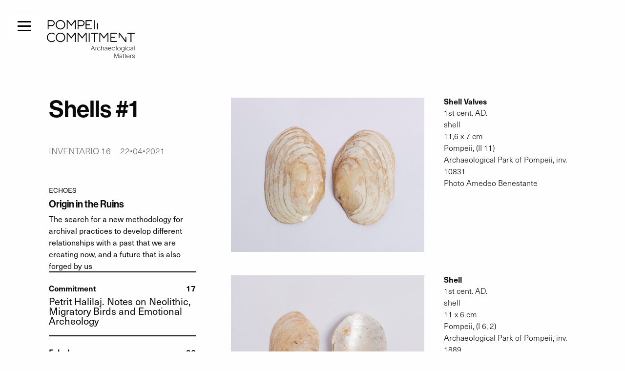

--- FILE ---
content_type: text/html; charset=UTF-8
request_url: https://pompeiicommitment.org/en/inventario/shells/
body_size: 13774
content:
<!doctype html><html class="no-js" lang="en-US"><head><meta charset="utf-8"><meta http-equiv="X-UA-Compatible" content="IE=edge"><meta name="viewport" content="width=device-width, initial-scale=1.0"><meta class="foundation-mq"><link rel="pingback" href="https://pompeiicommitment.org/site/xmlrpc.php"> <script defer src="https://kit.fontawesome.com/b29de22935.js" crossorigin="anonymous"></script> <link rel="stylesheet" href="https://use.typekit.net/eld3ewb.css"><meta name='robots' content='index, follow, max-image-preview:large, max-snippet:-1, max-video-preview:-1' /><link rel="alternate" hreflang="en" href="https://pompeiicommitment.org/en/inventario/shells/" /><link rel="alternate" hreflang="it" href="https://pompeiicommitment.org/inventario/conchiglie/" /><link rel="alternate" hreflang="x-default" href="https://pompeiicommitment.org/inventario/conchiglie/" /><link media="all" href="https://pompeiicommitment.org/site/wp-content/cache/autoptimize/css/autoptimize_b16003c9a242219e8af91e23e5d864c2.css" rel="stylesheet"><title>Shells #1 - Pompeii Commitment</title><link rel="canonical" href="https://pompeiicommitment.org/en/inventario/shells/" /><meta property="og:locale" content="en_US" /><meta property="og:type" content="article" /><meta property="og:title" content="Shells #1 - Pompeii Commitment" /><meta property="og:url" content="https://pompeiicommitment.org/en/inventario/shells/" /><meta property="og:site_name" content="Pompeii Commitment" /><meta property="article:modified_time" content="2023-01-10T11:00:04+00:00" /><meta property="og:image" content="https://pompeiicommitment.org/site/wp-content/uploads/2021/04/T0A8259.jpg" /><meta property="og:image:width" content="1920" /><meta property="og:image:height" content="1536" /><meta property="og:image:type" content="image/jpeg" /> <script type="application/ld+json" class="yoast-schema-graph">{"@context":"https://schema.org","@graph":[{"@type":"WebPage","@id":"https://pompeiicommitment.org/en/inventario/shells/","url":"https://pompeiicommitment.org/en/inventario/shells/","name":"Shells #1 - Pompeii Commitment","isPartOf":{"@id":"https://pompeiicommitment.org/en/#website"},"primaryImageOfPage":{"@id":"https://pompeiicommitment.org/en/inventario/shells/#primaryimage"},"image":{"@id":"https://pompeiicommitment.org/en/inventario/shells/#primaryimage"},"thumbnailUrl":"https://pompeiicommitment.org/site/wp-content/uploads/2021/04/T0A8259.jpg","datePublished":"2021-04-22T11:42:37+00:00","dateModified":"2023-01-10T11:00:04+00:00","breadcrumb":{"@id":"https://pompeiicommitment.org/en/inventario/shells/#breadcrumb"},"inLanguage":"en-US","potentialAction":[{"@type":"ReadAction","target":["https://pompeiicommitment.org/en/inventario/shells/"]}]},{"@type":"ImageObject","inLanguage":"en-US","@id":"https://pompeiicommitment.org/en/inventario/shells/#primaryimage","url":"https://pompeiicommitment.org/site/wp-content/uploads/2021/04/T0A8259.jpg","contentUrl":"https://pompeiicommitment.org/site/wp-content/uploads/2021/04/T0A8259.jpg","width":1920,"height":1536,"caption":"I sec. d.C. conchiglia 9 x 10,6 cm Pompei Parco Archeologico di Pompei, inv. 18452 Photo Amedeo Benestante"},{"@type":"BreadcrumbList","@id":"https://pompeiicommitment.org/en/inventario/shells/#breadcrumb","itemListElement":[{"@type":"ListItem","position":1,"name":"Home","item":"https://pompeiicommitment.org/en/"},{"@type":"ListItem","position":2,"name":"Inventario","item":"https://pompeiicommitment.org/en/inventario/"},{"@type":"ListItem","position":3,"name":"Shells #1"}]},{"@type":"WebSite","@id":"https://pompeiicommitment.org/en/#website","url":"https://pompeiicommitment.org/en/","name":"Pompeii Commitment","description":"","publisher":{"@id":"https://pompeiicommitment.org/en/#organization"},"potentialAction":[{"@type":"SearchAction","target":{"@type":"EntryPoint","urlTemplate":"https://pompeiicommitment.org/en/?s={search_term_string}"},"query-input":{"@type":"PropertyValueSpecification","valueRequired":true,"valueName":"search_term_string"}}],"inLanguage":"en-US"},{"@type":"Organization","@id":"https://pompeiicommitment.org/en/#organization","name":"Pompeii Commitments","url":"https://pompeiicommitment.org/en/","logo":{"@type":"ImageObject","inLanguage":"en-US","@id":"https://pompeiicommitment.org/en/#/schema/logo/image/","url":"https://pompeiicommitment.org/site/wp-content/uploads/2020/12/pompeii_commitment.svg","contentUrl":"https://pompeiicommitment.org/site/wp-content/uploads/2020/12/pompeii_commitment.svg","width":"1024","height":"1024","caption":"Pompeii Commitments"},"image":{"@id":"https://pompeiicommitment.org/en/#/schema/logo/image/"}}]}</script> <link rel="alternate" type="application/rss+xml" title="Pompeii Commitment &raquo; Feed" href="https://pompeiicommitment.org/en/feed/" /> <script type="text/javascript">window._wpemojiSettings = {"baseUrl":"https:\/\/s.w.org\/images\/core\/emoji\/16.0.1\/72x72\/","ext":".png","svgUrl":"https:\/\/s.w.org\/images\/core\/emoji\/16.0.1\/svg\/","svgExt":".svg","source":{"concatemoji":"https:\/\/pompeiicommitment.org\/site\/wp-includes\/js\/wp-emoji-release.min.js?ver=a177923fd131d107d56d41c2adad63df"}};
/*! This file is auto-generated */
!function(s,n){var o,i,e;function c(e){try{var t={supportTests:e,timestamp:(new Date).valueOf()};sessionStorage.setItem(o,JSON.stringify(t))}catch(e){}}function p(e,t,n){e.clearRect(0,0,e.canvas.width,e.canvas.height),e.fillText(t,0,0);var t=new Uint32Array(e.getImageData(0,0,e.canvas.width,e.canvas.height).data),a=(e.clearRect(0,0,e.canvas.width,e.canvas.height),e.fillText(n,0,0),new Uint32Array(e.getImageData(0,0,e.canvas.width,e.canvas.height).data));return t.every(function(e,t){return e===a[t]})}function u(e,t){e.clearRect(0,0,e.canvas.width,e.canvas.height),e.fillText(t,0,0);for(var n=e.getImageData(16,16,1,1),a=0;a<n.data.length;a++)if(0!==n.data[a])return!1;return!0}function f(e,t,n,a){switch(t){case"flag":return n(e,"\ud83c\udff3\ufe0f\u200d\u26a7\ufe0f","\ud83c\udff3\ufe0f\u200b\u26a7\ufe0f")?!1:!n(e,"\ud83c\udde8\ud83c\uddf6","\ud83c\udde8\u200b\ud83c\uddf6")&&!n(e,"\ud83c\udff4\udb40\udc67\udb40\udc62\udb40\udc65\udb40\udc6e\udb40\udc67\udb40\udc7f","\ud83c\udff4\u200b\udb40\udc67\u200b\udb40\udc62\u200b\udb40\udc65\u200b\udb40\udc6e\u200b\udb40\udc67\u200b\udb40\udc7f");case"emoji":return!a(e,"\ud83e\udedf")}return!1}function g(e,t,n,a){var r="undefined"!=typeof WorkerGlobalScope&&self instanceof WorkerGlobalScope?new OffscreenCanvas(300,150):s.createElement("canvas"),o=r.getContext("2d",{willReadFrequently:!0}),i=(o.textBaseline="top",o.font="600 32px Arial",{});return e.forEach(function(e){i[e]=t(o,e,n,a)}),i}function t(e){var t=s.createElement("script");t.src=e,t.defer=!0,s.head.appendChild(t)}"undefined"!=typeof Promise&&(o="wpEmojiSettingsSupports",i=["flag","emoji"],n.supports={everything:!0,everythingExceptFlag:!0},e=new Promise(function(e){s.addEventListener("DOMContentLoaded",e,{once:!0})}),new Promise(function(t){var n=function(){try{var e=JSON.parse(sessionStorage.getItem(o));if("object"==typeof e&&"number"==typeof e.timestamp&&(new Date).valueOf()<e.timestamp+604800&&"object"==typeof e.supportTests)return e.supportTests}catch(e){}return null}();if(!n){if("undefined"!=typeof Worker&&"undefined"!=typeof OffscreenCanvas&&"undefined"!=typeof URL&&URL.createObjectURL&&"undefined"!=typeof Blob)try{var e="postMessage("+g.toString()+"("+[JSON.stringify(i),f.toString(),p.toString(),u.toString()].join(",")+"));",a=new Blob([e],{type:"text/javascript"}),r=new Worker(URL.createObjectURL(a),{name:"wpTestEmojiSupports"});return void(r.onmessage=function(e){c(n=e.data),r.terminate(),t(n)})}catch(e){}c(n=g(i,f,p,u))}t(n)}).then(function(e){for(var t in e)n.supports[t]=e[t],n.supports.everything=n.supports.everything&&n.supports[t],"flag"!==t&&(n.supports.everythingExceptFlag=n.supports.everythingExceptFlag&&n.supports[t]);n.supports.everythingExceptFlag=n.supports.everythingExceptFlag&&!n.supports.flag,n.DOMReady=!1,n.readyCallback=function(){n.DOMReady=!0}}).then(function(){return e}).then(function(){var e;n.supports.everything||(n.readyCallback(),(e=n.source||{}).concatemoji?t(e.concatemoji):e.wpemoji&&e.twemoji&&(t(e.twemoji),t(e.wpemoji)))}))}((window,document),window._wpemojiSettings);</script> <script type="text/javascript" src="https://pompeiicommitment.org/site/wp-includes/js/jquery/jquery.min.js?ver=3.7.1" id="jquery-core-js"></script> <script defer type="text/javascript" src="https://pompeiicommitment.org/site/wp-includes/js/jquery/jquery-migrate.min.js?ver=3.4.1" id="jquery-migrate-js"></script> <link rel="https://api.w.org/" href="https://pompeiicommitment.org/en/wp-json/" /><link rel="alternate" title="JSON" type="application/json" href="https://pompeiicommitment.org/en/wp-json/wp/v2/inventario/2952" /><link rel='shortlink' href='https://pompeiicommitment.org/en/?p=2952' /><link rel="alternate" title="oEmbed (JSON)" type="application/json+oembed" href="https://pompeiicommitment.org/en/wp-json/oembed/1.0/embed?url=https%3A%2F%2Fpompeiicommitment.org%2Fen%2Finventario%2Fshells%2F" /><link rel="alternate" title="oEmbed (XML)" type="text/xml+oembed" href="https://pompeiicommitment.org/en/wp-json/oembed/1.0/embed?url=https%3A%2F%2Fpompeiicommitment.org%2Fen%2Finventario%2Fshells%2F&#038;format=xml" /><meta name="generator" content="WPML ver:4.7.5 stt:1,27;" /><link rel="apple-touch-icon" sizes="180x180" href="/favs/apple-touch-icon.png"><link rel="icon" type="image/png" sizes="32x32" href="/favs/favicon-32x32.png"><link rel="icon" type="image/png" sizes="16x16" href="/favs/favicon-16x16.png"><link rel="manifest" href="/favs/site.webmanifest"><link rel="mask-icon" href="/favs/safari-pinned-tab.svg" color="#000000"><link rel="shortcut icon" href="/favs/favicon.ico"><meta name="msapplication-TileColor" content="#ffffff"><meta name="msapplication-config" content="/favs/browserconfig.xml"><meta name="theme-color" content="#000000"></head><body class="wp-singular inventario-template-default single single-inventario postid-2952 wp-theme-pompeiicommitment expanded"><div class="unsupported-browser"><b>Unsupported Browser!</b> This website will offer limited functionality in outdated browsers. We only support modern and up-to-date browsers like Chrome, Firefox, Safari, and Edge.</div><div class="off-canvas-wrapper"><div class="off-canvas-content" data-off-canvas-content><div class="row robematte"><div class="menu-cont column"><div class="menu-toggle"> <button class="hamburger hamburger--squeeze" type="button" aria-label="Menu" aria-controls="navigation"> <span class="hamburger-box"> <span class="hamburger-inner"></span> </span> </button></div> &nbsp;</div><div class="cont-matto column"><div class="main-off-canvas" id="main-off-canvas"><div class="row"> <a class="logo-cont column" href='https://pompeiicommitment.org/en/'> <svg class="pc-logo" enable-background="new 0 0 359.4 155.91" viewBox="0 0 359.4 155.91" xmlns="http://www.w3.org/2000/svg"><path d="m187.98 107.02c-.52 1.33-1.07 2.73-1.66 4.2-.61 1.47-1.11 2.74-1.51 3.79l-.73 1.77h7.66l-.78-2c-.47-1.21-.96-2.49-1.48-3.84-.52-1.37-1-2.67-1.46-3.92zm-.76-1.17h1.64l7.48 18.56h-1.56l-2.55-6.41h-8.62l-2.52 6.41h-1.43z"/><path d="m200.46 113.02c.23-.74.65-1.35 1.27-1.81.64-.47 1.35-.71 2.13-.73h.21c.07 0 .15.01.23.03v1.32c-.09-.02-.18-.02-.29-.02-.1-.02-.23-.03-.36-.03-1.07.02-1.86.44-2.36 1.27-.48.83-.73 1.94-.73 3.32v8.05h-1.43v-11.58-1.04c0-.36-.01-.7-.03-1.01h1.35v2.23z"/><path d="m218.77 120.08c-.42 1.33-1.15 2.43-2.21 3.3-1.07.88-2.5 1.34-4.28 1.38-2.04-.04-3.65-.69-4.83-1.97-1.18-1.27-1.77-3-1.79-5.22.03-2.18.65-3.91 1.84-5.19 1.21-1.26 2.85-1.91 4.93-1.95 1.8.04 3.22.49 4.26 1.38 1.06.88 1.74 2.03 2.05 3.45h-1.45c-.33-1.01-.88-1.86-1.66-2.57-.78-.69-1.87-1.06-3.27-1.09-1.61.02-2.89.56-3.84 1.64-.94 1.07-1.41 2.53-1.43 4.36.01 1.83.49 3.29 1.43 4.36.95 1.07 2.23 1.62 3.84 1.64 1.42-.04 2.53-.39 3.35-1.07.8-.69 1.33-1.51 1.61-2.44h1.45z"/><path d="m223.49 105.85v4.73 1.19c0 .36-.01.76-.02 1.2.29-.59.8-1.15 1.53-1.69.73-.53 1.73-.82 3.01-.86 3.13 0 4.7 1.83 4.7 5.48v8.52h-1.43v-8.18c-.02-1.63-.36-2.81-1.01-3.56-.66-.72-1.57-1.08-2.73-1.07-1.21.04-2.18.45-2.91 1.25-.74.81-1.13 1.81-1.14 2.99v8.57h-1.43v-18.56h1.43z"/><path d="m245.51 118.37v-.47c0-.12.01-.25.03-.39-.81.09-1.53.16-2.13.23-.61.08-1.16.17-1.66.26-1.3.22-2.33.54-3.09.94-.74.4-1.13 1.03-1.14 1.9.02.9.33 1.58.93 2.05.59.47 1.41.7 2.47.7 1.38 0 2.49-.43 3.32-1.3s1.25-2.18 1.27-3.92m-8.93-3.46c.02-1.28.5-2.35 1.46-3.2.95-.83 2.24-1.26 3.86-1.3 1.7-.01 2.95.44 3.77 1.38.81.92 1.22 2.41 1.22 4.49v1.43c-.02.29-.02.51-.02.65v3.22c0 .71.02 1.28.05 1.71.05.45.12.82.2 1.12h-1.35c-.07-.29-.12-.65-.15-1.07-.05-.4-.07-.87-.05-1.43-.4.8-1.01 1.45-1.84 1.97-.81.52-1.87.79-3.17.8-1.37 0-2.46-.34-3.27-1.01-.83-.66-1.26-1.61-1.27-2.85.03-1.32.61-2.25 1.74-2.81 1.13-.55 2.53-.95 4.23-1.19.45-.07 1.01-.15 1.69-.23.66-.09 1.26-.16 1.82-.21 0-1.78-.31-3.04-.93-3.76-.62-.71-1.54-1.05-2.75-1.01-1.25.02-2.18.33-2.8.93-.61.62-.93 1.41-.99 2.36h-1.45z"/><path d="m261.87 116.6c-.07-1.52-.53-2.74-1.38-3.66-.85-.9-2.03-1.36-3.56-1.38-1.52.02-2.74.48-3.66 1.38-.9.92-1.42 2.14-1.56 3.66zm-10.24 1.17c.07 1.82.58 3.24 1.53 4.26.93 1.02 2.19 1.54 3.76 1.56 1.51-.05 2.62-.42 3.35-1.09.71-.68 1.18-1.33 1.4-1.97h1.38c-.42 1.23-1.14 2.23-2.18 3.01-1.06.78-2.39 1.19-4 1.22-2.13-.03-3.76-.69-4.91-1.97-1.14-1.28-1.72-3.01-1.74-5.19.02-2.15.62-3.87 1.81-5.17s2.84-1.97 4.93-2c2.25.07 3.88.79 4.88 2.16.99 1.37 1.47 2.93 1.45 4.7v.15c-.01.07-.02.13-.02.18v.15z"/><path d="m272.69 123.58c1.66-.02 2.95-.56 3.87-1.63s1.39-2.53 1.4-4.36c-.02-1.78-.49-3.22-1.43-4.31-.92-1.09-2.2-1.65-3.84-1.69-1.64.04-2.93.6-3.87 1.69-.92 1.09-1.39 2.53-1.4 4.31.01 1.83.48 3.29 1.4 4.36s2.2 1.62 3.87 1.63m0 1.17c-2.15-.04-3.8-.71-4.96-2.03-1.14-1.3-1.73-3-1.74-5.11.01-2.16.61-3.89 1.79-5.19s2.83-1.97 4.96-2c2.13.04 3.78.7 4.96 2s1.77 3.03 1.79 5.19c-.02 2.11-.6 3.82-1.76 5.11-1.18 1.32-2.86 2-5.04 2.03"/><path d="m283.06 105.85h1.43v18.56h-1.43z"/><path d="m294.76 123.58c1.66-.02 2.95-.56 3.87-1.63s1.39-2.53 1.4-4.36c-.02-1.78-.49-3.22-1.43-4.31-.92-1.09-2.2-1.65-3.84-1.69-1.64.04-2.93.6-3.87 1.69-.92 1.09-1.39 2.53-1.4 4.31.01 1.83.48 3.29 1.4 4.36s2.21 1.62 3.87 1.63m0 1.17c-2.15-.04-3.8-.71-4.96-2.03-1.14-1.3-1.73-3-1.74-5.11.01-2.16.61-3.89 1.79-5.19s2.83-1.97 4.96-2c2.13.04 3.78.7 4.96 2s1.77 3.03 1.79 5.19c-.02 2.11-.6 3.82-1.76 5.11-1.18 1.32-2.86 2-5.04 2.03"/><path d="m310.59 122.6c1.44-.02 2.6-.51 3.5-1.48.88-.97 1.34-2.33 1.38-4.1-.02-1.59-.44-2.89-1.27-3.89-.85-1-2.04-1.52-3.58-1.56-1.52.04-2.7.55-3.53 1.56-.83 1.02-1.25 2.35-1.27 4 .02 1.59.44 2.89 1.27 3.89.81 1.02 1.98 1.54 3.5 1.58m.24 5.58c1.65-.04 2.82-.59 3.53-1.66s1.06-2.41 1.04-4v-.91c0-.31.01-.58.03-.81h-.05c-.34.76-.93 1.43-1.76 2-.81.57-1.87.87-3.17.91-1.9-.03-3.39-.64-4.47-1.82-1.09-1.18-1.64-2.75-1.66-4.72.04-2.06.61-3.7 1.74-4.91 1.13-1.19 2.62-1.81 4.49-1.84 1.28.04 2.32.32 3.11.86.82.55 1.4 1.19 1.77 1.9v-2.39h1.35v11.01c0 1.09-.09 2.06-.26 2.9-.19.87-.5 1.63-.91 2.29-.47.72-1.1 1.3-1.89 1.71-.8.44-1.79.65-2.99.65-1.71-.03-3.04-.48-4-1.35-.97-.85-1.58-1.9-1.84-3.14h1.48c.14.71.54 1.43 1.19 2.15.64.73 1.73 1.12 3.27 1.17"/><path d="m321.07 124.42h1.43v-13.63h-1.43zm-.02-15.69h1.48v-2.88h-1.48z"/><path d="m339.16 120.08c-.42 1.33-1.15 2.43-2.21 3.3-1.07.88-2.5 1.34-4.28 1.38-2.04-.04-3.65-.69-4.83-1.97-1.18-1.27-1.78-3-1.79-5.22.03-2.18.65-3.91 1.84-5.19 1.21-1.26 2.85-1.91 4.93-1.95 1.8.04 3.22.49 4.26 1.38 1.06.88 1.74 2.03 2.05 3.45h-1.45c-.33-1.01-.88-1.86-1.66-2.57-.78-.69-1.87-1.06-3.27-1.09-1.61.02-2.89.56-3.84 1.64-.94 1.07-1.41 2.53-1.43 4.36.01 1.83.49 3.29 1.43 4.36.95 1.07 2.23 1.62 3.84 1.64 1.42-.04 2.53-.39 3.35-1.07.8-.69 1.33-1.51 1.61-2.44h1.45z"/><path d="m351.29 118.37v-.47c0-.12.01-.25.03-.39-.81.09-1.53.16-2.13.23-.61.08-1.16.17-1.66.26-1.3.22-2.33.54-3.09.94-.74.4-1.13 1.03-1.14 1.9.02.9.33 1.58.93 2.05.59.47 1.41.7 2.47.7 1.38 0 2.49-.43 3.32-1.3s1.25-2.18 1.27-3.92m-8.93-3.46c.02-1.28.5-2.35 1.46-3.2.95-.83 2.24-1.26 3.86-1.3 1.7-.01 2.95.44 3.77 1.38.81.92 1.22 2.41 1.22 4.49v1.43c-.02.29-.02.51-.02.65v3.22c0 .71.02 1.28.05 1.71.05.45.12.82.2 1.12h-1.35c-.07-.29-.12-.65-.16-1.07-.05-.4-.07-.87-.05-1.43-.4.8-1.01 1.45-1.84 1.97-.81.52-1.87.79-3.17.8-1.37 0-2.46-.34-3.27-1.01-.83-.66-1.25-1.61-1.27-2.85.03-1.32.61-2.25 1.74-2.81 1.13-.55 2.53-.95 4.23-1.19.45-.07 1.01-.15 1.69-.23.66-.09 1.26-.16 1.82-.21 0-1.78-.31-3.04-.93-3.76-.62-.71-1.54-1.05-2.75-1.01-1.25.02-2.18.33-2.8.93-.61.62-.93 1.41-.99 2.36h-1.44z"/><path d="m356.88 105.85h1.43v18.56h-1.43z"/><path d="m276.38 137.01h2.28l3.77 11.08 1.97 6.02h.03c.28-.81.59-1.73.93-2.75.35-1 .74-2.15 1.19-3.45l3.89-10.9h2.03v18.56h-1.4v-9.4c0-1.09.01-2.45.02-4.08.04-1.63.07-2.88.1-3.76h-.02c-.19.55-.54 1.59-1.04 3.09-.5 1.51-1.02 3.02-1.56 4.54l-3.56 9.61h-1.48l-4.15-12.2c-.38-1.09-.7-2.04-.96-2.85-.28-.81-.49-1.53-.65-2.15h-.02c0 .78.01 1.78.02 3.01v3.79 10.41h-1.4v-18.57z"/><path d="m305.8 149.52v-.47c0-.12.01-.25.03-.39-.81.09-1.53.16-2.13.24-.61.08-1.16.17-1.66.26-1.3.23-2.33.54-3.09.94-.74.4-1.13 1.03-1.14 1.89.02.9.33 1.59.93 2.05.59.47 1.41.7 2.47.7 1.38 0 2.49-.43 3.32-1.3s1.25-2.17 1.27-3.92m-8.93-3.45c.02-1.28.5-2.35 1.45-3.19.95-.83 2.24-1.26 3.87-1.3 1.7-.02 2.95.44 3.77 1.38.81.92 1.22 2.41 1.22 4.49v1.43c-.02.29-.02.51-.02.65v3.22c0 .71.02 1.28.05 1.71.05.45.12.82.2 1.12h-1.35c-.07-.3-.12-.65-.15-1.07-.05-.4-.07-.87-.05-1.43-.4.8-1.01 1.45-1.84 1.97-.81.52-1.87.79-3.17.81-1.37 0-2.46-.34-3.27-1.01-.83-.66-1.26-1.61-1.27-2.86.03-1.31.61-2.25 1.74-2.8s2.53-.95 4.23-1.19c.45-.07 1.01-.15 1.69-.23.66-.08 1.26-.15 1.82-.21 0-1.78-.31-3.04-.93-3.76-.62-.71-1.54-1.05-2.75-1.01-1.25.02-2.18.33-2.8.93-.61.62-.93 1.41-.99 2.36h-1.45z"/><path d="m309.49 143v-1.06h2.1v-3.69h1.43v3.69h2.6v1.06h-2.6v9.74c0 .67.17 1.17.5 1.48.31.31.78.47 1.43.47h.15c.05 0 .13-.01.23-.02v1.06c-.09.02-.2.03-.34.03-.12.02-.24.03-.36.03-1.07.02-1.85-.22-2.34-.73-.48-.5-.72-1.39-.7-2.67v-9.39z"/><path d="m317.62 143v-1.06h2.1v-3.69h1.43v3.69h2.6v1.06h-2.6v9.74c0 .67.17 1.17.5 1.48.31.31.78.47 1.43.47h.15c.05 0 .13-.01.23-.02v1.06c-.09.02-.2.03-.34.03-.12.02-.24.03-.36.03-1.07.02-1.85-.22-2.34-.73-.48-.5-.72-1.39-.7-2.67v-9.39z"/><path d="m336.93 147.75c-.07-1.52-.53-2.74-1.38-3.66-.85-.9-2.03-1.36-3.56-1.38-1.52.02-2.74.48-3.66 1.38-.9.92-1.42 2.14-1.56 3.66zm-10.23 1.17c.07 1.82.58 3.24 1.53 4.26.93 1.02 2.19 1.54 3.76 1.56 1.51-.05 2.62-.42 3.35-1.09.71-.67 1.18-1.33 1.4-1.97h1.38c-.42 1.23-1.14 2.23-2.18 3.01-1.06.78-2.39 1.18-4 1.22-2.13-.04-3.76-.69-4.91-1.97s-1.73-3.01-1.74-5.19c.01-2.15.62-3.87 1.81-5.17s2.84-1.96 4.93-2c2.25.07 3.88.79 4.88 2.16.98 1.37 1.47 2.93 1.45 4.7v.16c-.02.07-.02.13-.02.18v.16h-11.64z"/><path d="m343.12 144.17c.22-.74.65-1.35 1.27-1.82.64-.46 1.35-.71 2.13-.73h.21c.07 0 .15.01.23.03v1.32c-.09-.02-.18-.03-.29-.03-.1-.02-.23-.03-.36-.03-1.07.02-1.86.44-2.36 1.27-.48.83-.73 1.94-.73 3.32v8.05h-1.43v-11.58-1.04c0-.36-.01-.7-.03-1.01h1.35v2.25z"/><path d="m350.15 151.44c.19 1.07.61 1.9 1.27 2.47.64.55 1.58.83 2.8.83 1.21-.01 2.13-.27 2.75-.75s.93-1.13.93-1.92c0-.74-.28-1.31-.85-1.69-.59-.36-1.43-.69-2.52-.99l-1.3-.39c-1.26-.33-2.25-.77-2.96-1.33-.73-.55-1.1-1.37-1.12-2.44.03-1.16.5-2.06 1.4-2.7.9-.62 2.08-.94 3.53-.96 1.46 0 2.61.35 3.48 1.04.85.68 1.36 1.65 1.53 2.91h-1.4c-.14-.81-.5-1.48-1.09-2s-1.43-.79-2.52-.81c-1.13 0-1.99.21-2.59.62-.59.43-.88 1.01-.88 1.74-.02.66.23 1.19.75 1.61s1.39.79 2.62 1.12l1.25.39c1.21.33 2.2.74 2.96 1.25.78.52 1.18 1.31 1.19 2.36-.04 1.25-.52 2.24-1.45 2.99-.95.73-2.19 1.1-3.72 1.12-1.66 0-2.94-.37-3.84-1.12-.9-.74-1.48-1.86-1.74-3.35z"/><path d="m55.63 86.75c-8.63 0-15.67-7.02-15.67-15.67 0-8.63 7.03-15.67 15.67-15.67s15.67 7.03 15.67 15.67c0 8.65-7.03 15.67-15.67 15.67m0-35.04c-10.68 0-19.37 8.69-19.37 19.37s8.69 19.37 19.37 19.37 19.37-8.69 19.37-19.37-8.69-19.37-19.37-19.37"/><path d="m19.37 86.75c-8.64 0-15.67-7.03-15.67-15.67s7.03-15.67 15.67-15.67c4.16 0 8.08 1.61 11.03 4.54l2.6-2.62c-3.65-3.62-8.49-5.61-13.63-5.61-10.68 0-19.37 8.69-19.37 19.36s8.69 19.37 19.37 19.37c5.2 0 10.09-2.03 13.75-5.73l-2.63-2.61c-2.96 3-6.91 4.64-11.12 4.64"/><path d="m259.99 89.93h27.18v-3.7h-23.48v-13.21h13.9v-3.7h-13.9v-13.31h23.48v-3.7h-27.18z"/><path d="m171.18 52.43h3.7v37.5h-3.7z"/><path d="m99.88 70.18-14.11-17.84h-4.47v37.47h3.7v-32.47l14.88 18.81 14.88-18.81v32.59h3.71v-37.59h-4.47z"/><path d="m144.18 70.18-14.11-17.84h-4.47v37.59h3.7v-32.59l14.88 18.81 14.88-18.81v32.59h3.7v-37.59h-4.47z"/><path d="m321.23 84.08-23.47-31.74h-4.39v20.59h3.7v-15.3l23.74 32.3h4.12v-20.61h-3.7z"/><path d="m233.14 70.18-14.11-17.84h-4.47v37.59h3.7v-32.59l14.88 18.81 14.88-18.81v32.59h3.7v-37.59h-4.47z"/><path d="m180.41 55.95h12.51v33.98h3.7v-33.98h13.52v-3.7h-29.73z"/><path d="m329.67 52.25v3.7h12.5v33.98h3.7v-33.98h13.53v-3.7z"/><path d="m142.02 21.16h-12.72v-16.79h12.72c4.63 0 8.38 3.77 8.38 8.39 0 4.63-3.75 8.4-8.38 8.4m0-20.49h-16.42v37.55h3.7v-13.36h12.72c6.66 0 12.08-5.42 12.08-12.09 0-6.68-5.42-12.1-12.08-12.1"/><path d="m55.47 35.04c-8.63 0-15.67-7.02-15.67-15.67 0-8.63 7.03-15.67 15.67-15.67s15.67 7.03 15.67 15.67c-.01 8.64-7.03 15.67-15.67 15.67m0-35.04c-10.68 0-19.37 8.69-19.37 19.37s8.69 19.37 19.37 19.37 19.37-8.69 19.37-19.37c-.01-10.68-8.69-19.37-19.37-19.37"/><path d="m19.83 21.16h-12.72v-16.79h12.71c4.63 0 8.39 3.77 8.39 8.39.01 4.63-3.75 8.4-8.38 8.4m0-20.49h-16.42v37.46h3.7v-13.27h12.71c6.66 0 12.1-5.42 12.1-12.09 0-6.68-5.43-12.1-12.09-12.1"/><path d="m118.46.63v37.59h-3.71v-32.59l-14.87 18.81-14.88-18.81v32.59h-3.7v-37.59h4.47l14.11 17.84 14.11-17.84z"/><path d="m185.51 4.29v-3.7h-27.18v37.63h27.18v-3.71h-23.48v-13.2h13.9v-3.7h-13.9v-13.32z"/><path d="m193.94.72h3.7v37.5h-3.7z"/><path d="m204.99 13.3h3.7v24.92h-3.7z"/></svg> <svg class="pc-logo ext" enable-background="new 0 0 266.06 35.79" viewBox="0 0 266.06 35.79" xmlns="http://www.w3.org/2000/svg"> <path d="m63.55.5h-7.35v16.61h1.66v-5.88h5.69c2.98 0 5.41-2.4 5.41-5.36s-2.42-5.37-5.41-5.37zm0 9.08h-5.69v-7.44h5.69c2.07 0 3.75 1.67 3.75 3.72s-1.68 3.72-3.75 3.72z" /> <path d="m24.79.2c-4.78 0-8.67 3.85-8.67 8.59s3.89 8.59 8.67 8.59 8.67-3.85 8.67-8.59-3.88-8.59-8.67-8.59zm0 15.54c-3.87 0-7.02-3.11-7.02-6.95 0-3.83 3.15-6.95 7.02-6.95s7.02 3.12 7.02 6.95-3.15 6.95-7.02 6.95z" /> <path d="m128.55.2c-4.78 0-8.67 3.85-8.67 8.59s3.89 8.59 8.67 8.59 8.67-3.85 8.67-8.59-3.89-8.59-8.67-8.59zm0 15.54c-3.87 0-7.02-3.11-7.02-6.95 0-3.83 3.15-6.95 7.02-6.95s7.02 3.12 7.02 6.95-3.15 6.95-7.02 6.95z" /> <path d="m112.31 15.74c-3.87 0-7.02-3.12-7.02-6.95s3.15-6.95 7.02-6.95c1.86 0 3.62.71 4.94 2.01l1.17-1.16c-1.64-1.6-3.8-2.49-6.11-2.49-4.78 0-8.67 3.85-8.67 8.59s3.89 8.59 8.67 8.59c2.33 0 4.52-.9 6.16-2.54l-1.18-1.16c-1.32 1.33-3.09 2.06-4.98 2.06z" /> <path d="m8.84.5h-7.36v16.61h1.66v-5.88h5.69c2.98 0 5.42-2.4 5.42-5.36s-2.43-5.37-5.41-5.37zm0 9.08h-5.7v-7.44h5.69c2.07 0 3.76 1.67 3.76 3.72s-1.68 3.72-3.75 3.72z" /> <path d="m44.74 8.39-6.32-7.91h-2v16.61h1.66v-14.4l6.66 8.35 6.66-8.35v14.4h1.66v-16.61h-2z" /> <path d="m70.86 17.15h12.17v-1.65h-10.52v-5.85h6.23v-1.64h-6.23v-5.91h10.52v-1.64h-12.17z" /> <path d="m220.06 17.15h12.17v-1.64h-10.51v-5.86h6.22v-1.64h-6.22v-5.91h10.51v-1.64h-12.17z" /> <path d="m85.97.52h1.66v16.57h-1.66z" /> <path d="m91.75 6.1h1.66v11h-1.66z" /> <path d="m180.3.52h1.66v16.57h-1.66z" /> <path d="m148.37 8.39-6.32-7.91h-2v16.61h1.65v-14.4l6.67 8.35 6.66-8.35v14.4h1.66v-16.61h-2z" /> <path d="m168.58 8.39-6.32-7.91h-2v16.61h1.66v-14.4l6.66 8.35 6.66-8.35v14.4h1.66v-16.61h-2z" /> <path d="m247.49 14.55-10.51-14.07h-1.97v9.13h1.66v-6.79l10.62 14.24h1.85v-9.05h-1.65z" /> <path d="m208.04 8.39-6.32-7.91h-2v16.61h1.66v-14.4l6.66 8.35 6.66-8.35v14.4h1.66v-16.61h-2z" /> <path d="m184.43 2.08h5.6v15.01h1.65v-15.01h6.06v-1.64h-13.31z" /> <path d="m251.26.44v1.64h5.6v15.01h1.66v-15.01h6.06v-1.64z" /> <path d="m201.01 24.52h.7v1.36h-.7z" /> <path d="m136.67 24.52-3.6 8.75h.68l1.2-3.02h4.1l1.21 3.02h.74l-3.56-8.75zm1.78 4.21.37.94h-3.64l.35-.83c.19-.5.43-1.09.72-1.79.28-.69.54-1.35.79-1.98h.02c.22.59.44 1.2.69 1.85.24.63.47 1.23.7 1.81z" /> <path d="m144.65 26.69c-.37.01-.71.12-1.01.34s-.5.51-.61.86v-1.05h-.64c.01.15.01.31.01.48v.49 5.45h.68v-3.79c0-.65.11-1.17.35-1.57.24-.39.61-.59 1.12-.6.07 0 .12 0 .17.01.05 0 .09 0 .14.01v-.62c-.04-.01-.08-.01-.11-.01z" /> <path d="m150.35 32.37c-.39.32-.92.48-1.59.5-.77-.01-1.38-.27-1.83-.77-.44-.51-.67-1.19-.68-2.05.01-.86.23-1.55.68-2.06s1.06-.76 1.83-.77c.67.02 1.19.19 1.56.51.37.33.64.74.79 1.21h.69c-.15-.67-.47-1.21-.98-1.63-.49-.42-1.17-.63-2.03-.65-.99.02-1.77.32-2.35.92-.57.6-.86 1.42-.88 2.45.01 1.04.29 1.86.85 2.46s1.33.91 2.3.93c.85-.02 1.53-.23 2.04-.65.5-.41.85-.93 1.05-1.55h-.69c-.12.44-.38.82-.76 1.15z" /> <path d="m156.28 26.67c-.61.02-1.09.15-1.43.4-.35.25-.59.52-.73.8.01-.2.01-.39.01-.56v-.56-2.23h-.68v8.75h.68v-4.04c.01-.55.19-1.02.54-1.41.35-.37.81-.57 1.38-.59.55-.01.98.16 1.3.5.31.35.47.91.48 1.68v3.85h.68v-4.01c0-1.72-.74-2.58-2.23-2.58z" /> <path d="m165.31 31.93v-1.52c0-.07 0-.17.01-.31v-.67c0-.98-.19-1.68-.58-2.12s-.98-.66-1.79-.65c-.77.02-1.39.22-1.84.61-.45.4-.68.9-.69 1.51h.68c.02-.45.18-.82.47-1.11.3-.29.74-.43 1.33-.44.57-.02 1.01.14 1.31.48s.44.93.44 1.77c-.26.02-.55.06-.87.1s-.59.08-.8.11c-.81.11-1.48.3-2.01.56s-.81.7-.83 1.32c.01.59.21 1.04.61 1.34.39.32.91.48 1.56.48.62-.01 1.12-.13 1.51-.38.4-.25.69-.55.88-.93-.01.26 0 .49.02.67.02.2.04.36.08.5h.64c-.04-.14-.07-.31-.1-.53-.02-.19-.03-.46-.03-.79zm-.64-1.74v.22c-.01.82-.21 1.44-.61 1.85s-.92.61-1.58.61c-.5 0-.89-.11-1.17-.33-.29-.22-.44-.54-.44-.97.01-.41.19-.71.54-.89.36-.19.85-.33 1.47-.44.24-.04.5-.08.79-.12.29-.03.63-.07 1.01-.11 0 .07-.01.13-.01.18z" /> <path d="m170.2 26.67c-1 .02-1.78.33-2.35.94s-.86 1.42-.86 2.43c.01 1.03.28 1.84.83 2.45.54.6 1.32.91 2.33.93.77-.02 1.4-.21 1.9-.57.49-.37.84-.84 1.04-1.42h-.66c-.11.3-.33.61-.67.93-.35.32-.88.49-1.59.51-.75-.01-1.35-.25-1.79-.73-.45-.48-.7-1.15-.73-2.01h5.55v-.07c0-.02 0-.05.01-.09v-.07c.01-.83-.22-1.57-.69-2.21-.48-.65-1.25-.99-2.32-1.02zm-2.51 2.91c.07-.72.31-1.29.74-1.72.44-.42 1.02-.64 1.74-.65.72.01 1.29.23 1.69.65.4.43.62 1.01.66 1.72z" /> <path d="m177.76 26.67c-1.01.02-1.8.33-2.36.94s-.84 1.43-.85 2.45c.01.99.28 1.8.83 2.41.55.62 1.34.94 2.36.95 1.04-.02 1.84-.33 2.4-.95.55-.61.83-1.41.84-2.41-.01-1.02-.29-1.84-.85-2.45-.57-.61-1.36-.92-2.37-.94zm1.81 5.43c-.44.51-1.05.76-1.84.77-.79-.01-1.4-.26-1.84-.77s-.66-1.19-.67-2.05c.01-.84.23-1.52.67-2.03s1.06-.78 1.84-.79c.78.02 1.39.28 1.83.79.44.52.67 1.19.68 2.03-.01.86-.23 1.55-.67 2.05z" /> <path d="m182.74 24.52h.68v8.75h-.68z" /> <path d="m188.4 26.67c-1.01.02-1.8.33-2.36.94s-.84 1.43-.85 2.45c.01.99.28 1.8.83 2.41.55.62 1.34.94 2.36.95 1.04-.02 1.84-.33 2.4-.95.55-.61.83-1.41.84-2.41-.01-1.02-.29-1.84-.85-2.45-.57-.61-1.36-.92-2.37-.94zm1.81 5.43c-.44.51-1.05.76-1.84.77-.79-.01-1.4-.26-1.84-.77s-.66-1.19-.67-2.05c.01-.84.23-1.52.67-2.03s1.06-.78 1.84-.79c.78.02 1.39.28 1.83.79.44.52.67 1.19.68 2.03-.01.86-.23 1.55-.67 2.05z" /> <path d="m198.27 27.97c-.17-.33-.45-.63-.84-.89-.38-.25-.87-.39-1.48-.4-.89.02-1.6.31-2.14.87-.53.57-.81 1.34-.83 2.31.01.93.27 1.67.79 2.23.51.55 1.22.84 2.12.86.62-.02 1.12-.16 1.51-.43.4-.27.68-.58.84-.94h.02c-.01.11-.01.23-.01.38v.43c.01.75-.16 1.38-.49 1.88-.34.51-.9.77-1.68.78-.73-.02-1.25-.21-1.56-.55s-.5-.68-.57-1.02h-.7c.12.59.42 1.08.88 1.48.45.41 1.09.62 1.9.64.57 0 1.04-.1 1.42-.31.38-.2.68-.46.9-.81.2-.31.34-.67.43-1.08.08-.4.12-.86.12-1.37v-5.19h-.64v1.13zm-.63 3.74c-.43.46-.98.69-1.67.7-.72-.02-1.28-.26-1.67-.75-.39-.47-.6-1.08-.61-1.84.01-.77.21-1.4.61-1.88.4-.47.96-.72 1.68-.73.73.02 1.3.26 1.7.73s.6 1.08.61 1.84c-.01.83-.23 1.47-.65 1.93z" /> <path d="m201.03 26.84h.68v6.42h-.68z" /> <path d="m208.24 32.37c-.39.32-.92.48-1.59.5-.77-.01-1.38-.27-1.83-.77-.44-.51-.67-1.19-.68-2.05.01-.86.23-1.55.68-2.06s1.06-.76 1.83-.77c.67.02 1.19.19 1.56.51.37.33.63.74.79 1.21h.69c-.15-.67-.47-1.21-.98-1.63-.49-.42-1.17-.63-2.03-.65-.99.02-1.77.32-2.35.92-.57.6-.86 1.42-.88 2.45.01 1.04.29 1.86.85 2.46s1.33.91 2.3.93c.85-.02 1.53-.23 2.04-.65.5-.41.85-.93 1.05-1.55h-.69c-.13.44-.39.82-.76 1.15z" /> <path d="m216.17 31.93v-1.52c0-.07 0-.17.01-.31v-.67c0-.98-.19-1.68-.58-2.12s-.98-.66-1.79-.65c-.77.02-1.39.22-1.84.61-.45.4-.68.9-.69 1.51h.68c.02-.45.18-.82.47-1.11.3-.29.74-.43 1.33-.44.57-.02 1.01.14 1.31.48s.44.93.44 1.77c-.26.02-.55.06-.87.1s-.59.08-.8.11c-.81.11-1.48.3-2.01.56s-.81.7-.83 1.32c.01.59.21 1.04.61 1.34.39.32.91.48 1.56.48.62-.01 1.12-.13 1.51-.38.4-.25.69-.55.88-.93-.01.26 0 .49.02.67.02.2.04.36.08.5h.64c-.04-.14-.08-.31-.1-.53-.02-.19-.03-.46-.03-.79zm-.64-1.74v.22c-.01.82-.21 1.44-.61 1.85s-.92.61-1.58.61c-.5 0-.89-.11-1.17-.33-.29-.22-.44-.54-.44-.97.01-.41.19-.71.54-.89.36-.19.85-.33 1.47-.44.24-.04.5-.08.79-.12.29-.03.62-.07 1.01-.11 0 .07-.01.13-.01.18z" /> <path d="m218.26 24.52h.68v8.75h-.68z" /> <path d="m229.48 29.65c-.21.61-.4 1.15-.57 1.63s-.31.91-.44 1.3h-.01l-.94-2.84-1.79-5.22h-1.09v8.75h.67v-4.9-1.79c-.01-.58-.01-1.05-.01-1.42h.01c.07.29.18.63.31 1.02.12.38.28.83.46 1.35l1.98 5.75h.7l1.69-4.53c.26-.72.5-1.43.74-2.14s.4-1.19.5-1.46h.01c-.02.42-.03 1.01-.05 1.77-.01.77-.01 1.41-.01 1.92v4.43h.67v-8.75h-.96z" /> <path d="m239.34 31.93v-1.52c0-.07 0-.17.01-.31v-.67c0-.98-.19-1.68-.58-2.12s-.98-.66-1.79-.65c-.77.02-1.39.22-1.84.61-.45.4-.68.9-.69 1.51h.68c.02-.45.18-.82.47-1.11.3-.29.74-.43 1.33-.44.57-.02 1.01.14 1.31.48s.44.93.44 1.77c-.26.02-.55.06-.86.1-.32.04-.59.08-.8.11-.81.11-1.48.3-2.01.56s-.81.7-.83 1.32c.01.59.21 1.04.61 1.34.39.32.91.48 1.56.48.62-.01 1.12-.13 1.51-.38.4-.25.69-.55.88-.93-.01.26 0 .49.02.67.02.2.04.36.08.5h.64c-.04-.14-.08-.31-.1-.53-.03-.19-.04-.46-.04-.79zm-.64-1.74v.22c-.01.82-.21 1.44-.61 1.85s-.92.61-1.58.61c-.5 0-.89-.11-1.17-.33-.29-.22-.44-.54-.44-.97.01-.41.19-.71.54-.89.36-.19.85-.33 1.47-.44.24-.04.5-.08.79-.12.29-.03.62-.07 1.01-.11-.01.07-.01.13-.01.18z" /> <path d="m242.21 25.1h-.68v1.74h-1v.5h1v4.42c-.01.6.1 1.02.33 1.26s.6.35 1.11.34c.06 0 .12 0 .17-.01.07 0 .12 0 .16-.01v-.5c-.05.01-.09.01-.11.01h-.08c-.3 0-.53-.07-.68-.22-.16-.15-.24-.38-.24-.7v-4.59h1.24v-.5h-1.24v-1.74z" /> <path d="m246.13 25.1h-.68v1.74h-1v.5h1v4.42c-.01.6.1 1.02.34 1.26.23.24.6.35 1.11.34.06 0 .12 0 .17-.01.07 0 .12 0 .16-.01v-.5c-.05.01-.09.01-.11.01h-.08c-.3 0-.53-.07-.68-.22-.16-.15-.24-.38-.24-.7v-4.59h1.24v-.5h-1.24v-1.74z" /> <path d="m251.39 26.67c-1 .02-1.78.33-2.35.94s-.86 1.42-.86 2.43c.01 1.03.28 1.84.83 2.45.54.6 1.32.91 2.33.93.77-.02 1.4-.21 1.9-.57.49-.37.84-.84 1.04-1.42h-.66c-.11.3-.33.61-.67.93-.35.32-.88.49-1.59.51-.75-.01-1.35-.25-1.79-.73-.45-.48-.7-1.15-.73-2.01h5.55v-.07c0-.02 0-.05.01-.09v-.07c.01-.83-.22-1.57-.69-2.21-.47-.65-1.25-.99-2.32-1.02zm-2.51 2.91c.07-.72.31-1.29.74-1.72.44-.42 1.02-.64 1.74-.65.72.01 1.29.23 1.69.65.4.43.62 1.01.65 1.72z" /> <path d="m258.34 26.69c-.37.01-.71.12-1.01.34s-.5.51-.61.86v-1.05h-.64c.01.15.01.31.01.48v.49 5.45h.68v-3.79c0-.65.11-1.17.35-1.57.24-.39.61-.59 1.12-.6.07 0 .12 0 .17.01.05 0 .09 0 .14.01v-.62c-.04-.01-.08-.01-.11-.01z" /> <path d="m263.96 30.38c-.36-.24-.83-.43-1.41-.59l-.59-.18c-.58-.16-1-.33-1.25-.53s-.37-.45-.36-.76c0-.34.14-.62.42-.82.29-.2.7-.29 1.24-.29.52.01.92.13 1.2.38.28.24.45.56.52.94h.67c-.08-.6-.33-1.05-.73-1.37-.41-.33-.96-.49-1.66-.49-.69.01-1.25.16-1.68.45-.43.3-.65.73-.67 1.27.01.51.18.89.53 1.15.34.26.81.47 1.41.62l.62.18c.52.14.92.29 1.2.46.27.18.41.44.41.8 0 .37-.15.68-.44.91-.3.23-.73.35-1.31.35s-1.03-.13-1.33-.39c-.31-.27-.52-.66-.61-1.16h-.72c.12.7.4 1.23.83 1.58s1.04.53 1.83.53c.72-.01 1.31-.18 1.77-.53.44-.35.67-.82.69-1.41-.02-.49-.21-.86-.58-1.1z" /></svg> </a><div class="inner"><div class="large-4 medium-6 column sx"><ul id="main-nav" class="medium-horizontal menu" data-responsive-menu="accordion medium-dropdown"><li id="menu-item-11581" class="menu-item menu-item-type-post_type menu-item-object-page menu-item-11581"><a href="https://pompeiicommitment.org/en/colophon-press/">Colophon &#038; Press</a></li><li id="menu-item-472" class="menu-item menu-item-type-post_type menu-item-object-page menu-item-472"><a href="https://pompeiicommitment.org/en/portal/">About</a><div class="desc">portal and episteme</div></li><li id="menu-item-11582" class="menu-item menu-item-type-post_type menu-item-object-page current_page_parent menu-item-11582"><a href="https://pompeiicommitment.org/en/agenda/">Agenda</a></li><li id="menu-item-11584" class="menu-item menu-item-type-post_type_archive menu-item-object-collectio_ menu-item-11584"><a href="https://pompeiicommitment.org/en/collectio/">Collectio</a><div class="desc">collection</div></li><li id="menu-item-7971" class="menu-item menu-item-type-post_type menu-item-object-page menu-item-7971"><a href="https://pompeiicommitment.org/en/digital-fellowship/">Digital Fellowships (2022-2025)</a><div class="desc">artistic research programme</div></li></ul></div><div class="large-4 medium-6 column off"><ul id="offcanvas-nav" class="vertical menu accordion-menu" data-accordion-menu><li id="menu-item-11585" class="menu-item menu-item-type-post_type_archive menu-item-object-commitment menu-item-11585"><a href="https://pompeiicommitment.org/en/commitment/">Commitments (2020-2022)</a><div class="desc">artistic digital contributions</div></li><li id="menu-item-7972" class="menu-item menu-item-type-custom menu-item-object-custom menu-item-7972"><a href="https://pompeiicommitment.org/en/inventario/">Inventario</a><div class="desc">archaeological matters</div></li><li id="menu-item-11586" class="menu-item menu-item-type-post_type_archive menu-item-object-fabula_historia menu-item-11586"><a href="https://pompeiicommitment.org/en/fabula_historia/">Fabulae / Historiae</a><div class="desc">stories, documents and testimonies</div></li><li id="menu-item-11587" class="menu-item menu-item-type-post_type_archive menu-item-object-modernarium menu-item-11587"><a href="https://pompeiicommitment.org/en/modernarium/">Editorials</a></li></ul></div><div class="large-4 medium-12 column dx"><div id="icl_lang_sel_widget-2" class="widget widget_icl_lang_sel_widget"><div class="wpml-ls-sidebars-offcanvas wpml-ls wpml-ls-legacy-list-horizontal"><ul><li class="wpml-ls-slot-offcanvas wpml-ls-item wpml-ls-item-en wpml-ls-current-language wpml-ls-first-item wpml-ls-item-legacy-list-horizontal"> <a href="https://pompeiicommitment.org/en/inventario/shells/" class="wpml-ls-link"> <span class="wpml-ls-native">English</span></a></li><li class="wpml-ls-slot-offcanvas wpml-ls-item wpml-ls-item-it wpml-ls-last-item wpml-ls-item-legacy-list-horizontal"> <a href="https://pompeiicommitment.org/inventario/conchiglie/" class="wpml-ls-link"> <span class="wpml-ls-native" lang="it">Italiano</span></a></li></ul></div></div><form role="search" method="get" class="search-form" action="https://pompeiicommitment.org/en/"> <label> <span class="show-for-sr">Search for:</span> <input type="search" class="search-field" placeholder="Cerca..." value="" name="s" title="Search for:" /> </label> <input type="submit" class="search-submit button" value="Cerca" /></form><div class="connect-menu"><div class="social"> <span>Follow us</span> <a href="https://vimeo.com/pompeiicommitment" target="_blank"><i class="fab fa-fw fa-vimeo-v"></i></a> <a href="https://www.instagram.com/pompeii_commitment/" target="_blank"><i class="fab fa-fw fa-instagram"></i></a></div></div></div></div><footer class="main-footer" role="contentinfo"><div class="row" data-equalizer><div class="medium-12 column"><div class="medium-2 column item" data-equalizer-watch><nav role="navigation"><ul id="footer-links" class="menu"><li id="menu-item-611" class="menu-item menu-item-type-post_type menu-item-object-page menu-item-611"><a href="https://pompeiicommitment.org/en/cookie-policy/">Cookie Policy</a></li></ul></nav></div><div class="medium-8 column item" data-equalizer-watch><div id="text-3" class="widget widget_text"><div class="textwidget"><p>© Pompeii Commitment. Archaeological Matters, a project by the Archaeological Park of Pompeii, 2020. Project Partner: MiC.<br /> All archival images and photographs taken at the Archaeological Park of Pompeii are used with permission from MiC-Ministry of Culture-Archaeological Park of Pompeii. Any copies or reproductions are strictly forbidden.</p></div></div></div><div class="medium-2 column loghi"> <img src="https://pompeiicommitment.org/site/wp-content/themes/pompeiicommitment/assets/images/pompeii-logo.svg" alt=""> <img src="https://pompeiicommitment.org/site/wp-content/themes/pompeiicommitment/assets/images/mibact-logo.svg" alt=""></div></div></div></footer></div></div><header class="main-header fll" role="banner"><div class="row"> <a class="logo-cont medium-2 column" href='https://pompeiicommitment.org/en/'> <svg class="pc-logo" enable-background="new 0 0 359.4 155.91" viewBox="0 0 359.4 155.91" xmlns="http://www.w3.org/2000/svg"><path d="m187.98 107.02c-.52 1.33-1.07 2.73-1.66 4.2-.61 1.47-1.11 2.74-1.51 3.79l-.73 1.77h7.66l-.78-2c-.47-1.21-.96-2.49-1.48-3.84-.52-1.37-1-2.67-1.46-3.92zm-.76-1.17h1.64l7.48 18.56h-1.56l-2.55-6.41h-8.62l-2.52 6.41h-1.43z"/><path d="m200.46 113.02c.23-.74.65-1.35 1.27-1.81.64-.47 1.35-.71 2.13-.73h.21c.07 0 .15.01.23.03v1.32c-.09-.02-.18-.02-.29-.02-.1-.02-.23-.03-.36-.03-1.07.02-1.86.44-2.36 1.27-.48.83-.73 1.94-.73 3.32v8.05h-1.43v-11.58-1.04c0-.36-.01-.7-.03-1.01h1.35v2.23z"/><path d="m218.77 120.08c-.42 1.33-1.15 2.43-2.21 3.3-1.07.88-2.5 1.34-4.28 1.38-2.04-.04-3.65-.69-4.83-1.97-1.18-1.27-1.77-3-1.79-5.22.03-2.18.65-3.91 1.84-5.19 1.21-1.26 2.85-1.91 4.93-1.95 1.8.04 3.22.49 4.26 1.38 1.06.88 1.74 2.03 2.05 3.45h-1.45c-.33-1.01-.88-1.86-1.66-2.57-.78-.69-1.87-1.06-3.27-1.09-1.61.02-2.89.56-3.84 1.64-.94 1.07-1.41 2.53-1.43 4.36.01 1.83.49 3.29 1.43 4.36.95 1.07 2.23 1.62 3.84 1.64 1.42-.04 2.53-.39 3.35-1.07.8-.69 1.33-1.51 1.61-2.44h1.45z"/><path d="m223.49 105.85v4.73 1.19c0 .36-.01.76-.02 1.2.29-.59.8-1.15 1.53-1.69.73-.53 1.73-.82 3.01-.86 3.13 0 4.7 1.83 4.7 5.48v8.52h-1.43v-8.18c-.02-1.63-.36-2.81-1.01-3.56-.66-.72-1.57-1.08-2.73-1.07-1.21.04-2.18.45-2.91 1.25-.74.81-1.13 1.81-1.14 2.99v8.57h-1.43v-18.56h1.43z"/><path d="m245.51 118.37v-.47c0-.12.01-.25.03-.39-.81.09-1.53.16-2.13.23-.61.08-1.16.17-1.66.26-1.3.22-2.33.54-3.09.94-.74.4-1.13 1.03-1.14 1.9.02.9.33 1.58.93 2.05.59.47 1.41.7 2.47.7 1.38 0 2.49-.43 3.32-1.3s1.25-2.18 1.27-3.92m-8.93-3.46c.02-1.28.5-2.35 1.46-3.2.95-.83 2.24-1.26 3.86-1.3 1.7-.01 2.95.44 3.77 1.38.81.92 1.22 2.41 1.22 4.49v1.43c-.02.29-.02.51-.02.65v3.22c0 .71.02 1.28.05 1.71.05.45.12.82.2 1.12h-1.35c-.07-.29-.12-.65-.15-1.07-.05-.4-.07-.87-.05-1.43-.4.8-1.01 1.45-1.84 1.97-.81.52-1.87.79-3.17.8-1.37 0-2.46-.34-3.27-1.01-.83-.66-1.26-1.61-1.27-2.85.03-1.32.61-2.25 1.74-2.81 1.13-.55 2.53-.95 4.23-1.19.45-.07 1.01-.15 1.69-.23.66-.09 1.26-.16 1.82-.21 0-1.78-.31-3.04-.93-3.76-.62-.71-1.54-1.05-2.75-1.01-1.25.02-2.18.33-2.8.93-.61.62-.93 1.41-.99 2.36h-1.45z"/><path d="m261.87 116.6c-.07-1.52-.53-2.74-1.38-3.66-.85-.9-2.03-1.36-3.56-1.38-1.52.02-2.74.48-3.66 1.38-.9.92-1.42 2.14-1.56 3.66zm-10.24 1.17c.07 1.82.58 3.24 1.53 4.26.93 1.02 2.19 1.54 3.76 1.56 1.51-.05 2.62-.42 3.35-1.09.71-.68 1.18-1.33 1.4-1.97h1.38c-.42 1.23-1.14 2.23-2.18 3.01-1.06.78-2.39 1.19-4 1.22-2.13-.03-3.76-.69-4.91-1.97-1.14-1.28-1.72-3.01-1.74-5.19.02-2.15.62-3.87 1.81-5.17s2.84-1.97 4.93-2c2.25.07 3.88.79 4.88 2.16.99 1.37 1.47 2.93 1.45 4.7v.15c-.01.07-.02.13-.02.18v.15z"/><path d="m272.69 123.58c1.66-.02 2.95-.56 3.87-1.63s1.39-2.53 1.4-4.36c-.02-1.78-.49-3.22-1.43-4.31-.92-1.09-2.2-1.65-3.84-1.69-1.64.04-2.93.6-3.87 1.69-.92 1.09-1.39 2.53-1.4 4.31.01 1.83.48 3.29 1.4 4.36s2.2 1.62 3.87 1.63m0 1.17c-2.15-.04-3.8-.71-4.96-2.03-1.14-1.3-1.73-3-1.74-5.11.01-2.16.61-3.89 1.79-5.19s2.83-1.97 4.96-2c2.13.04 3.78.7 4.96 2s1.77 3.03 1.79 5.19c-.02 2.11-.6 3.82-1.76 5.11-1.18 1.32-2.86 2-5.04 2.03"/><path d="m283.06 105.85h1.43v18.56h-1.43z"/><path d="m294.76 123.58c1.66-.02 2.95-.56 3.87-1.63s1.39-2.53 1.4-4.36c-.02-1.78-.49-3.22-1.43-4.31-.92-1.09-2.2-1.65-3.84-1.69-1.64.04-2.93.6-3.87 1.69-.92 1.09-1.39 2.53-1.4 4.31.01 1.83.48 3.29 1.4 4.36s2.21 1.62 3.87 1.63m0 1.17c-2.15-.04-3.8-.71-4.96-2.03-1.14-1.3-1.73-3-1.74-5.11.01-2.16.61-3.89 1.79-5.19s2.83-1.97 4.96-2c2.13.04 3.78.7 4.96 2s1.77 3.03 1.79 5.19c-.02 2.11-.6 3.82-1.76 5.11-1.18 1.32-2.86 2-5.04 2.03"/><path d="m310.59 122.6c1.44-.02 2.6-.51 3.5-1.48.88-.97 1.34-2.33 1.38-4.1-.02-1.59-.44-2.89-1.27-3.89-.85-1-2.04-1.52-3.58-1.56-1.52.04-2.7.55-3.53 1.56-.83 1.02-1.25 2.35-1.27 4 .02 1.59.44 2.89 1.27 3.89.81 1.02 1.98 1.54 3.5 1.58m.24 5.58c1.65-.04 2.82-.59 3.53-1.66s1.06-2.41 1.04-4v-.91c0-.31.01-.58.03-.81h-.05c-.34.76-.93 1.43-1.76 2-.81.57-1.87.87-3.17.91-1.9-.03-3.39-.64-4.47-1.82-1.09-1.18-1.64-2.75-1.66-4.72.04-2.06.61-3.7 1.74-4.91 1.13-1.19 2.62-1.81 4.49-1.84 1.28.04 2.32.32 3.11.86.82.55 1.4 1.19 1.77 1.9v-2.39h1.35v11.01c0 1.09-.09 2.06-.26 2.9-.19.87-.5 1.63-.91 2.29-.47.72-1.1 1.3-1.89 1.71-.8.44-1.79.65-2.99.65-1.71-.03-3.04-.48-4-1.35-.97-.85-1.58-1.9-1.84-3.14h1.48c.14.71.54 1.43 1.19 2.15.64.73 1.73 1.12 3.27 1.17"/><path d="m321.07 124.42h1.43v-13.63h-1.43zm-.02-15.69h1.48v-2.88h-1.48z"/><path d="m339.16 120.08c-.42 1.33-1.15 2.43-2.21 3.3-1.07.88-2.5 1.34-4.28 1.38-2.04-.04-3.65-.69-4.83-1.97-1.18-1.27-1.78-3-1.79-5.22.03-2.18.65-3.91 1.84-5.19 1.21-1.26 2.85-1.91 4.93-1.95 1.8.04 3.22.49 4.26 1.38 1.06.88 1.74 2.03 2.05 3.45h-1.45c-.33-1.01-.88-1.86-1.66-2.57-.78-.69-1.87-1.06-3.27-1.09-1.61.02-2.89.56-3.84 1.64-.94 1.07-1.41 2.53-1.43 4.36.01 1.83.49 3.29 1.43 4.36.95 1.07 2.23 1.62 3.84 1.64 1.42-.04 2.53-.39 3.35-1.07.8-.69 1.33-1.51 1.61-2.44h1.45z"/><path d="m351.29 118.37v-.47c0-.12.01-.25.03-.39-.81.09-1.53.16-2.13.23-.61.08-1.16.17-1.66.26-1.3.22-2.33.54-3.09.94-.74.4-1.13 1.03-1.14 1.9.02.9.33 1.58.93 2.05.59.47 1.41.7 2.47.7 1.38 0 2.49-.43 3.32-1.3s1.25-2.18 1.27-3.92m-8.93-3.46c.02-1.28.5-2.35 1.46-3.2.95-.83 2.24-1.26 3.86-1.3 1.7-.01 2.95.44 3.77 1.38.81.92 1.22 2.41 1.22 4.49v1.43c-.02.29-.02.51-.02.65v3.22c0 .71.02 1.28.05 1.71.05.45.12.82.2 1.12h-1.35c-.07-.29-.12-.65-.16-1.07-.05-.4-.07-.87-.05-1.43-.4.8-1.01 1.45-1.84 1.97-.81.52-1.87.79-3.17.8-1.37 0-2.46-.34-3.27-1.01-.83-.66-1.25-1.61-1.27-2.85.03-1.32.61-2.25 1.74-2.81 1.13-.55 2.53-.95 4.23-1.19.45-.07 1.01-.15 1.69-.23.66-.09 1.26-.16 1.82-.21 0-1.78-.31-3.04-.93-3.76-.62-.71-1.54-1.05-2.75-1.01-1.25.02-2.18.33-2.8.93-.61.62-.93 1.41-.99 2.36h-1.44z"/><path d="m356.88 105.85h1.43v18.56h-1.43z"/><path d="m276.38 137.01h2.28l3.77 11.08 1.97 6.02h.03c.28-.81.59-1.73.93-2.75.35-1 .74-2.15 1.19-3.45l3.89-10.9h2.03v18.56h-1.4v-9.4c0-1.09.01-2.45.02-4.08.04-1.63.07-2.88.1-3.76h-.02c-.19.55-.54 1.59-1.04 3.09-.5 1.51-1.02 3.02-1.56 4.54l-3.56 9.61h-1.48l-4.15-12.2c-.38-1.09-.7-2.04-.96-2.85-.28-.81-.49-1.53-.65-2.15h-.02c0 .78.01 1.78.02 3.01v3.79 10.41h-1.4v-18.57z"/><path d="m305.8 149.52v-.47c0-.12.01-.25.03-.39-.81.09-1.53.16-2.13.24-.61.08-1.16.17-1.66.26-1.3.23-2.33.54-3.09.94-.74.4-1.13 1.03-1.14 1.89.02.9.33 1.59.93 2.05.59.47 1.41.7 2.47.7 1.38 0 2.49-.43 3.32-1.3s1.25-2.17 1.27-3.92m-8.93-3.45c.02-1.28.5-2.35 1.45-3.19.95-.83 2.24-1.26 3.87-1.3 1.7-.02 2.95.44 3.77 1.38.81.92 1.22 2.41 1.22 4.49v1.43c-.02.29-.02.51-.02.65v3.22c0 .71.02 1.28.05 1.71.05.45.12.82.2 1.12h-1.35c-.07-.3-.12-.65-.15-1.07-.05-.4-.07-.87-.05-1.43-.4.8-1.01 1.45-1.84 1.97-.81.52-1.87.79-3.17.81-1.37 0-2.46-.34-3.27-1.01-.83-.66-1.26-1.61-1.27-2.86.03-1.31.61-2.25 1.74-2.8s2.53-.95 4.23-1.19c.45-.07 1.01-.15 1.69-.23.66-.08 1.26-.15 1.82-.21 0-1.78-.31-3.04-.93-3.76-.62-.71-1.54-1.05-2.75-1.01-1.25.02-2.18.33-2.8.93-.61.62-.93 1.41-.99 2.36h-1.45z"/><path d="m309.49 143v-1.06h2.1v-3.69h1.43v3.69h2.6v1.06h-2.6v9.74c0 .67.17 1.17.5 1.48.31.31.78.47 1.43.47h.15c.05 0 .13-.01.23-.02v1.06c-.09.02-.2.03-.34.03-.12.02-.24.03-.36.03-1.07.02-1.85-.22-2.34-.73-.48-.5-.72-1.39-.7-2.67v-9.39z"/><path d="m317.62 143v-1.06h2.1v-3.69h1.43v3.69h2.6v1.06h-2.6v9.74c0 .67.17 1.17.5 1.48.31.31.78.47 1.43.47h.15c.05 0 .13-.01.23-.02v1.06c-.09.02-.2.03-.34.03-.12.02-.24.03-.36.03-1.07.02-1.85-.22-2.34-.73-.48-.5-.72-1.39-.7-2.67v-9.39z"/><path d="m336.93 147.75c-.07-1.52-.53-2.74-1.38-3.66-.85-.9-2.03-1.36-3.56-1.38-1.52.02-2.74.48-3.66 1.38-.9.92-1.42 2.14-1.56 3.66zm-10.23 1.17c.07 1.82.58 3.24 1.53 4.26.93 1.02 2.19 1.54 3.76 1.56 1.51-.05 2.62-.42 3.35-1.09.71-.67 1.18-1.33 1.4-1.97h1.38c-.42 1.23-1.14 2.23-2.18 3.01-1.06.78-2.39 1.18-4 1.22-2.13-.04-3.76-.69-4.91-1.97s-1.73-3.01-1.74-5.19c.01-2.15.62-3.87 1.81-5.17s2.84-1.96 4.93-2c2.25.07 3.88.79 4.88 2.16.98 1.37 1.47 2.93 1.45 4.7v.16c-.02.07-.02.13-.02.18v.16h-11.64z"/><path d="m343.12 144.17c.22-.74.65-1.35 1.27-1.82.64-.46 1.35-.71 2.13-.73h.21c.07 0 .15.01.23.03v1.32c-.09-.02-.18-.03-.29-.03-.1-.02-.23-.03-.36-.03-1.07.02-1.86.44-2.36 1.27-.48.83-.73 1.94-.73 3.32v8.05h-1.43v-11.58-1.04c0-.36-.01-.7-.03-1.01h1.35v2.25z"/><path d="m350.15 151.44c.19 1.07.61 1.9 1.27 2.47.64.55 1.58.83 2.8.83 1.21-.01 2.13-.27 2.75-.75s.93-1.13.93-1.92c0-.74-.28-1.31-.85-1.69-.59-.36-1.43-.69-2.52-.99l-1.3-.39c-1.26-.33-2.25-.77-2.96-1.33-.73-.55-1.1-1.37-1.12-2.44.03-1.16.5-2.06 1.4-2.7.9-.62 2.08-.94 3.53-.96 1.46 0 2.61.35 3.48 1.04.85.68 1.36 1.65 1.53 2.91h-1.4c-.14-.81-.5-1.48-1.09-2s-1.43-.79-2.52-.81c-1.13 0-1.99.21-2.59.62-.59.43-.88 1.01-.88 1.74-.02.66.23 1.19.75 1.61s1.39.79 2.62 1.12l1.25.39c1.21.33 2.2.74 2.96 1.25.78.52 1.18 1.31 1.19 2.36-.04 1.25-.52 2.24-1.45 2.99-.95.73-2.19 1.1-3.72 1.12-1.66 0-2.94-.37-3.84-1.12-.9-.74-1.48-1.86-1.74-3.35z"/><path d="m55.63 86.75c-8.63 0-15.67-7.02-15.67-15.67 0-8.63 7.03-15.67 15.67-15.67s15.67 7.03 15.67 15.67c0 8.65-7.03 15.67-15.67 15.67m0-35.04c-10.68 0-19.37 8.69-19.37 19.37s8.69 19.37 19.37 19.37 19.37-8.69 19.37-19.37-8.69-19.37-19.37-19.37"/><path d="m19.37 86.75c-8.64 0-15.67-7.03-15.67-15.67s7.03-15.67 15.67-15.67c4.16 0 8.08 1.61 11.03 4.54l2.6-2.62c-3.65-3.62-8.49-5.61-13.63-5.61-10.68 0-19.37 8.69-19.37 19.36s8.69 19.37 19.37 19.37c5.2 0 10.09-2.03 13.75-5.73l-2.63-2.61c-2.96 3-6.91 4.64-11.12 4.64"/><path d="m259.99 89.93h27.18v-3.7h-23.48v-13.21h13.9v-3.7h-13.9v-13.31h23.48v-3.7h-27.18z"/><path d="m171.18 52.43h3.7v37.5h-3.7z"/><path d="m99.88 70.18-14.11-17.84h-4.47v37.47h3.7v-32.47l14.88 18.81 14.88-18.81v32.59h3.71v-37.59h-4.47z"/><path d="m144.18 70.18-14.11-17.84h-4.47v37.59h3.7v-32.59l14.88 18.81 14.88-18.81v32.59h3.7v-37.59h-4.47z"/><path d="m321.23 84.08-23.47-31.74h-4.39v20.59h3.7v-15.3l23.74 32.3h4.12v-20.61h-3.7z"/><path d="m233.14 70.18-14.11-17.84h-4.47v37.59h3.7v-32.59l14.88 18.81 14.88-18.81v32.59h3.7v-37.59h-4.47z"/><path d="m180.41 55.95h12.51v33.98h3.7v-33.98h13.52v-3.7h-29.73z"/><path d="m329.67 52.25v3.7h12.5v33.98h3.7v-33.98h13.53v-3.7z"/><path d="m142.02 21.16h-12.72v-16.79h12.72c4.63 0 8.38 3.77 8.38 8.39 0 4.63-3.75 8.4-8.38 8.4m0-20.49h-16.42v37.55h3.7v-13.36h12.72c6.66 0 12.08-5.42 12.08-12.09 0-6.68-5.42-12.1-12.08-12.1"/><path d="m55.47 35.04c-8.63 0-15.67-7.02-15.67-15.67 0-8.63 7.03-15.67 15.67-15.67s15.67 7.03 15.67 15.67c-.01 8.64-7.03 15.67-15.67 15.67m0-35.04c-10.68 0-19.37 8.69-19.37 19.37s8.69 19.37 19.37 19.37 19.37-8.69 19.37-19.37c-.01-10.68-8.69-19.37-19.37-19.37"/><path d="m19.83 21.16h-12.72v-16.79h12.71c4.63 0 8.39 3.77 8.39 8.39.01 4.63-3.75 8.4-8.38 8.4m0-20.49h-16.42v37.46h3.7v-13.27h12.71c6.66 0 12.1-5.42 12.1-12.09 0-6.68-5.43-12.1-12.09-12.1"/><path d="m118.46.63v37.59h-3.71v-32.59l-14.87 18.81-14.88-18.81v32.59h-3.7v-37.59h4.47l14.11 17.84 14.11-17.84z"/><path d="m185.51 4.29v-3.7h-27.18v37.63h27.18v-3.71h-23.48v-13.2h13.9v-3.7h-13.9v-13.32z"/><path d="m193.94.72h3.7v37.5h-3.7z"/><path d="m204.99 13.3h3.7v24.92h-3.7z"/></svg> <svg class="pc-logo ext" enable-background="new 0 0 266.06 35.79" viewBox="0 0 266.06 35.79" xmlns="http://www.w3.org/2000/svg"> <path d="m63.55.5h-7.35v16.61h1.66v-5.88h5.69c2.98 0 5.41-2.4 5.41-5.36s-2.42-5.37-5.41-5.37zm0 9.08h-5.69v-7.44h5.69c2.07 0 3.75 1.67 3.75 3.72s-1.68 3.72-3.75 3.72z" /> <path d="m24.79.2c-4.78 0-8.67 3.85-8.67 8.59s3.89 8.59 8.67 8.59 8.67-3.85 8.67-8.59-3.88-8.59-8.67-8.59zm0 15.54c-3.87 0-7.02-3.11-7.02-6.95 0-3.83 3.15-6.95 7.02-6.95s7.02 3.12 7.02 6.95-3.15 6.95-7.02 6.95z" /> <path d="m128.55.2c-4.78 0-8.67 3.85-8.67 8.59s3.89 8.59 8.67 8.59 8.67-3.85 8.67-8.59-3.89-8.59-8.67-8.59zm0 15.54c-3.87 0-7.02-3.11-7.02-6.95 0-3.83 3.15-6.95 7.02-6.95s7.02 3.12 7.02 6.95-3.15 6.95-7.02 6.95z" /> <path d="m112.31 15.74c-3.87 0-7.02-3.12-7.02-6.95s3.15-6.95 7.02-6.95c1.86 0 3.62.71 4.94 2.01l1.17-1.16c-1.64-1.6-3.8-2.49-6.11-2.49-4.78 0-8.67 3.85-8.67 8.59s3.89 8.59 8.67 8.59c2.33 0 4.52-.9 6.16-2.54l-1.18-1.16c-1.32 1.33-3.09 2.06-4.98 2.06z" /> <path d="m8.84.5h-7.36v16.61h1.66v-5.88h5.69c2.98 0 5.42-2.4 5.42-5.36s-2.43-5.37-5.41-5.37zm0 9.08h-5.7v-7.44h5.69c2.07 0 3.76 1.67 3.76 3.72s-1.68 3.72-3.75 3.72z" /> <path d="m44.74 8.39-6.32-7.91h-2v16.61h1.66v-14.4l6.66 8.35 6.66-8.35v14.4h1.66v-16.61h-2z" /> <path d="m70.86 17.15h12.17v-1.65h-10.52v-5.85h6.23v-1.64h-6.23v-5.91h10.52v-1.64h-12.17z" /> <path d="m220.06 17.15h12.17v-1.64h-10.51v-5.86h6.22v-1.64h-6.22v-5.91h10.51v-1.64h-12.17z" /> <path d="m85.97.52h1.66v16.57h-1.66z" /> <path d="m91.75 6.1h1.66v11h-1.66z" /> <path d="m180.3.52h1.66v16.57h-1.66z" /> <path d="m148.37 8.39-6.32-7.91h-2v16.61h1.65v-14.4l6.67 8.35 6.66-8.35v14.4h1.66v-16.61h-2z" /> <path d="m168.58 8.39-6.32-7.91h-2v16.61h1.66v-14.4l6.66 8.35 6.66-8.35v14.4h1.66v-16.61h-2z" /> <path d="m247.49 14.55-10.51-14.07h-1.97v9.13h1.66v-6.79l10.62 14.24h1.85v-9.05h-1.65z" /> <path d="m208.04 8.39-6.32-7.91h-2v16.61h1.66v-14.4l6.66 8.35 6.66-8.35v14.4h1.66v-16.61h-2z" /> <path d="m184.43 2.08h5.6v15.01h1.65v-15.01h6.06v-1.64h-13.31z" /> <path d="m251.26.44v1.64h5.6v15.01h1.66v-15.01h6.06v-1.64z" /> <path d="m201.01 24.52h.7v1.36h-.7z" /> <path d="m136.67 24.52-3.6 8.75h.68l1.2-3.02h4.1l1.21 3.02h.74l-3.56-8.75zm1.78 4.21.37.94h-3.64l.35-.83c.19-.5.43-1.09.72-1.79.28-.69.54-1.35.79-1.98h.02c.22.59.44 1.2.69 1.85.24.63.47 1.23.7 1.81z" /> <path d="m144.65 26.69c-.37.01-.71.12-1.01.34s-.5.51-.61.86v-1.05h-.64c.01.15.01.31.01.48v.49 5.45h.68v-3.79c0-.65.11-1.17.35-1.57.24-.39.61-.59 1.12-.6.07 0 .12 0 .17.01.05 0 .09 0 .14.01v-.62c-.04-.01-.08-.01-.11-.01z" /> <path d="m150.35 32.37c-.39.32-.92.48-1.59.5-.77-.01-1.38-.27-1.83-.77-.44-.51-.67-1.19-.68-2.05.01-.86.23-1.55.68-2.06s1.06-.76 1.83-.77c.67.02 1.19.19 1.56.51.37.33.64.74.79 1.21h.69c-.15-.67-.47-1.21-.98-1.63-.49-.42-1.17-.63-2.03-.65-.99.02-1.77.32-2.35.92-.57.6-.86 1.42-.88 2.45.01 1.04.29 1.86.85 2.46s1.33.91 2.3.93c.85-.02 1.53-.23 2.04-.65.5-.41.85-.93 1.05-1.55h-.69c-.12.44-.38.82-.76 1.15z" /> <path d="m156.28 26.67c-.61.02-1.09.15-1.43.4-.35.25-.59.52-.73.8.01-.2.01-.39.01-.56v-.56-2.23h-.68v8.75h.68v-4.04c.01-.55.19-1.02.54-1.41.35-.37.81-.57 1.38-.59.55-.01.98.16 1.3.5.31.35.47.91.48 1.68v3.85h.68v-4.01c0-1.72-.74-2.58-2.23-2.58z" /> <path d="m165.31 31.93v-1.52c0-.07 0-.17.01-.31v-.67c0-.98-.19-1.68-.58-2.12s-.98-.66-1.79-.65c-.77.02-1.39.22-1.84.61-.45.4-.68.9-.69 1.51h.68c.02-.45.18-.82.47-1.11.3-.29.74-.43 1.33-.44.57-.02 1.01.14 1.31.48s.44.93.44 1.77c-.26.02-.55.06-.87.1s-.59.08-.8.11c-.81.11-1.48.3-2.01.56s-.81.7-.83 1.32c.01.59.21 1.04.61 1.34.39.32.91.48 1.56.48.62-.01 1.12-.13 1.51-.38.4-.25.69-.55.88-.93-.01.26 0 .49.02.67.02.2.04.36.08.5h.64c-.04-.14-.07-.31-.1-.53-.02-.19-.03-.46-.03-.79zm-.64-1.74v.22c-.01.82-.21 1.44-.61 1.85s-.92.61-1.58.61c-.5 0-.89-.11-1.17-.33-.29-.22-.44-.54-.44-.97.01-.41.19-.71.54-.89.36-.19.85-.33 1.47-.44.24-.04.5-.08.79-.12.29-.03.63-.07 1.01-.11 0 .07-.01.13-.01.18z" /> <path d="m170.2 26.67c-1 .02-1.78.33-2.35.94s-.86 1.42-.86 2.43c.01 1.03.28 1.84.83 2.45.54.6 1.32.91 2.33.93.77-.02 1.4-.21 1.9-.57.49-.37.84-.84 1.04-1.42h-.66c-.11.3-.33.61-.67.93-.35.32-.88.49-1.59.51-.75-.01-1.35-.25-1.79-.73-.45-.48-.7-1.15-.73-2.01h5.55v-.07c0-.02 0-.05.01-.09v-.07c.01-.83-.22-1.57-.69-2.21-.48-.65-1.25-.99-2.32-1.02zm-2.51 2.91c.07-.72.31-1.29.74-1.72.44-.42 1.02-.64 1.74-.65.72.01 1.29.23 1.69.65.4.43.62 1.01.66 1.72z" /> <path d="m177.76 26.67c-1.01.02-1.8.33-2.36.94s-.84 1.43-.85 2.45c.01.99.28 1.8.83 2.41.55.62 1.34.94 2.36.95 1.04-.02 1.84-.33 2.4-.95.55-.61.83-1.41.84-2.41-.01-1.02-.29-1.84-.85-2.45-.57-.61-1.36-.92-2.37-.94zm1.81 5.43c-.44.51-1.05.76-1.84.77-.79-.01-1.4-.26-1.84-.77s-.66-1.19-.67-2.05c.01-.84.23-1.52.67-2.03s1.06-.78 1.84-.79c.78.02 1.39.28 1.83.79.44.52.67 1.19.68 2.03-.01.86-.23 1.55-.67 2.05z" /> <path d="m182.74 24.52h.68v8.75h-.68z" /> <path d="m188.4 26.67c-1.01.02-1.8.33-2.36.94s-.84 1.43-.85 2.45c.01.99.28 1.8.83 2.41.55.62 1.34.94 2.36.95 1.04-.02 1.84-.33 2.4-.95.55-.61.83-1.41.84-2.41-.01-1.02-.29-1.84-.85-2.45-.57-.61-1.36-.92-2.37-.94zm1.81 5.43c-.44.51-1.05.76-1.84.77-.79-.01-1.4-.26-1.84-.77s-.66-1.19-.67-2.05c.01-.84.23-1.52.67-2.03s1.06-.78 1.84-.79c.78.02 1.39.28 1.83.79.44.52.67 1.19.68 2.03-.01.86-.23 1.55-.67 2.05z" /> <path d="m198.27 27.97c-.17-.33-.45-.63-.84-.89-.38-.25-.87-.39-1.48-.4-.89.02-1.6.31-2.14.87-.53.57-.81 1.34-.83 2.31.01.93.27 1.67.79 2.23.51.55 1.22.84 2.12.86.62-.02 1.12-.16 1.51-.43.4-.27.68-.58.84-.94h.02c-.01.11-.01.23-.01.38v.43c.01.75-.16 1.38-.49 1.88-.34.51-.9.77-1.68.78-.73-.02-1.25-.21-1.56-.55s-.5-.68-.57-1.02h-.7c.12.59.42 1.08.88 1.48.45.41 1.09.62 1.9.64.57 0 1.04-.1 1.42-.31.38-.2.68-.46.9-.81.2-.31.34-.67.43-1.08.08-.4.12-.86.12-1.37v-5.19h-.64v1.13zm-.63 3.74c-.43.46-.98.69-1.67.7-.72-.02-1.28-.26-1.67-.75-.39-.47-.6-1.08-.61-1.84.01-.77.21-1.4.61-1.88.4-.47.96-.72 1.68-.73.73.02 1.3.26 1.7.73s.6 1.08.61 1.84c-.01.83-.23 1.47-.65 1.93z" /> <path d="m201.03 26.84h.68v6.42h-.68z" /> <path d="m208.24 32.37c-.39.32-.92.48-1.59.5-.77-.01-1.38-.27-1.83-.77-.44-.51-.67-1.19-.68-2.05.01-.86.23-1.55.68-2.06s1.06-.76 1.83-.77c.67.02 1.19.19 1.56.51.37.33.63.74.79 1.21h.69c-.15-.67-.47-1.21-.98-1.63-.49-.42-1.17-.63-2.03-.65-.99.02-1.77.32-2.35.92-.57.6-.86 1.42-.88 2.45.01 1.04.29 1.86.85 2.46s1.33.91 2.3.93c.85-.02 1.53-.23 2.04-.65.5-.41.85-.93 1.05-1.55h-.69c-.13.44-.39.82-.76 1.15z" /> <path d="m216.17 31.93v-1.52c0-.07 0-.17.01-.31v-.67c0-.98-.19-1.68-.58-2.12s-.98-.66-1.79-.65c-.77.02-1.39.22-1.84.61-.45.4-.68.9-.69 1.51h.68c.02-.45.18-.82.47-1.11.3-.29.74-.43 1.33-.44.57-.02 1.01.14 1.31.48s.44.93.44 1.77c-.26.02-.55.06-.87.1s-.59.08-.8.11c-.81.11-1.48.3-2.01.56s-.81.7-.83 1.32c.01.59.21 1.04.61 1.34.39.32.91.48 1.56.48.62-.01 1.12-.13 1.51-.38.4-.25.69-.55.88-.93-.01.26 0 .49.02.67.02.2.04.36.08.5h.64c-.04-.14-.08-.31-.1-.53-.02-.19-.03-.46-.03-.79zm-.64-1.74v.22c-.01.82-.21 1.44-.61 1.85s-.92.61-1.58.61c-.5 0-.89-.11-1.17-.33-.29-.22-.44-.54-.44-.97.01-.41.19-.71.54-.89.36-.19.85-.33 1.47-.44.24-.04.5-.08.79-.12.29-.03.62-.07 1.01-.11 0 .07-.01.13-.01.18z" /> <path d="m218.26 24.52h.68v8.75h-.68z" /> <path d="m229.48 29.65c-.21.61-.4 1.15-.57 1.63s-.31.91-.44 1.3h-.01l-.94-2.84-1.79-5.22h-1.09v8.75h.67v-4.9-1.79c-.01-.58-.01-1.05-.01-1.42h.01c.07.29.18.63.31 1.02.12.38.28.83.46 1.35l1.98 5.75h.7l1.69-4.53c.26-.72.5-1.43.74-2.14s.4-1.19.5-1.46h.01c-.02.42-.03 1.01-.05 1.77-.01.77-.01 1.41-.01 1.92v4.43h.67v-8.75h-.96z" /> <path d="m239.34 31.93v-1.52c0-.07 0-.17.01-.31v-.67c0-.98-.19-1.68-.58-2.12s-.98-.66-1.79-.65c-.77.02-1.39.22-1.84.61-.45.4-.68.9-.69 1.51h.68c.02-.45.18-.82.47-1.11.3-.29.74-.43 1.33-.44.57-.02 1.01.14 1.31.48s.44.93.44 1.77c-.26.02-.55.06-.86.1-.32.04-.59.08-.8.11-.81.11-1.48.3-2.01.56s-.81.7-.83 1.32c.01.59.21 1.04.61 1.34.39.32.91.48 1.56.48.62-.01 1.12-.13 1.51-.38.4-.25.69-.55.88-.93-.01.26 0 .49.02.67.02.2.04.36.08.5h.64c-.04-.14-.08-.31-.1-.53-.03-.19-.04-.46-.04-.79zm-.64-1.74v.22c-.01.82-.21 1.44-.61 1.85s-.92.61-1.58.61c-.5 0-.89-.11-1.17-.33-.29-.22-.44-.54-.44-.97.01-.41.19-.71.54-.89.36-.19.85-.33 1.47-.44.24-.04.5-.08.79-.12.29-.03.62-.07 1.01-.11-.01.07-.01.13-.01.18z" /> <path d="m242.21 25.1h-.68v1.74h-1v.5h1v4.42c-.01.6.1 1.02.33 1.26s.6.35 1.11.34c.06 0 .12 0 .17-.01.07 0 .12 0 .16-.01v-.5c-.05.01-.09.01-.11.01h-.08c-.3 0-.53-.07-.68-.22-.16-.15-.24-.38-.24-.7v-4.59h1.24v-.5h-1.24v-1.74z" /> <path d="m246.13 25.1h-.68v1.74h-1v.5h1v4.42c-.01.6.1 1.02.34 1.26.23.24.6.35 1.11.34.06 0 .12 0 .17-.01.07 0 .12 0 .16-.01v-.5c-.05.01-.09.01-.11.01h-.08c-.3 0-.53-.07-.68-.22-.16-.15-.24-.38-.24-.7v-4.59h1.24v-.5h-1.24v-1.74z" /> <path d="m251.39 26.67c-1 .02-1.78.33-2.35.94s-.86 1.42-.86 2.43c.01 1.03.28 1.84.83 2.45.54.6 1.32.91 2.33.93.77-.02 1.4-.21 1.9-.57.49-.37.84-.84 1.04-1.42h-.66c-.11.3-.33.61-.67.93-.35.32-.88.49-1.59.51-.75-.01-1.35-.25-1.79-.73-.45-.48-.7-1.15-.73-2.01h5.55v-.07c0-.02 0-.05.01-.09v-.07c.01-.83-.22-1.57-.69-2.21-.47-.65-1.25-.99-2.32-1.02zm-2.51 2.91c.07-.72.31-1.29.74-1.72.44-.42 1.02-.64 1.74-.65.72.01 1.29.23 1.69.65.4.43.62 1.01.65 1.72z" /> <path d="m258.34 26.69c-.37.01-.71.12-1.01.34s-.5.51-.61.86v-1.05h-.64c.01.15.01.31.01.48v.49 5.45h.68v-3.79c0-.65.11-1.17.35-1.57.24-.39.61-.59 1.12-.6.07 0 .12 0 .17.01.05 0 .09 0 .14.01v-.62c-.04-.01-.08-.01-.11-.01z" /> <path d="m263.96 30.38c-.36-.24-.83-.43-1.41-.59l-.59-.18c-.58-.16-1-.33-1.25-.53s-.37-.45-.36-.76c0-.34.14-.62.42-.82.29-.2.7-.29 1.24-.29.52.01.92.13 1.2.38.28.24.45.56.52.94h.67c-.08-.6-.33-1.05-.73-1.37-.41-.33-.96-.49-1.66-.49-.69.01-1.25.16-1.68.45-.43.3-.65.73-.67 1.27.01.51.18.89.53 1.15.34.26.81.47 1.41.62l.62.18c.52.14.92.29 1.2.46.27.18.41.44.41.8 0 .37-.15.68-.44.91-.3.23-.73.35-1.31.35s-1.03-.13-1.33-.39c-.31-.27-.52-.66-.61-1.16h-.72c.12.7.4 1.23.83 1.58s1.04.53 1.83.53c.72-.01 1.31-.18 1.77-.53.44-.35.67-.82.69-1.41-.02-.49-.21-.86-.58-1.1z" /></svg><h1 class="show-for-sr">Pompeii Commitment</h1> </a></div></header><div class="row" id="main-content"><main class="main medium-12 column" role="main"><div class="row default"><aside class="large-4 medium-5  column"><h1 class="entry-title single-title" itemprop="headline">Shells #1</h1><div class="meta"> <span>Inventario				16 </span> <span>22•04•2021</span></div> <br> <br class="show-for-small-only"><div class="corpo-testo risonanze-container hide-for-small-only"><div class="fll"><div class=" ttu" style="text-transform: uppercase;margin-bottom: 8px;font-size: 14px;">Echoes</div><div class="h5" style="float:left;">Origin in the Ruins</div><div class="fll description"> The search for a new methodology for archival practices to develop different relationships with a past that we are creating now, and a future that is also forged by us</div><hr style="border-width: 2px;border-color:black; "></div><div class="post-container fll"><div class="fll post" style="margin-top:0rem"> <a href="https://pompeiicommitment.org/en/commitment/petrit-halilaj/" style="text-decoration: none;"><div class="fll" style="margin-bottom: 0.3rem;font-weight: bold; display: flex;flex-direction: row;flex-wrap: nowrap;justify-content: space-between;align-content: center;align-items: center;"> <span class="post-type" style="">Commitment</span> <span class="no">17</span></div><div class="h5" style="font-weight: normal; font-family: 'neue-haas-unica', 'Helvetica Neue' , Helvetica, Roboto, Arial, sans-serif;">Petrit Halilaj. Notes on Neolithic, Migratory Birds and Emotional Archeology</div><hr style="border-width: 2px;border-color:black; "> </a></div><div class="fll post" style="margin-top:0rem"> <a href="https://pompeiicommitment.org/en/sullas-siege/" style="text-decoration: none;"><div class="fll" style="margin-bottom: 0.3rem;font-weight: bold; display: flex;flex-direction: row;flex-wrap: nowrap;justify-content: space-between;align-content: center;align-items: center;"> <span class="post-type" style="">Fabulae</span> <span class="no">06</span></div><div class="h5" style="font-weight: normal; font-family: 'neue-haas-unica', 'Helvetica Neue' , Helvetica, Roboto, Arial, sans-serif;">Sulla’s Siege</div><div class="autore">Marco Giglio</div><hr style="border-width: 2px;border-color:black; "> </a></div><div class="fll post" style="margin-top:0rem"> <a href="https://pompeiicommitment.org/en/historiae/historia-di-prova/" style="text-decoration: none;"><div class="fll" style="margin-bottom: 0.3rem;font-weight: bold; display: flex;flex-direction: row;flex-wrap: nowrap;justify-content: space-between;align-content: center;align-items: center;"> <span class="post-type" style="">Historiae</span> <span class="no">16</span></div><div class="h5" style="font-weight: normal; font-family: 'neue-haas-unica', 'Helvetica Neue' , Helvetica, Roboto, Arial, sans-serif;">Guidebooks of Pompeii</div><hr style="border-width: 2px;border-color:black; "> </a></div></div></div></aside><article id="post-2952" class="large-8 medium-7 column post-2952 inventario type-inventario status-publish has-post-thumbnail hentry archivio_esposto-origin-in-the-ruins" role="article" itemscope itemtype="http://schema.org/BlogPosting"><section class="entry-content" itemprop="text"><div class="corpo-testo"></div><div class="row item"><div class="large-7 medium-12 column"> <a href="https://pompeiicommitment.org/site/wp-content/uploads/2021/04/T0A8223-1350x1080.jpg" data-lightbox="inventario"> <img width="1024" height="819" src="https://pompeiicommitment.org/site/wp-content/uploads/2021/04/T0A8223-1024x819.jpg" class="attachment-large size-large" alt="" decoding="async" fetchpriority="high" srcset="https://pompeiicommitment.org/site/wp-content/uploads/2021/04/T0A8223-1024x819.jpg 1024w, https://pompeiicommitment.org/site/wp-content/uploads/2021/04/T0A8223-300x240.jpg 300w, https://pompeiicommitment.org/site/wp-content/uploads/2021/04/T0A8223-768x614.jpg 768w, https://pompeiicommitment.org/site/wp-content/uploads/2021/04/T0A8223-1536x1229.jpg 1536w, https://pompeiicommitment.org/site/wp-content/uploads/2021/04/T0A8223-1350x1080.jpg 1350w, https://pompeiicommitment.org/site/wp-content/uploads/2021/04/T0A8223.jpg 1920w" sizes="(max-width: 1024px) 100vw, 1024px" /> </a></div><div class="dida large-5 medium-12 column"> <strong>Shell Valves</strong>1st cent. AD.
shell
11,6 x 7 cm
Pompeii, (II 11) 
Archaeological Park of Pompeii, inv. 10831
Photo Amedeo Benestante</div></div><div class="row item"><div class="large-7 medium-12 column"> <a href="https://pompeiicommitment.org/site/wp-content/uploads/2021/04/T0A8228-1350x1080.jpg" data-lightbox="inventario"> <img width="1024" height="819" src="https://pompeiicommitment.org/site/wp-content/uploads/2021/04/T0A8228-1024x819.jpg" class="attachment-large size-large" alt="" decoding="async" srcset="https://pompeiicommitment.org/site/wp-content/uploads/2021/04/T0A8228-1024x819.jpg 1024w, https://pompeiicommitment.org/site/wp-content/uploads/2021/04/T0A8228-300x240.jpg 300w, https://pompeiicommitment.org/site/wp-content/uploads/2021/04/T0A8228-768x614.jpg 768w, https://pompeiicommitment.org/site/wp-content/uploads/2021/04/T0A8228-1536x1229.jpg 1536w, https://pompeiicommitment.org/site/wp-content/uploads/2021/04/T0A8228-1350x1080.jpg 1350w, https://pompeiicommitment.org/site/wp-content/uploads/2021/04/T0A8228.jpg 1920w" sizes="(max-width: 1024px) 100vw, 1024px" /> </a></div><div class="dida large-5 medium-12 column"> <strong>Shell</strong>1st cent. AD.
shell
11 x 6 cm
Pompeii, (I 6, 2) 
Archaeological Park of Pompeii, inv. 1889
Photo Amedeo Benestante</div></div><div class="row item"><div class="large-7 medium-12 column"> <a href="https://pompeiicommitment.org/site/wp-content/uploads/2021/04/T0A8243-1350x1080.jpg" data-lightbox="inventario"> <img width="1024" height="819" src="https://pompeiicommitment.org/site/wp-content/uploads/2021/04/T0A8243-1024x819.jpg" class="attachment-large size-large" alt="" decoding="async" srcset="https://pompeiicommitment.org/site/wp-content/uploads/2021/04/T0A8243-1024x819.jpg 1024w, https://pompeiicommitment.org/site/wp-content/uploads/2021/04/T0A8243-300x240.jpg 300w, https://pompeiicommitment.org/site/wp-content/uploads/2021/04/T0A8243-768x614.jpg 768w, https://pompeiicommitment.org/site/wp-content/uploads/2021/04/T0A8243-1536x1229.jpg 1536w, https://pompeiicommitment.org/site/wp-content/uploads/2021/04/T0A8243-1350x1080.jpg 1350w, https://pompeiicommitment.org/site/wp-content/uploads/2021/04/T0A8243.jpg 1920w" sizes="(max-width: 1024px) 100vw, 1024px" /> </a></div><div class="dida large-5 medium-12 column"> <strong>Valve of Madreporic Shell Crowned with Discs</strong>1st cent. AD.
shell
13,1 x 14,8 cm
Pompeii, Fuori Porta Vesuvio
Archaeological Park of Pompeii, inv. 718
Photo Amedeo Benestante</div></div><div class="row item"><div class="large-7 medium-12 column"> <a href="https://pompeiicommitment.org/site/wp-content/uploads/2021/04/T0A8246-1350x1080.jpg" data-lightbox="inventario"> <img width="1024" height="819" src="https://pompeiicommitment.org/site/wp-content/uploads/2021/04/T0A8246-1024x819.jpg" class="attachment-large size-large" alt="" decoding="async" loading="lazy" srcset="https://pompeiicommitment.org/site/wp-content/uploads/2021/04/T0A8246-1024x819.jpg 1024w, https://pompeiicommitment.org/site/wp-content/uploads/2021/04/T0A8246-300x240.jpg 300w, https://pompeiicommitment.org/site/wp-content/uploads/2021/04/T0A8246-768x614.jpg 768w, https://pompeiicommitment.org/site/wp-content/uploads/2021/04/T0A8246-1536x1229.jpg 1536w, https://pompeiicommitment.org/site/wp-content/uploads/2021/04/T0A8246-1350x1080.jpg 1350w, https://pompeiicommitment.org/site/wp-content/uploads/2021/04/T0A8246.jpg 1920w" sizes="auto, (max-width: 1024px) 100vw, 1024px" /> </a></div><div class="dida large-5 medium-12 column"> <strong>Shell Valve “Meleagrina Morgantifera Madreporica”</strong>1st cent. AD.
shell
12,2 x 15,5 cm
Pompeii
Archaeological Park of Pompeii, inv. 18454
Photo Amedeo Benestante</div></div><div class="row item"><div class="large-7 medium-12 column"> <a href="https://pompeiicommitment.org/site/wp-content/uploads/2021/04/T0A8259-1350x1080.jpg" data-lightbox="inventario"> <img width="1024" height="819" src="https://pompeiicommitment.org/site/wp-content/uploads/2021/04/T0A8259-1024x819.jpg" class="attachment-large size-large" alt="" decoding="async" loading="lazy" srcset="https://pompeiicommitment.org/site/wp-content/uploads/2021/04/T0A8259-1024x819.jpg 1024w, https://pompeiicommitment.org/site/wp-content/uploads/2021/04/T0A8259-300x240.jpg 300w, https://pompeiicommitment.org/site/wp-content/uploads/2021/04/T0A8259-768x614.jpg 768w, https://pompeiicommitment.org/site/wp-content/uploads/2021/04/T0A8259-1536x1229.jpg 1536w, https://pompeiicommitment.org/site/wp-content/uploads/2021/04/T0A8259-1350x1080.jpg 1350w, https://pompeiicommitment.org/site/wp-content/uploads/2021/04/T0A8259.jpg 1920w" sizes="auto, (max-width: 1024px) 100vw, 1024px" /> </a></div><div class="dida large-5 medium-12 column"> <strong>Shell Valve</strong>I sec. d.C.
conchiglia
9 x 10,6 cm
Pompei
Parco Archeologico di Pompei, inv. 18452
Photo Amedeo Benestante</div></div><div class="row item"><div class="large-7 medium-12 column"> <a href="https://pompeiicommitment.org/site/wp-content/uploads/2021/04/T0A8266-1350x1080.jpg" data-lightbox="inventario"> <img width="1024" height="819" src="https://pompeiicommitment.org/site/wp-content/uploads/2021/04/T0A8266-1024x819.jpg" class="attachment-large size-large" alt="" decoding="async" loading="lazy" srcset="https://pompeiicommitment.org/site/wp-content/uploads/2021/04/T0A8266-1024x819.jpg 1024w, https://pompeiicommitment.org/site/wp-content/uploads/2021/04/T0A8266-300x240.jpg 300w, https://pompeiicommitment.org/site/wp-content/uploads/2021/04/T0A8266-768x614.jpg 768w, https://pompeiicommitment.org/site/wp-content/uploads/2021/04/T0A8266-1536x1229.jpg 1536w, https://pompeiicommitment.org/site/wp-content/uploads/2021/04/T0A8266-1350x1080.jpg 1350w, https://pompeiicommitment.org/site/wp-content/uploads/2021/04/T0A8266.jpg 1920w" sizes="auto, (max-width: 1024px) 100vw, 1024px" /> </a></div><div class="dida large-5 medium-12 column"> <strong>Shell “Linneaus"</strong>1st cent. AD.
shell
9 x 10,6 cm
Pompeii
Archaeological Park of Pompeii, inv. 18546
Photo Amedeo Benestante</div></div><div class="row item"><div class="large-7 medium-12 column"> <a href="https://pompeiicommitment.org/site/wp-content/uploads/2021/04/T0A8271-1350x1080.jpg" data-lightbox="inventario"> <img width="1024" height="819" src="https://pompeiicommitment.org/site/wp-content/uploads/2021/04/T0A8271-1024x819.jpg" class="attachment-large size-large" alt="" decoding="async" loading="lazy" srcset="https://pompeiicommitment.org/site/wp-content/uploads/2021/04/T0A8271-1024x819.jpg 1024w, https://pompeiicommitment.org/site/wp-content/uploads/2021/04/T0A8271-300x240.jpg 300w, https://pompeiicommitment.org/site/wp-content/uploads/2021/04/T0A8271-768x614.jpg 768w, https://pompeiicommitment.org/site/wp-content/uploads/2021/04/T0A8271-1536x1229.jpg 1536w, https://pompeiicommitment.org/site/wp-content/uploads/2021/04/T0A8271-1350x1080.jpg 1350w, https://pompeiicommitment.org/site/wp-content/uploads/2021/04/T0A8271.jpg 1920w" sizes="auto, (max-width: 1024px) 100vw, 1024px" /> </a></div><div class="dida large-5 medium-12 column"> <strong>Shell “Cypraea Pantherina”</strong>1st cent. AD.
shell
6,5 x 3,7 cm
Pompeii
Archaeological Park of Pompeii, inv. 18567
Photo Amedeo Benestante</div></div><div class="row item"><div class="large-7 medium-12 column"> <a href="https://pompeiicommitment.org/site/wp-content/uploads/2021/04/T0A8299-1350x1080.jpg" data-lightbox="inventario"> <img width="1024" height="819" src="https://pompeiicommitment.org/site/wp-content/uploads/2021/04/T0A8299-1024x819.jpg" class="attachment-large size-large" alt="" decoding="async" loading="lazy" srcset="https://pompeiicommitment.org/site/wp-content/uploads/2021/04/T0A8299-1024x819.jpg 1024w, https://pompeiicommitment.org/site/wp-content/uploads/2021/04/T0A8299-300x240.jpg 300w, https://pompeiicommitment.org/site/wp-content/uploads/2021/04/T0A8299-768x614.jpg 768w, https://pompeiicommitment.org/site/wp-content/uploads/2021/04/T0A8299-1536x1229.jpg 1536w, https://pompeiicommitment.org/site/wp-content/uploads/2021/04/T0A8299-1350x1080.jpg 1350w, https://pompeiicommitment.org/site/wp-content/uploads/2021/04/T0A8299.jpg 1920w" sizes="auto, (max-width: 1024px) 100vw, 1024px" /> </a></div><div class="dida large-5 medium-12 column"> <strong>Shell “Triton”</strong>1st cent. AD.
shell
9,1 x 5,6 cm
Pompeii
Archaeological Park of Pompeii, inv. 18583
Photo Amedeo Benestante</div></div><div class="row item"><div class="large-7 medium-12 column"> <a href="https://pompeiicommitment.org/site/wp-content/uploads/2021/04/T0A8310-1350x1080.jpg" data-lightbox="inventario"> <img width="1024" height="819" src="https://pompeiicommitment.org/site/wp-content/uploads/2021/04/T0A8310-1024x819.jpg" class="attachment-large size-large" alt="" decoding="async" loading="lazy" srcset="https://pompeiicommitment.org/site/wp-content/uploads/2021/04/T0A8310-1024x819.jpg 1024w, https://pompeiicommitment.org/site/wp-content/uploads/2021/04/T0A8310-300x240.jpg 300w, https://pompeiicommitment.org/site/wp-content/uploads/2021/04/T0A8310-768x614.jpg 768w, https://pompeiicommitment.org/site/wp-content/uploads/2021/04/T0A8310-1536x1229.jpg 1536w, https://pompeiicommitment.org/site/wp-content/uploads/2021/04/T0A8310-1350x1080.jpg 1350w, https://pompeiicommitment.org/site/wp-content/uploads/2021/04/T0A8310.jpg 1920w" sizes="auto, (max-width: 1024px) 100vw, 1024px" /> </a></div><div class="dida large-5 medium-12 column"> <strong>Shell “Cassis Undulata”</strong>1st cent. AD.
shell
8,5 x 5,4 cm
Pompeii
Archaeological Park of Pompeii, inv. 18588
Photo Amedeo Benestante</div></div><div class="row item"><div class="large-7 medium-12 column"> <a href="https://pompeiicommitment.org/site/wp-content/uploads/2021/04/T0A8320-1350x1080.jpg" data-lightbox="inventario"> <img width="1024" height="819" src="https://pompeiicommitment.org/site/wp-content/uploads/2021/04/T0A8320-1024x819.jpg" class="attachment-large size-large" alt="" decoding="async" loading="lazy" srcset="https://pompeiicommitment.org/site/wp-content/uploads/2021/04/T0A8320-1024x819.jpg 1024w, https://pompeiicommitment.org/site/wp-content/uploads/2021/04/T0A8320-300x240.jpg 300w, https://pompeiicommitment.org/site/wp-content/uploads/2021/04/T0A8320-768x614.jpg 768w, https://pompeiicommitment.org/site/wp-content/uploads/2021/04/T0A8320-1536x1229.jpg 1536w, https://pompeiicommitment.org/site/wp-content/uploads/2021/04/T0A8320-1350x1080.jpg 1350w, https://pompeiicommitment.org/site/wp-content/uploads/2021/04/T0A8320.jpg 1920w" sizes="auto, (max-width: 1024px) 100vw, 1024px" /> </a></div><div class="dida large-5 medium-12 column"> <strong>Shell  “Cypraea Pantherina” with Iron Element</strong>1st cent. AD.
shell, iron
8,5 x 5 cm
Pompeii
Archaeological Park of Pompeii, inv. 18577
Photo Amedeo Benestante</div></div><div class="row item"><div class="large-7 medium-12 column"> <a href="https://pompeiicommitment.org/site/wp-content/uploads/2021/04/T0A8331-1350x1080.jpg" data-lightbox="inventario"> <img width="1024" height="819" src="https://pompeiicommitment.org/site/wp-content/uploads/2021/04/T0A8331-1024x819.jpg" class="attachment-large size-large" alt="" decoding="async" loading="lazy" srcset="https://pompeiicommitment.org/site/wp-content/uploads/2021/04/T0A8331-1024x819.jpg 1024w, https://pompeiicommitment.org/site/wp-content/uploads/2021/04/T0A8331-300x240.jpg 300w, https://pompeiicommitment.org/site/wp-content/uploads/2021/04/T0A8331-768x614.jpg 768w, https://pompeiicommitment.org/site/wp-content/uploads/2021/04/T0A8331-1536x1229.jpg 1536w, https://pompeiicommitment.org/site/wp-content/uploads/2021/04/T0A8331-1350x1080.jpg 1350w, https://pompeiicommitment.org/site/wp-content/uploads/2021/04/T0A8331.jpg 1920w" sizes="auto, (max-width: 1024px) 100vw, 1024px" /> </a></div><div class="dida large-5 medium-12 column"> <strong>Shells “Cypraea Pantherina”</strong>1st cent. AD.
shells
9,1 x 4,5 cm; 8,2 x 4,7 cm
Pompeii
Archaeological Park of Pompeii, inv. 15429; 18575
Photo Amedeo Benestante</div></div><div class="row item"><div class="large-7 medium-12 column"> <a href="https://pompeiicommitment.org/site/wp-content/uploads/2021/04/T0A8360-1350x1080.jpg" data-lightbox="inventario"> <img width="1024" height="819" src="https://pompeiicommitment.org/site/wp-content/uploads/2021/04/T0A8360-1024x819.jpg" class="attachment-large size-large" alt="" decoding="async" loading="lazy" srcset="https://pompeiicommitment.org/site/wp-content/uploads/2021/04/T0A8360-1024x819.jpg 1024w, https://pompeiicommitment.org/site/wp-content/uploads/2021/04/T0A8360-300x240.jpg 300w, https://pompeiicommitment.org/site/wp-content/uploads/2021/04/T0A8360-768x614.jpg 768w, https://pompeiicommitment.org/site/wp-content/uploads/2021/04/T0A8360-1536x1229.jpg 1536w, https://pompeiicommitment.org/site/wp-content/uploads/2021/04/T0A8360-1350x1080.jpg 1350w, https://pompeiicommitment.org/site/wp-content/uploads/2021/04/T0A8360.jpg 1920w" sizes="auto, (max-width: 1024px) 100vw, 1024px" /> </a></div><div class="dida large-5 medium-12 column"> <strong>Shell</strong>1st cent. AD.
shell
21 x 16 cm
Pompeii
Archaeological Park of Pompeii inv. 88122
Photo Amedeo Benestante</div></div><div class="row item"><div class="large-7 medium-12 column"> <a href="https://pompeiicommitment.org/site/wp-content/uploads/2021/04/T0A8368-1350x1080.jpg" data-lightbox="inventario"> <img width="1024" height="819" src="https://pompeiicommitment.org/site/wp-content/uploads/2021/04/T0A8368-1024x819.jpg" class="attachment-large size-large" alt="" decoding="async" loading="lazy" srcset="https://pompeiicommitment.org/site/wp-content/uploads/2021/04/T0A8368-1024x819.jpg 1024w, https://pompeiicommitment.org/site/wp-content/uploads/2021/04/T0A8368-300x240.jpg 300w, https://pompeiicommitment.org/site/wp-content/uploads/2021/04/T0A8368-768x614.jpg 768w, https://pompeiicommitment.org/site/wp-content/uploads/2021/04/T0A8368-1536x1229.jpg 1536w, https://pompeiicommitment.org/site/wp-content/uploads/2021/04/T0A8368-1350x1080.jpg 1350w, https://pompeiicommitment.org/site/wp-content/uploads/2021/04/T0A8368.jpg 1920w" sizes="auto, (max-width: 1024px) 100vw, 1024px" /> </a></div><div class="dida large-5 medium-12 column"> <strong>Shell “Triton”</strong>1st cent. AD.
shell
22 x 15 cm
Pompeii
Archaeological Park of Pompeii, inv. 88111
Photo Amedeo Benestante</div></div><div class="row item"><div class="large-7 medium-12 column"> <a href="https://pompeiicommitment.org/site/wp-content/uploads/2021/04/T0A8391-1350x1080.jpg" data-lightbox="inventario"> <img width="1024" height="819" src="https://pompeiicommitment.org/site/wp-content/uploads/2021/04/T0A8391-1024x819.jpg" class="attachment-large size-large" alt="" decoding="async" loading="lazy" srcset="https://pompeiicommitment.org/site/wp-content/uploads/2021/04/T0A8391-1024x819.jpg 1024w, https://pompeiicommitment.org/site/wp-content/uploads/2021/04/T0A8391-300x240.jpg 300w, https://pompeiicommitment.org/site/wp-content/uploads/2021/04/T0A8391-768x614.jpg 768w, https://pompeiicommitment.org/site/wp-content/uploads/2021/04/T0A8391-1536x1229.jpg 1536w, https://pompeiicommitment.org/site/wp-content/uploads/2021/04/T0A8391-1350x1080.jpg 1350w, https://pompeiicommitment.org/site/wp-content/uploads/2021/04/T0A8391.jpg 1920w" sizes="auto, (max-width: 1024px) 100vw, 1024px" /> </a></div><div class="dida large-5 medium-12 column"> <strong>Shell “Dolium Galea”</strong>1st cent. AD.
shell
21 x 17,7 cm
Pompeii
Archaeological Park of Pompeii, inv. 18636
Photo Amedeo Benestante</div></div><div class="row item"><div class="large-7 medium-12 column"> <a href="https://pompeiicommitment.org/site/wp-content/uploads/2021/04/T0A7643-copia-1350x1080.jpg" data-lightbox="inventario"> <img width="1024" height="819" src="https://pompeiicommitment.org/site/wp-content/uploads/2021/04/T0A7643-copia-1024x819.jpg" class="attachment-large size-large" alt="" decoding="async" loading="lazy" srcset="https://pompeiicommitment.org/site/wp-content/uploads/2021/04/T0A7643-copia-1024x819.jpg 1024w, https://pompeiicommitment.org/site/wp-content/uploads/2021/04/T0A7643-copia-300x240.jpg 300w, https://pompeiicommitment.org/site/wp-content/uploads/2021/04/T0A7643-copia-768x614.jpg 768w, https://pompeiicommitment.org/site/wp-content/uploads/2021/04/T0A7643-copia-1536x1229.jpg 1536w, https://pompeiicommitment.org/site/wp-content/uploads/2021/04/T0A7643-copia-2048x1638.jpg 2048w, https://pompeiicommitment.org/site/wp-content/uploads/2021/04/T0A7643-copia-1350x1080.jpg 1350w" sizes="auto, (max-width: 1024px) 100vw, 1024px" /> </a></div><div class="dida large-5 medium-12 column"> <strong>Shell “Triton”, Shell, Shell “Tridacna”</strong>1st cent. AD.
shells
Pompeii, port (?); House of Julius Polybius (IX 13, 1-3);  House of Tiberius Crassius Crescens (I 13, 1)
Archaeological Park of Pompeii, inv. 18633; 22451; 11508
Photo Amedeo Benestante</div></div></section></article><div class="corpo-testo risonanze-container fll column show-for-small-only"><div class="fll"><div class=" ttu" style="text-transform: uppercase;margin-bottom: 8px;font-size: 14px;">Echoes</div><div class="h5" style="float:left;">Origin in the Ruins</div><div class="fll description"> The search for a new methodology for archival practices to develop different relationships with a past that we are creating now, and a future that is also forged by us</div><hr style="border-width: 2px;border-color:black; "></div><div class="post-container fll"><div class="fll post" style="margin-top:0rem"> <a href="https://pompeiicommitment.org/en/commitment/petrit-halilaj/" style="text-decoration: none;"><div class="fll" style="margin-bottom: 0.3rem;font-weight: bold; display: flex;flex-direction: row;flex-wrap: nowrap;justify-content: space-between;align-content: center;align-items: center;"> <span class="post-type" style="">Commitment</span> <span class="no">17</span></div><div class="h5" style="font-weight: normal; font-family: 'neue-haas-unica', 'Helvetica Neue' , Helvetica, Roboto, Arial, sans-serif;">Petrit Halilaj. Notes on Neolithic, Migratory Birds and Emotional Archeology</div><hr style="border-width: 2px;border-color:black; "> </a></div><div class="fll post" style="margin-top:0rem"> <a href="https://pompeiicommitment.org/en/sullas-siege/" style="text-decoration: none;"><div class="fll" style="margin-bottom: 0.3rem;font-weight: bold; display: flex;flex-direction: row;flex-wrap: nowrap;justify-content: space-between;align-content: center;align-items: center;"> <span class="post-type" style="">Fabulae</span> <span class="no">06</span></div><div class="h5" style="font-weight: normal; font-family: 'neue-haas-unica', 'Helvetica Neue' , Helvetica, Roboto, Arial, sans-serif;">Sulla’s Siege</div><div class="autore">Marco Giglio</div><hr style="border-width: 2px;border-color:black; "> </a></div><div class="fll post" style="margin-top:0rem"> <a href="https://pompeiicommitment.org/en/historiae/historia-di-prova/" style="text-decoration: none;"><div class="fll" style="margin-bottom: 0.3rem;font-weight: bold; display: flex;flex-direction: row;flex-wrap: nowrap;justify-content: space-between;align-content: center;align-items: center;"> <span class="post-type" style="">Historiae</span> <span class="no">16</span></div><div class="h5" style="font-weight: normal; font-family: 'neue-haas-unica', 'Helvetica Neue' , Helvetica, Roboto, Arial, sans-serif;">Guidebooks of Pompeii</div><hr style="border-width: 2px;border-color:black; "> </a></div></div></div></div></main></div></div><div class="nav-cont column"></div><div id="xi-container" style=""><div class="row archivio-esposto-container"><div class="sticky-close"><div id="xi-close"> <i class="fal fa-times fa-2x"></i></div></div><div class="medium-4 column sx"><p class="label">from the archive</p><h2>Origin in the Ruins</h2><p class="data">22 • 04 • 2021</p><p class="description"> The search for a new methodology for archival practices to develop different relationships with a past that we are creating now, and a future that is also forged by us</p></div><div class="post-container macy-cont medium-8 column"><div id="archivio-esposto" class="row"><div class="xxlarge-4 medium-6 column post"> <a href="https://pompeiicommitment.org/en/sullas-siege/"><h3>Sulla’s Siege</h3><div class="autore">Marco Giglio</div><hr><div class="post-type">Fabulae</div> <span class="no">06</span> </a></div><div class="xxlarge-4 medium-6 column post"> <a href="https://pompeiicommitment.org/en/commitment/petrit-halilaj/"><h3>Petrit Halilaj. Notes on Neolithic, Migratory Birds and Emotional Archeology</h3> <img width="768" height="576" src="https://pompeiicommitment.org/site/wp-content/uploads/2021/04/Petrit-Halilaj_Cover-768x576.jpg" class="attachment-medium_large size-medium_large wp-post-image" alt="" decoding="async" loading="lazy" srcset="https://pompeiicommitment.org/site/wp-content/uploads/2021/04/Petrit-Halilaj_Cover-768x576.jpg 768w, https://pompeiicommitment.org/site/wp-content/uploads/2021/04/Petrit-Halilaj_Cover-300x225.jpg 300w, https://pompeiicommitment.org/site/wp-content/uploads/2021/04/Petrit-Halilaj_Cover-1024x768.jpg 1024w, https://pompeiicommitment.org/site/wp-content/uploads/2021/04/Petrit-Halilaj_Cover-1536x1152.jpg 1536w, https://pompeiicommitment.org/site/wp-content/uploads/2021/04/Petrit-Halilaj_Cover-1440x1080.jpg 1440w, https://pompeiicommitment.org/site/wp-content/uploads/2021/04/Petrit-Halilaj_Cover.jpg 1920w" sizes="auto, (max-width: 768px) 100vw, 768px" /><hr><div class="post-type">Commitment</div> <span class="no">17</span> </a></div><div class="xxlarge-4 medium-6 column post"> <a href="https://pompeiicommitment.org/en/inventario/shells/"> <img width="768" height="614" src="https://pompeiicommitment.org/site/wp-content/uploads/2021/04/T0A8259-768x614.jpg" class="attachment-medium_large size-medium_large wp-post-image" alt="" decoding="async" loading="lazy" srcset="https://pompeiicommitment.org/site/wp-content/uploads/2021/04/T0A8259-768x614.jpg 768w, https://pompeiicommitment.org/site/wp-content/uploads/2021/04/T0A8259-300x240.jpg 300w, https://pompeiicommitment.org/site/wp-content/uploads/2021/04/T0A8259-1024x819.jpg 1024w, https://pompeiicommitment.org/site/wp-content/uploads/2021/04/T0A8259-1536x1229.jpg 1536w, https://pompeiicommitment.org/site/wp-content/uploads/2021/04/T0A8259-1350x1080.jpg 1350w, https://pompeiicommitment.org/site/wp-content/uploads/2021/04/T0A8259.jpg 1920w" sizes="auto, (max-width: 768px) 100vw, 768px" /><h3>Shells #1</h3><hr><div class="post-type">Inventario</div> <span class="no">16</span> </a></div><div class="xxlarge-4 medium-6 column post"> <a href="https://pompeiicommitment.org/en/historiae/historia-di-prova/"><h3>Guidebooks of Pompeii</h3><hr><div class="post-type">Historiae</div> <span class="no">16</span> </a></div></div></div></div></div></div></div></div>  <script type="speculationrules">{"prefetch":[{"source":"document","where":{"and":[{"href_matches":"\/en\/*"},{"not":{"href_matches":["\/site\/wp-*.php","\/site\/wp-admin\/*","\/site\/wp-content\/uploads\/*","\/site\/wp-content\/*","\/site\/wp-content\/plugins\/*","\/site\/wp-content\/themes\/pompeiicommitment\/*","\/en\/*\\?(.+)"]}},{"not":{"selector_matches":"a[rel~=\"nofollow\"]"}},{"not":{"selector_matches":".no-prefetch, .no-prefetch a"}}]},"eagerness":"conservative"}]}</script> <div id="cmplz-cookiebanner-container"></div><div id="cmplz-manage-consent" data-nosnippet="true"></div><script defer type="text/javascript" src="https://pompeiicommitment.org/site/wp-content/themes/pompeiicommitment/assets/js/plugins/foundation.core.min.js?ver=1748352192" id="foundation-js-js"></script> <script defer type="text/javascript" src="https://pompeiicommitment.org/site/wp-content/themes/pompeiicommitment/assets/js/what-input.min.js?ver=1748352192" id="whatinput-js-js"></script> <script defer type="text/javascript" src="https://pompeiicommitment.org/site/wp-content/themes/pompeiicommitment/assets/js/plugins/foundation.util.box.min.js?ver=1748352192" id="f-util-box-js-js"></script> <script defer type="text/javascript" src="https://pompeiicommitment.org/site/wp-content/themes/pompeiicommitment/assets/js/plugins/foundation.util.keyboard.min.js?ver=1748352192" id="f-util-keyboard-js-js"></script> <script defer type="text/javascript" src="https://pompeiicommitment.org/site/wp-content/themes/pompeiicommitment/assets/js/plugins/foundation.util.imageLoader.min.js?ver=1748352192" id="f-util-imageLoader-js-js"></script> <script defer type="text/javascript" src="https://pompeiicommitment.org/site/wp-content/themes/pompeiicommitment/assets/js/plugins/foundation.util.mediaQuery.min.js?ver=1748352192" id="f-util-mediaQuery-js-js"></script> <script defer type="text/javascript" src="https://pompeiicommitment.org/site/wp-content/themes/pompeiicommitment/assets/js/plugins/foundation.util.motion.min.js?ver=1748352192" id="f-util-motion-js-js"></script> <script defer type="text/javascript" src="https://pompeiicommitment.org/site/wp-content/themes/pompeiicommitment/assets/js/plugins/foundation.util.nest.min.js?ver=1748352192" id="f-util-nest-js-js"></script> <script defer type="text/javascript" src="https://pompeiicommitment.org/site/wp-content/themes/pompeiicommitment/assets/js/plugins/foundation.util.timer.min.js?ver=1748352192" id="f-util-timer-js-js"></script> <script defer type="text/javascript" src="https://pompeiicommitment.org/site/wp-content/themes/pompeiicommitment/assets/js/plugins/foundation.util.touch.min.js?ver=1748352192" id="f-util-touch-js-js"></script> <script defer type="text/javascript" src="https://pompeiicommitment.org/site/wp-content/themes/pompeiicommitment/assets/js/plugins/foundation.util.triggers.min.js?ver=1748352192" id="f-util-triggers-js-js"></script> <script defer type="text/javascript" src="https://pompeiicommitment.org/site/wp-content/themes/pompeiicommitment/assets/js/plugins/foundation.equalizer.min.js?ver=1748352192" id="f-equalizer-js-js"></script> <script defer type="text/javascript" src="https://pompeiicommitment.org/site/wp-content/themes/pompeiicommitment/assets/js/plugins/foundation.offcanvas.min.js?ver=1748352192" id="f-offcanvas-js-js"></script> <script defer type="text/javascript" src="https://pompeiicommitment.org/site/wp-content/themes/pompeiicommitment/assets/js/plugins/foundation.toggler.min.js?ver=1748352192" id="f-toggler-js-js"></script> <script defer type="text/javascript" src="https://pompeiicommitment.org/site/wp-content/themes/pompeiicommitment/assets/js/plugins/foundation.tabs.min.js?ver=1748352192" id="f-tabs-js-js"></script> <script defer type="text/javascript" src="https://pompeiicommitment.org/site/wp-content/cache/autoptimize/js/autoptimize_single_1edc8dcd1c7f587de00e583091b78594.js?ver=1748352192" id="site-js-js"></script> <script defer type="text/javascript" src="https://pompeiicommitment.org/site/wp-content/cache/autoptimize/js/autoptimize_single_b7bf8a2e1d7ce5578e19f4552f18fc88.js?ver=1748352192" id="f-wp-js-js"></script> <script defer type="text/javascript" src="https://pompeiicommitment.org/site/wp-content/cache/autoptimize/js/autoptimize_single_c95d5521190106a4dae0060ad5bd40b1.js?ver=1748352192" id="macy-js-js"></script> <script defer type="text/javascript" src="https://pompeiicommitment.org/site/wp-content/themes/pompeiicommitment/assets/vendor/lightbox/js/lightbox.min.js?ver=1748352186" id="lightbox-js-js"></script> <script type="text/javascript" id="cmplz-cookiebanner-js-extra">var complianz = {"prefix":"cmplz_","user_banner_id":"1","set_cookies":[],"block_ajax_content":"","banner_version":"27","version":"7.4.0.1","store_consent":"","do_not_track_enabled":"","consenttype":"optout","region":"us","geoip":"","dismiss_timeout":"","disable_cookiebanner":"","soft_cookiewall":"","dismiss_on_scroll":"","cookie_expiry":"365","url":"https:\/\/pompeiicommitment.org\/en\/wp-json\/complianz\/v1\/","locale":"lang=en&locale=en_US","set_cookies_on_root":"","cookie_domain":"","current_policy_id":"19","cookie_path":"\/","categories":{"statistics":"statistics","marketing":"marketing"},"tcf_active":"","placeholdertext":"Click to accept {category} cookies and enable this content","css_file":"https:\/\/pompeiicommitment.org\/site\/wp-content\/uploads\/complianz\/css\/banner-{banner_id}-{type}.css?v=27","page_links":[],"tm_categories":"","forceEnableStats":"","preview":"","clean_cookies":"","aria_label":"Click to accept {category} cookies and enable this content"};</script> <script defer type="text/javascript" src="https://pompeiicommitment.org/site/wp-content/plugins/complianz-gdpr/cookiebanner/js/complianz.min.js?ver=1748355412" id="cmplz-cookiebanner-js"></script> <script>jQuery('#xi').click(function() {
			jQuery('#xi-container').addClass('active');
			jQuery('body').css('overflow', 'hidden')
		})
		jQuery('#xi-close').click(function() {
			jQuery('#xi-container').removeClass('active');
			jQuery('body').css('overflow', 'auto')
		})</script> </body></html> 

--- FILE ---
content_type: text/css
request_url: https://pompeiicommitment.org/site/wp-content/cache/autoptimize/css/autoptimize_b16003c9a242219e8af91e23e5d864c2.css
body_size: 64681
content:
img:is([sizes="auto" i],[sizes^="auto," i]){contain-intrinsic-size:3000px 1500px}
img.wp-smiley,img.emoji{display:inline !important;border:none !important;box-shadow:none !important;height:1em !important;width:1em !important;margin:0 .07em !important;vertical-align:-.1em !important;background:0 0 !important;padding:0 !important}
@charset "UTF-8";.wp-block-archives{box-sizing:border-box}.wp-block-archives-dropdown label{display:block}.wp-block-avatar{line-height:0}.wp-block-avatar,.wp-block-avatar img{box-sizing:border-box}.wp-block-avatar.aligncenter{text-align:center}.wp-block-audio{box-sizing:border-box}.wp-block-audio :where(figcaption){margin-bottom:1em;margin-top:.5em}.wp-block-audio audio{min-width:300px;width:100%}.wp-block-button__link{align-content:center;box-sizing:border-box;cursor:pointer;display:inline-block;height:100%;text-align:center;word-break:break-word}.wp-block-button__link.aligncenter{text-align:center}.wp-block-button__link.alignright{text-align:right}:where(.wp-block-button__link){border-radius:9999px;box-shadow:none;padding:calc(.667em + 2px) calc(1.333em + 2px);text-decoration:none}.wp-block-button[style*=text-decoration] .wp-block-button__link{text-decoration:inherit}.wp-block-buttons>.wp-block-button.has-custom-width{max-width:none}.wp-block-buttons>.wp-block-button.has-custom-width .wp-block-button__link{width:100%}.wp-block-buttons>.wp-block-button.has-custom-font-size .wp-block-button__link{font-size:inherit}.wp-block-buttons>.wp-block-button.wp-block-button__width-25{width:calc(25% - var(--wp--style--block-gap, .5em)*.75)}.wp-block-buttons>.wp-block-button.wp-block-button__width-50{width:calc(50% - var(--wp--style--block-gap, .5em)*.5)}.wp-block-buttons>.wp-block-button.wp-block-button__width-75{width:calc(75% - var(--wp--style--block-gap, .5em)*.25)}.wp-block-buttons>.wp-block-button.wp-block-button__width-100{flex-basis:100%;width:100%}.wp-block-buttons.is-vertical>.wp-block-button.wp-block-button__width-25{width:25%}.wp-block-buttons.is-vertical>.wp-block-button.wp-block-button__width-50{width:50%}.wp-block-buttons.is-vertical>.wp-block-button.wp-block-button__width-75{width:75%}.wp-block-button.is-style-squared,.wp-block-button__link.wp-block-button.is-style-squared{border-radius:0}.wp-block-button.no-border-radius,.wp-block-button__link.no-border-radius{border-radius:0!important}:root :where(.wp-block-button .wp-block-button__link.is-style-outline),:root :where(.wp-block-button.is-style-outline>.wp-block-button__link){border:2px solid;padding:.667em 1.333em}:root :where(.wp-block-button .wp-block-button__link.is-style-outline:not(.has-text-color)),:root :where(.wp-block-button.is-style-outline>.wp-block-button__link:not(.has-text-color)){color:currentColor}:root :where(.wp-block-button .wp-block-button__link.is-style-outline:not(.has-background)),:root :where(.wp-block-button.is-style-outline>.wp-block-button__link:not(.has-background)){background-color:initial;background-image:none}.wp-block-buttons{box-sizing:border-box}.wp-block-buttons.is-vertical{flex-direction:column}.wp-block-buttons.is-vertical>.wp-block-button:last-child{margin-bottom:0}.wp-block-buttons>.wp-block-button{display:inline-block;margin:0}.wp-block-buttons.is-content-justification-left{justify-content:flex-start}.wp-block-buttons.is-content-justification-left.is-vertical{align-items:flex-start}.wp-block-buttons.is-content-justification-center{justify-content:center}.wp-block-buttons.is-content-justification-center.is-vertical{align-items:center}.wp-block-buttons.is-content-justification-right{justify-content:flex-end}.wp-block-buttons.is-content-justification-right.is-vertical{align-items:flex-end}.wp-block-buttons.is-content-justification-space-between{justify-content:space-between}.wp-block-buttons.aligncenter{text-align:center}.wp-block-buttons:not(.is-content-justification-space-between,.is-content-justification-right,.is-content-justification-left,.is-content-justification-center) .wp-block-button.aligncenter{margin-left:auto;margin-right:auto;width:100%}.wp-block-buttons[style*=text-decoration] .wp-block-button,.wp-block-buttons[style*=text-decoration] .wp-block-button__link{text-decoration:inherit}.wp-block-buttons.has-custom-font-size .wp-block-button__link{font-size:inherit}.wp-block-buttons .wp-block-button__link{width:100%}.wp-block-button.aligncenter,.wp-block-calendar{text-align:center}.wp-block-calendar td,.wp-block-calendar th{border:1px solid;padding:.25em}.wp-block-calendar th{font-weight:400}.wp-block-calendar caption{background-color:inherit}.wp-block-calendar table{border-collapse:collapse;width:100%}.wp-block-calendar table:where(:not(.has-text-color)){color:#40464d}.wp-block-calendar table:where(:not(.has-text-color)) td,.wp-block-calendar table:where(:not(.has-text-color)) th{border-color:#ddd}.wp-block-calendar table.has-background th{background-color:inherit}.wp-block-calendar table.has-text-color th{color:inherit}:where(.wp-block-calendar table:not(.has-background) th){background:#ddd}.wp-block-categories{box-sizing:border-box}.wp-block-categories.alignleft{margin-right:2em}.wp-block-categories.alignright{margin-left:2em}.wp-block-categories.wp-block-categories-dropdown.aligncenter{text-align:center}.wp-block-categories .wp-block-categories__label{display:block;width:100%}.wp-block-code{box-sizing:border-box}.wp-block-code code{
  /*!rtl:begin:ignore*/direction:ltr;display:block;font-family:inherit;overflow-wrap:break-word;text-align:initial;white-space:pre-wrap
  /*!rtl:end:ignore*/}.wp-block-columns{align-items:normal!important;box-sizing:border-box;display:flex;flex-wrap:wrap!important}@media (min-width:782px){.wp-block-columns{flex-wrap:nowrap!important}}.wp-block-columns.are-vertically-aligned-top{align-items:flex-start}.wp-block-columns.are-vertically-aligned-center{align-items:center}.wp-block-columns.are-vertically-aligned-bottom{align-items:flex-end}@media (max-width:781px){.wp-block-columns:not(.is-not-stacked-on-mobile)>.wp-block-column{flex-basis:100%!important}}@media (min-width:782px){.wp-block-columns:not(.is-not-stacked-on-mobile)>.wp-block-column{flex-basis:0;flex-grow:1}.wp-block-columns:not(.is-not-stacked-on-mobile)>.wp-block-column[style*=flex-basis]{flex-grow:0}}.wp-block-columns.is-not-stacked-on-mobile{flex-wrap:nowrap!important}.wp-block-columns.is-not-stacked-on-mobile>.wp-block-column{flex-basis:0;flex-grow:1}.wp-block-columns.is-not-stacked-on-mobile>.wp-block-column[style*=flex-basis]{flex-grow:0}:where(.wp-block-columns){margin-bottom:1.75em}:where(.wp-block-columns.has-background){padding:1.25em 2.375em}.wp-block-column{flex-grow:1;min-width:0;overflow-wrap:break-word;word-break:break-word}.wp-block-column.is-vertically-aligned-top{align-self:flex-start}.wp-block-column.is-vertically-aligned-center{align-self:center}.wp-block-column.is-vertically-aligned-bottom{align-self:flex-end}.wp-block-column.is-vertically-aligned-stretch{align-self:stretch}.wp-block-column.is-vertically-aligned-bottom,.wp-block-column.is-vertically-aligned-center,.wp-block-column.is-vertically-aligned-top{width:100%}.wp-block-post-comments{box-sizing:border-box}.wp-block-post-comments .alignleft{float:left}.wp-block-post-comments .alignright{float:right}.wp-block-post-comments .navigation:after{clear:both;content:"";display:table}.wp-block-post-comments .commentlist{clear:both;list-style:none;margin:0;padding:0}.wp-block-post-comments .commentlist .comment{min-height:2.25em;padding-left:3.25em}.wp-block-post-comments .commentlist .comment p{font-size:1em;line-height:1.8;margin:1em 0}.wp-block-post-comments .commentlist .children{list-style:none;margin:0;padding:0}.wp-block-post-comments .comment-author{line-height:1.5}.wp-block-post-comments .comment-author .avatar{border-radius:1.5em;display:block;float:left;height:2.5em;margin-right:.75em;margin-top:.5em;width:2.5em}.wp-block-post-comments .comment-author cite{font-style:normal}.wp-block-post-comments .comment-meta{font-size:.875em;line-height:1.5}.wp-block-post-comments .comment-meta b{font-weight:400}.wp-block-post-comments .comment-meta .comment-awaiting-moderation{display:block;margin-bottom:1em;margin-top:1em}.wp-block-post-comments .comment-body .commentmetadata{font-size:.875em}.wp-block-post-comments .comment-form-author label,.wp-block-post-comments .comment-form-comment label,.wp-block-post-comments .comment-form-email label,.wp-block-post-comments .comment-form-url label{display:block;margin-bottom:.25em}.wp-block-post-comments .comment-form input:not([type=submit]):not([type=checkbox]),.wp-block-post-comments .comment-form textarea{box-sizing:border-box;display:block;width:100%}.wp-block-post-comments .comment-form-cookies-consent{display:flex;gap:.25em}.wp-block-post-comments .comment-form-cookies-consent #wp-comment-cookies-consent{margin-top:.35em}.wp-block-post-comments .comment-reply-title{margin-bottom:0}.wp-block-post-comments .comment-reply-title :where(small){font-size:var(--wp--preset--font-size--medium,smaller);margin-left:.5em}.wp-block-post-comments .reply{font-size:.875em;margin-bottom:1.4em}.wp-block-post-comments input:not([type=submit]),.wp-block-post-comments textarea{border:1px solid #949494;font-family:inherit;font-size:1em}.wp-block-post-comments input:not([type=submit]):not([type=checkbox]),.wp-block-post-comments textarea{padding:calc(.667em + 2px)}:where(.wp-block-post-comments input[type=submit]){border:none}.wp-block-comments{box-sizing:border-box}.wp-block-comments-pagination>.wp-block-comments-pagination-next,.wp-block-comments-pagination>.wp-block-comments-pagination-numbers,.wp-block-comments-pagination>.wp-block-comments-pagination-previous{font-size:inherit;margin-bottom:.5em;margin-right:.5em}.wp-block-comments-pagination>.wp-block-comments-pagination-next:last-child,.wp-block-comments-pagination>.wp-block-comments-pagination-numbers:last-child,.wp-block-comments-pagination>.wp-block-comments-pagination-previous:last-child{margin-right:0}.wp-block-comments-pagination .wp-block-comments-pagination-previous-arrow{display:inline-block;margin-right:1ch}.wp-block-comments-pagination .wp-block-comments-pagination-previous-arrow:not(.is-arrow-chevron){transform:scaleX(1)}.wp-block-comments-pagination .wp-block-comments-pagination-next-arrow{display:inline-block;margin-left:1ch}.wp-block-comments-pagination .wp-block-comments-pagination-next-arrow:not(.is-arrow-chevron){transform:scaleX(1)}.wp-block-comments-pagination.aligncenter{justify-content:center}.wp-block-comment-template{box-sizing:border-box;list-style:none;margin-bottom:0;max-width:100%;padding:0}.wp-block-comment-template li{clear:both}.wp-block-comment-template ol{list-style:none;margin-bottom:0;max-width:100%;padding-left:2rem}.wp-block-comment-template.alignleft{float:left}.wp-block-comment-template.aligncenter{margin-left:auto;margin-right:auto;width:fit-content}.wp-block-comment-template.alignright{float:right}.wp-block-comment-date{box-sizing:border-box}.comment-awaiting-moderation{display:block;font-size:.875em;line-height:1.5}.wp-block-comment-author-name,.wp-block-comment-content,.wp-block-comment-edit-link,.wp-block-comment-reply-link{box-sizing:border-box}.wp-block-cover,.wp-block-cover-image{align-items:center;background-position:50%;box-sizing:border-box;display:flex;justify-content:center;min-height:430px;overflow:hidden;overflow:clip;padding:1em;position:relative}.wp-block-cover .has-background-dim:not([class*=-background-color]),.wp-block-cover-image .has-background-dim:not([class*=-background-color]),.wp-block-cover-image.has-background-dim:not([class*=-background-color]),.wp-block-cover.has-background-dim:not([class*=-background-color]){background-color:#000}.wp-block-cover .has-background-dim.has-background-gradient,.wp-block-cover-image .has-background-dim.has-background-gradient{background-color:initial}.wp-block-cover-image.has-background-dim:before,.wp-block-cover.has-background-dim:before{background-color:inherit;content:""}.wp-block-cover .wp-block-cover__background,.wp-block-cover .wp-block-cover__gradient-background,.wp-block-cover-image .wp-block-cover__background,.wp-block-cover-image .wp-block-cover__gradient-background,.wp-block-cover-image.has-background-dim:not(.has-background-gradient):before,.wp-block-cover.has-background-dim:not(.has-background-gradient):before{bottom:0;left:0;opacity:.5;position:absolute;right:0;top:0}.wp-block-cover-image.has-background-dim.has-background-dim-10 .wp-block-cover__background,.wp-block-cover-image.has-background-dim.has-background-dim-10 .wp-block-cover__gradient-background,.wp-block-cover-image.has-background-dim.has-background-dim-10:not(.has-background-gradient):before,.wp-block-cover.has-background-dim.has-background-dim-10 .wp-block-cover__background,.wp-block-cover.has-background-dim.has-background-dim-10 .wp-block-cover__gradient-background,.wp-block-cover.has-background-dim.has-background-dim-10:not(.has-background-gradient):before{opacity:.1}.wp-block-cover-image.has-background-dim.has-background-dim-20 .wp-block-cover__background,.wp-block-cover-image.has-background-dim.has-background-dim-20 .wp-block-cover__gradient-background,.wp-block-cover-image.has-background-dim.has-background-dim-20:not(.has-background-gradient):before,.wp-block-cover.has-background-dim.has-background-dim-20 .wp-block-cover__background,.wp-block-cover.has-background-dim.has-background-dim-20 .wp-block-cover__gradient-background,.wp-block-cover.has-background-dim.has-background-dim-20:not(.has-background-gradient):before{opacity:.2}.wp-block-cover-image.has-background-dim.has-background-dim-30 .wp-block-cover__background,.wp-block-cover-image.has-background-dim.has-background-dim-30 .wp-block-cover__gradient-background,.wp-block-cover-image.has-background-dim.has-background-dim-30:not(.has-background-gradient):before,.wp-block-cover.has-background-dim.has-background-dim-30 .wp-block-cover__background,.wp-block-cover.has-background-dim.has-background-dim-30 .wp-block-cover__gradient-background,.wp-block-cover.has-background-dim.has-background-dim-30:not(.has-background-gradient):before{opacity:.3}.wp-block-cover-image.has-background-dim.has-background-dim-40 .wp-block-cover__background,.wp-block-cover-image.has-background-dim.has-background-dim-40 .wp-block-cover__gradient-background,.wp-block-cover-image.has-background-dim.has-background-dim-40:not(.has-background-gradient):before,.wp-block-cover.has-background-dim.has-background-dim-40 .wp-block-cover__background,.wp-block-cover.has-background-dim.has-background-dim-40 .wp-block-cover__gradient-background,.wp-block-cover.has-background-dim.has-background-dim-40:not(.has-background-gradient):before{opacity:.4}.wp-block-cover-image.has-background-dim.has-background-dim-50 .wp-block-cover__background,.wp-block-cover-image.has-background-dim.has-background-dim-50 .wp-block-cover__gradient-background,.wp-block-cover-image.has-background-dim.has-background-dim-50:not(.has-background-gradient):before,.wp-block-cover.has-background-dim.has-background-dim-50 .wp-block-cover__background,.wp-block-cover.has-background-dim.has-background-dim-50 .wp-block-cover__gradient-background,.wp-block-cover.has-background-dim.has-background-dim-50:not(.has-background-gradient):before{opacity:.5}.wp-block-cover-image.has-background-dim.has-background-dim-60 .wp-block-cover__background,.wp-block-cover-image.has-background-dim.has-background-dim-60 .wp-block-cover__gradient-background,.wp-block-cover-image.has-background-dim.has-background-dim-60:not(.has-background-gradient):before,.wp-block-cover.has-background-dim.has-background-dim-60 .wp-block-cover__background,.wp-block-cover.has-background-dim.has-background-dim-60 .wp-block-cover__gradient-background,.wp-block-cover.has-background-dim.has-background-dim-60:not(.has-background-gradient):before{opacity:.6}.wp-block-cover-image.has-background-dim.has-background-dim-70 .wp-block-cover__background,.wp-block-cover-image.has-background-dim.has-background-dim-70 .wp-block-cover__gradient-background,.wp-block-cover-image.has-background-dim.has-background-dim-70:not(.has-background-gradient):before,.wp-block-cover.has-background-dim.has-background-dim-70 .wp-block-cover__background,.wp-block-cover.has-background-dim.has-background-dim-70 .wp-block-cover__gradient-background,.wp-block-cover.has-background-dim.has-background-dim-70:not(.has-background-gradient):before{opacity:.7}.wp-block-cover-image.has-background-dim.has-background-dim-80 .wp-block-cover__background,.wp-block-cover-image.has-background-dim.has-background-dim-80 .wp-block-cover__gradient-background,.wp-block-cover-image.has-background-dim.has-background-dim-80:not(.has-background-gradient):before,.wp-block-cover.has-background-dim.has-background-dim-80 .wp-block-cover__background,.wp-block-cover.has-background-dim.has-background-dim-80 .wp-block-cover__gradient-background,.wp-block-cover.has-background-dim.has-background-dim-80:not(.has-background-gradient):before{opacity:.8}.wp-block-cover-image.has-background-dim.has-background-dim-90 .wp-block-cover__background,.wp-block-cover-image.has-background-dim.has-background-dim-90 .wp-block-cover__gradient-background,.wp-block-cover-image.has-background-dim.has-background-dim-90:not(.has-background-gradient):before,.wp-block-cover.has-background-dim.has-background-dim-90 .wp-block-cover__background,.wp-block-cover.has-background-dim.has-background-dim-90 .wp-block-cover__gradient-background,.wp-block-cover.has-background-dim.has-background-dim-90:not(.has-background-gradient):before{opacity:.9}.wp-block-cover-image.has-background-dim.has-background-dim-100 .wp-block-cover__background,.wp-block-cover-image.has-background-dim.has-background-dim-100 .wp-block-cover__gradient-background,.wp-block-cover-image.has-background-dim.has-background-dim-100:not(.has-background-gradient):before,.wp-block-cover.has-background-dim.has-background-dim-100 .wp-block-cover__background,.wp-block-cover.has-background-dim.has-background-dim-100 .wp-block-cover__gradient-background,.wp-block-cover.has-background-dim.has-background-dim-100:not(.has-background-gradient):before{opacity:1}.wp-block-cover .wp-block-cover__background.has-background-dim.has-background-dim-0,.wp-block-cover .wp-block-cover__gradient-background.has-background-dim.has-background-dim-0,.wp-block-cover-image .wp-block-cover__background.has-background-dim.has-background-dim-0,.wp-block-cover-image .wp-block-cover__gradient-background.has-background-dim.has-background-dim-0{opacity:0}.wp-block-cover .wp-block-cover__background.has-background-dim.has-background-dim-10,.wp-block-cover .wp-block-cover__gradient-background.has-background-dim.has-background-dim-10,.wp-block-cover-image .wp-block-cover__background.has-background-dim.has-background-dim-10,.wp-block-cover-image .wp-block-cover__gradient-background.has-background-dim.has-background-dim-10{opacity:.1}.wp-block-cover .wp-block-cover__background.has-background-dim.has-background-dim-20,.wp-block-cover .wp-block-cover__gradient-background.has-background-dim.has-background-dim-20,.wp-block-cover-image .wp-block-cover__background.has-background-dim.has-background-dim-20,.wp-block-cover-image .wp-block-cover__gradient-background.has-background-dim.has-background-dim-20{opacity:.2}.wp-block-cover .wp-block-cover__background.has-background-dim.has-background-dim-30,.wp-block-cover .wp-block-cover__gradient-background.has-background-dim.has-background-dim-30,.wp-block-cover-image .wp-block-cover__background.has-background-dim.has-background-dim-30,.wp-block-cover-image .wp-block-cover__gradient-background.has-background-dim.has-background-dim-30{opacity:.3}.wp-block-cover .wp-block-cover__background.has-background-dim.has-background-dim-40,.wp-block-cover .wp-block-cover__gradient-background.has-background-dim.has-background-dim-40,.wp-block-cover-image .wp-block-cover__background.has-background-dim.has-background-dim-40,.wp-block-cover-image .wp-block-cover__gradient-background.has-background-dim.has-background-dim-40{opacity:.4}.wp-block-cover .wp-block-cover__background.has-background-dim.has-background-dim-50,.wp-block-cover .wp-block-cover__gradient-background.has-background-dim.has-background-dim-50,.wp-block-cover-image .wp-block-cover__background.has-background-dim.has-background-dim-50,.wp-block-cover-image .wp-block-cover__gradient-background.has-background-dim.has-background-dim-50{opacity:.5}.wp-block-cover .wp-block-cover__background.has-background-dim.has-background-dim-60,.wp-block-cover .wp-block-cover__gradient-background.has-background-dim.has-background-dim-60,.wp-block-cover-image .wp-block-cover__background.has-background-dim.has-background-dim-60,.wp-block-cover-image .wp-block-cover__gradient-background.has-background-dim.has-background-dim-60{opacity:.6}.wp-block-cover .wp-block-cover__background.has-background-dim.has-background-dim-70,.wp-block-cover .wp-block-cover__gradient-background.has-background-dim.has-background-dim-70,.wp-block-cover-image .wp-block-cover__background.has-background-dim.has-background-dim-70,.wp-block-cover-image .wp-block-cover__gradient-background.has-background-dim.has-background-dim-70{opacity:.7}.wp-block-cover .wp-block-cover__background.has-background-dim.has-background-dim-80,.wp-block-cover .wp-block-cover__gradient-background.has-background-dim.has-background-dim-80,.wp-block-cover-image .wp-block-cover__background.has-background-dim.has-background-dim-80,.wp-block-cover-image .wp-block-cover__gradient-background.has-background-dim.has-background-dim-80{opacity:.8}.wp-block-cover .wp-block-cover__background.has-background-dim.has-background-dim-90,.wp-block-cover .wp-block-cover__gradient-background.has-background-dim.has-background-dim-90,.wp-block-cover-image .wp-block-cover__background.has-background-dim.has-background-dim-90,.wp-block-cover-image .wp-block-cover__gradient-background.has-background-dim.has-background-dim-90{opacity:.9}.wp-block-cover .wp-block-cover__background.has-background-dim.has-background-dim-100,.wp-block-cover .wp-block-cover__gradient-background.has-background-dim.has-background-dim-100,.wp-block-cover-image .wp-block-cover__background.has-background-dim.has-background-dim-100,.wp-block-cover-image .wp-block-cover__gradient-background.has-background-dim.has-background-dim-100{opacity:1}.wp-block-cover-image.alignleft,.wp-block-cover-image.alignright,.wp-block-cover.alignleft,.wp-block-cover.alignright{max-width:420px;width:100%}.wp-block-cover-image.aligncenter,.wp-block-cover-image.alignleft,.wp-block-cover-image.alignright,.wp-block-cover.aligncenter,.wp-block-cover.alignleft,.wp-block-cover.alignright{display:flex}.wp-block-cover .wp-block-cover__inner-container,.wp-block-cover-image .wp-block-cover__inner-container{color:inherit;position:relative;width:100%}.wp-block-cover-image.is-position-top-left,.wp-block-cover.is-position-top-left{align-items:flex-start;justify-content:flex-start}.wp-block-cover-image.is-position-top-center,.wp-block-cover.is-position-top-center{align-items:flex-start;justify-content:center}.wp-block-cover-image.is-position-top-right,.wp-block-cover.is-position-top-right{align-items:flex-start;justify-content:flex-end}.wp-block-cover-image.is-position-center-left,.wp-block-cover.is-position-center-left{align-items:center;justify-content:flex-start}.wp-block-cover-image.is-position-center-center,.wp-block-cover.is-position-center-center{align-items:center;justify-content:center}.wp-block-cover-image.is-position-center-right,.wp-block-cover.is-position-center-right{align-items:center;justify-content:flex-end}.wp-block-cover-image.is-position-bottom-left,.wp-block-cover.is-position-bottom-left{align-items:flex-end;justify-content:flex-start}.wp-block-cover-image.is-position-bottom-center,.wp-block-cover.is-position-bottom-center{align-items:flex-end;justify-content:center}.wp-block-cover-image.is-position-bottom-right,.wp-block-cover.is-position-bottom-right{align-items:flex-end;justify-content:flex-end}.wp-block-cover-image.has-custom-content-position.has-custom-content-position .wp-block-cover__inner-container,.wp-block-cover.has-custom-content-position.has-custom-content-position .wp-block-cover__inner-container{margin:0}.wp-block-cover-image.has-custom-content-position.has-custom-content-position.is-position-bottom-left .wp-block-cover__inner-container,.wp-block-cover-image.has-custom-content-position.has-custom-content-position.is-position-bottom-right .wp-block-cover__inner-container,.wp-block-cover-image.has-custom-content-position.has-custom-content-position.is-position-center-left .wp-block-cover__inner-container,.wp-block-cover-image.has-custom-content-position.has-custom-content-position.is-position-center-right .wp-block-cover__inner-container,.wp-block-cover-image.has-custom-content-position.has-custom-content-position.is-position-top-left .wp-block-cover__inner-container,.wp-block-cover-image.has-custom-content-position.has-custom-content-position.is-position-top-right .wp-block-cover__inner-container,.wp-block-cover.has-custom-content-position.has-custom-content-position.is-position-bottom-left .wp-block-cover__inner-container,.wp-block-cover.has-custom-content-position.has-custom-content-position.is-position-bottom-right .wp-block-cover__inner-container,.wp-block-cover.has-custom-content-position.has-custom-content-position.is-position-center-left .wp-block-cover__inner-container,.wp-block-cover.has-custom-content-position.has-custom-content-position.is-position-center-right .wp-block-cover__inner-container,.wp-block-cover.has-custom-content-position.has-custom-content-position.is-position-top-left .wp-block-cover__inner-container,.wp-block-cover.has-custom-content-position.has-custom-content-position.is-position-top-right .wp-block-cover__inner-container{margin:0;width:auto}.wp-block-cover .wp-block-cover__image-background,.wp-block-cover video.wp-block-cover__video-background,.wp-block-cover-image .wp-block-cover__image-background,.wp-block-cover-image video.wp-block-cover__video-background{border:none;bottom:0;box-shadow:none;height:100%;left:0;margin:0;max-height:none;max-width:none;object-fit:cover;outline:none;padding:0;position:absolute;right:0;top:0;width:100%}.wp-block-cover-image.has-parallax,.wp-block-cover.has-parallax,.wp-block-cover__image-background.has-parallax,video.wp-block-cover__video-background.has-parallax{background-attachment:fixed;background-repeat:no-repeat;background-size:cover}@supports (-webkit-touch-callout:inherit){.wp-block-cover-image.has-parallax,.wp-block-cover.has-parallax,.wp-block-cover__image-background.has-parallax,video.wp-block-cover__video-background.has-parallax{background-attachment:scroll}}@media (prefers-reduced-motion:reduce){.wp-block-cover-image.has-parallax,.wp-block-cover.has-parallax,.wp-block-cover__image-background.has-parallax,video.wp-block-cover__video-background.has-parallax{background-attachment:scroll}}.wp-block-cover-image.is-repeated,.wp-block-cover.is-repeated,.wp-block-cover__image-background.is-repeated,video.wp-block-cover__video-background.is-repeated{background-repeat:repeat;background-size:auto}.wp-block-cover-image-text,.wp-block-cover-image-text a,.wp-block-cover-image-text a:active,.wp-block-cover-image-text a:focus,.wp-block-cover-image-text a:hover,.wp-block-cover-text,.wp-block-cover-text a,.wp-block-cover-text a:active,.wp-block-cover-text a:focus,.wp-block-cover-text a:hover,section.wp-block-cover-image h2,section.wp-block-cover-image h2 a,section.wp-block-cover-image h2 a:active,section.wp-block-cover-image h2 a:focus,section.wp-block-cover-image h2 a:hover{color:#fff}.wp-block-cover-image .wp-block-cover.has-left-content{justify-content:flex-start}.wp-block-cover-image .wp-block-cover.has-right-content{justify-content:flex-end}.wp-block-cover-image.has-left-content .wp-block-cover-image-text,.wp-block-cover.has-left-content .wp-block-cover-text,section.wp-block-cover-image.has-left-content>h2{margin-left:0;text-align:left}.wp-block-cover-image.has-right-content .wp-block-cover-image-text,.wp-block-cover.has-right-content .wp-block-cover-text,section.wp-block-cover-image.has-right-content>h2{margin-right:0;text-align:right}.wp-block-cover .wp-block-cover-text,.wp-block-cover-image .wp-block-cover-image-text,section.wp-block-cover-image>h2{font-size:2em;line-height:1.25;margin-bottom:0;max-width:840px;padding:.44em;text-align:center;z-index:1}:where(.wp-block-cover-image:not(.has-text-color)),:where(.wp-block-cover:not(.has-text-color)){color:#fff}:where(.wp-block-cover-image.is-light:not(.has-text-color)),:where(.wp-block-cover.is-light:not(.has-text-color)){color:#000}:root :where(.wp-block-cover h1:not(.has-text-color)),:root :where(.wp-block-cover h2:not(.has-text-color)),:root :where(.wp-block-cover h3:not(.has-text-color)),:root :where(.wp-block-cover h4:not(.has-text-color)),:root :where(.wp-block-cover h5:not(.has-text-color)),:root :where(.wp-block-cover h6:not(.has-text-color)),:root :where(.wp-block-cover p:not(.has-text-color)){color:inherit}body:not(.editor-styles-wrapper) .wp-block-cover:not(.wp-block-cover:has(.wp-block-cover__background+.wp-block-cover__inner-container)) .wp-block-cover__image-background,body:not(.editor-styles-wrapper) .wp-block-cover:not(.wp-block-cover:has(.wp-block-cover__background+.wp-block-cover__inner-container)) .wp-block-cover__video-background{z-index:0}body:not(.editor-styles-wrapper) .wp-block-cover:not(.wp-block-cover:has(.wp-block-cover__background+.wp-block-cover__inner-container)) .wp-block-cover__background,body:not(.editor-styles-wrapper) .wp-block-cover:not(.wp-block-cover:has(.wp-block-cover__background+.wp-block-cover__inner-container)) .wp-block-cover__gradient-background,body:not(.editor-styles-wrapper) .wp-block-cover:not(.wp-block-cover:has(.wp-block-cover__background+.wp-block-cover__inner-container)) .wp-block-cover__inner-container,body:not(.editor-styles-wrapper) .wp-block-cover:not(.wp-block-cover:has(.wp-block-cover__background+.wp-block-cover__inner-container)).has-background-dim:not(.has-background-gradient):before{z-index:1}.has-modal-open body:not(.editor-styles-wrapper) .wp-block-cover:not(.wp-block-cover:has(.wp-block-cover__background+.wp-block-cover__inner-container)) .wp-block-cover__inner-container{z-index:auto}.wp-block-details{box-sizing:border-box}.wp-block-details summary{cursor:pointer}.wp-block-embed.alignleft,.wp-block-embed.alignright,.wp-block[data-align=left]>[data-type="core/embed"],.wp-block[data-align=right]>[data-type="core/embed"]{max-width:360px;width:100%}.wp-block-embed.alignleft .wp-block-embed__wrapper,.wp-block-embed.alignright .wp-block-embed__wrapper,.wp-block[data-align=left]>[data-type="core/embed"] .wp-block-embed__wrapper,.wp-block[data-align=right]>[data-type="core/embed"] .wp-block-embed__wrapper{min-width:280px}.wp-block-cover .wp-block-embed{min-height:240px;min-width:320px}.wp-block-embed{overflow-wrap:break-word}.wp-block-embed :where(figcaption){margin-bottom:1em;margin-top:.5em}.wp-block-embed iframe{max-width:100%}.wp-block-embed__wrapper{position:relative}.wp-embed-responsive .wp-has-aspect-ratio .wp-block-embed__wrapper:before{content:"";display:block;padding-top:50%}.wp-embed-responsive .wp-has-aspect-ratio iframe{bottom:0;height:100%;left:0;position:absolute;right:0;top:0;width:100%}.wp-embed-responsive .wp-embed-aspect-21-9 .wp-block-embed__wrapper:before{padding-top:42.85%}.wp-embed-responsive .wp-embed-aspect-18-9 .wp-block-embed__wrapper:before{padding-top:50%}.wp-embed-responsive .wp-embed-aspect-16-9 .wp-block-embed__wrapper:before{padding-top:56.25%}.wp-embed-responsive .wp-embed-aspect-4-3 .wp-block-embed__wrapper:before{padding-top:75%}.wp-embed-responsive .wp-embed-aspect-1-1 .wp-block-embed__wrapper:before{padding-top:100%}.wp-embed-responsive .wp-embed-aspect-9-16 .wp-block-embed__wrapper:before{padding-top:177.77%}.wp-embed-responsive .wp-embed-aspect-1-2 .wp-block-embed__wrapper:before{padding-top:200%}.wp-block-file{box-sizing:border-box}.wp-block-file:not(.wp-element-button){font-size:.8em}.wp-block-file.aligncenter{text-align:center}.wp-block-file.alignright{text-align:right}.wp-block-file *+.wp-block-file__button{margin-left:.75em}:where(.wp-block-file){margin-bottom:1.5em}.wp-block-file__embed{margin-bottom:1em}:where(.wp-block-file__button){border-radius:2em;display:inline-block;padding:.5em 1em}:where(.wp-block-file__button):is(a):active,:where(.wp-block-file__button):is(a):focus,:where(.wp-block-file__button):is(a):hover,:where(.wp-block-file__button):is(a):visited{box-shadow:none;color:#fff;opacity:.85;text-decoration:none}.wp-block-form-input__label{display:flex;flex-direction:column;gap:.25em;margin-bottom:.5em;width:100%}.wp-block-form-input__label.is-label-inline{align-items:center;flex-direction:row;gap:.5em}.wp-block-form-input__label.is-label-inline .wp-block-form-input__label-content{margin-bottom:.5em}.wp-block-form-input__label:has(input[type=checkbox]){flex-direction:row;width:fit-content}.wp-block-form-input__label:has(input[type=checkbox]) .wp-block-form-input__label-content{margin:0}.wp-block-form-input__label:has(.wp-block-form-input__label-content+input[type=checkbox]){flex-direction:row-reverse}.wp-block-form-input__label-content{width:fit-content}.wp-block-form-input__input{font-size:1em;margin-bottom:.5em;padding:0 .5em}.wp-block-form-input__input[type=date],.wp-block-form-input__input[type=datetime-local],.wp-block-form-input__input[type=datetime],.wp-block-form-input__input[type=email],.wp-block-form-input__input[type=month],.wp-block-form-input__input[type=number],.wp-block-form-input__input[type=password],.wp-block-form-input__input[type=search],.wp-block-form-input__input[type=tel],.wp-block-form-input__input[type=text],.wp-block-form-input__input[type=time],.wp-block-form-input__input[type=url],.wp-block-form-input__input[type=week]{border:1px solid;line-height:2;min-height:2em}textarea.wp-block-form-input__input{min-height:10em}.blocks-gallery-grid:not(.has-nested-images),.wp-block-gallery:not(.has-nested-images){display:flex;flex-wrap:wrap;list-style-type:none;margin:0;padding:0}.blocks-gallery-grid:not(.has-nested-images) .blocks-gallery-image,.blocks-gallery-grid:not(.has-nested-images) .blocks-gallery-item,.wp-block-gallery:not(.has-nested-images) .blocks-gallery-image,.wp-block-gallery:not(.has-nested-images) .blocks-gallery-item{display:flex;flex-direction:column;flex-grow:1;justify-content:center;margin:0 1em 1em 0;position:relative;width:calc(50% - 1em)}.blocks-gallery-grid:not(.has-nested-images) .blocks-gallery-image:nth-of-type(2n),.blocks-gallery-grid:not(.has-nested-images) .blocks-gallery-item:nth-of-type(2n),.wp-block-gallery:not(.has-nested-images) .blocks-gallery-image:nth-of-type(2n),.wp-block-gallery:not(.has-nested-images) .blocks-gallery-item:nth-of-type(2n){margin-right:0}.blocks-gallery-grid:not(.has-nested-images) .blocks-gallery-image figure,.blocks-gallery-grid:not(.has-nested-images) .blocks-gallery-item figure,.wp-block-gallery:not(.has-nested-images) .blocks-gallery-image figure,.wp-block-gallery:not(.has-nested-images) .blocks-gallery-item figure{align-items:flex-end;display:flex;height:100%;justify-content:flex-start;margin:0}.blocks-gallery-grid:not(.has-nested-images) .blocks-gallery-image img,.blocks-gallery-grid:not(.has-nested-images) .blocks-gallery-item img,.wp-block-gallery:not(.has-nested-images) .blocks-gallery-image img,.wp-block-gallery:not(.has-nested-images) .blocks-gallery-item img{display:block;height:auto;max-width:100%;width:auto}.blocks-gallery-grid:not(.has-nested-images) .blocks-gallery-image figcaption,.blocks-gallery-grid:not(.has-nested-images) .blocks-gallery-item figcaption,.wp-block-gallery:not(.has-nested-images) .blocks-gallery-image figcaption,.wp-block-gallery:not(.has-nested-images) .blocks-gallery-item figcaption{background:linear-gradient(0deg,#000000b3,#0000004d 70%,#0000);bottom:0;box-sizing:border-box;color:#fff;font-size:.8em;margin:0;max-height:100%;overflow:auto;padding:3em .77em .7em;position:absolute;text-align:center;width:100%;z-index:2}.blocks-gallery-grid:not(.has-nested-images) .blocks-gallery-image figcaption img,.blocks-gallery-grid:not(.has-nested-images) .blocks-gallery-item figcaption img,.wp-block-gallery:not(.has-nested-images) .blocks-gallery-image figcaption img,.wp-block-gallery:not(.has-nested-images) .blocks-gallery-item figcaption img{display:inline}.blocks-gallery-grid:not(.has-nested-images) figcaption,.wp-block-gallery:not(.has-nested-images) figcaption{flex-grow:1}.blocks-gallery-grid:not(.has-nested-images).is-cropped .blocks-gallery-image a,.blocks-gallery-grid:not(.has-nested-images).is-cropped .blocks-gallery-image img,.blocks-gallery-grid:not(.has-nested-images).is-cropped .blocks-gallery-item a,.blocks-gallery-grid:not(.has-nested-images).is-cropped .blocks-gallery-item img,.wp-block-gallery:not(.has-nested-images).is-cropped .blocks-gallery-image a,.wp-block-gallery:not(.has-nested-images).is-cropped .blocks-gallery-image img,.wp-block-gallery:not(.has-nested-images).is-cropped .blocks-gallery-item a,.wp-block-gallery:not(.has-nested-images).is-cropped .blocks-gallery-item img{flex:1;height:100%;object-fit:cover;width:100%}.blocks-gallery-grid:not(.has-nested-images).columns-1 .blocks-gallery-image,.blocks-gallery-grid:not(.has-nested-images).columns-1 .blocks-gallery-item,.wp-block-gallery:not(.has-nested-images).columns-1 .blocks-gallery-image,.wp-block-gallery:not(.has-nested-images).columns-1 .blocks-gallery-item{margin-right:0;width:100%}@media (min-width:600px){.blocks-gallery-grid:not(.has-nested-images).columns-3 .blocks-gallery-image,.blocks-gallery-grid:not(.has-nested-images).columns-3 .blocks-gallery-item,.wp-block-gallery:not(.has-nested-images).columns-3 .blocks-gallery-image,.wp-block-gallery:not(.has-nested-images).columns-3 .blocks-gallery-item{margin-right:1em;width:calc(33.33333% - .66667em)}.blocks-gallery-grid:not(.has-nested-images).columns-4 .blocks-gallery-image,.blocks-gallery-grid:not(.has-nested-images).columns-4 .blocks-gallery-item,.wp-block-gallery:not(.has-nested-images).columns-4 .blocks-gallery-image,.wp-block-gallery:not(.has-nested-images).columns-4 .blocks-gallery-item{margin-right:1em;width:calc(25% - .75em)}.blocks-gallery-grid:not(.has-nested-images).columns-5 .blocks-gallery-image,.blocks-gallery-grid:not(.has-nested-images).columns-5 .blocks-gallery-item,.wp-block-gallery:not(.has-nested-images).columns-5 .blocks-gallery-image,.wp-block-gallery:not(.has-nested-images).columns-5 .blocks-gallery-item{margin-right:1em;width:calc(20% - .8em)}.blocks-gallery-grid:not(.has-nested-images).columns-6 .blocks-gallery-image,.blocks-gallery-grid:not(.has-nested-images).columns-6 .blocks-gallery-item,.wp-block-gallery:not(.has-nested-images).columns-6 .blocks-gallery-image,.wp-block-gallery:not(.has-nested-images).columns-6 .blocks-gallery-item{margin-right:1em;width:calc(16.66667% - .83333em)}.blocks-gallery-grid:not(.has-nested-images).columns-7 .blocks-gallery-image,.blocks-gallery-grid:not(.has-nested-images).columns-7 .blocks-gallery-item,.wp-block-gallery:not(.has-nested-images).columns-7 .blocks-gallery-image,.wp-block-gallery:not(.has-nested-images).columns-7 .blocks-gallery-item{margin-right:1em;width:calc(14.28571% - .85714em)}.blocks-gallery-grid:not(.has-nested-images).columns-8 .blocks-gallery-image,.blocks-gallery-grid:not(.has-nested-images).columns-8 .blocks-gallery-item,.wp-block-gallery:not(.has-nested-images).columns-8 .blocks-gallery-image,.wp-block-gallery:not(.has-nested-images).columns-8 .blocks-gallery-item{margin-right:1em;width:calc(12.5% - .875em)}.blocks-gallery-grid:not(.has-nested-images).columns-1 .blocks-gallery-image:nth-of-type(1n),.blocks-gallery-grid:not(.has-nested-images).columns-1 .blocks-gallery-item:nth-of-type(1n),.blocks-gallery-grid:not(.has-nested-images).columns-2 .blocks-gallery-image:nth-of-type(2n),.blocks-gallery-grid:not(.has-nested-images).columns-2 .blocks-gallery-item:nth-of-type(2n),.blocks-gallery-grid:not(.has-nested-images).columns-3 .blocks-gallery-image:nth-of-type(3n),.blocks-gallery-grid:not(.has-nested-images).columns-3 .blocks-gallery-item:nth-of-type(3n),.blocks-gallery-grid:not(.has-nested-images).columns-4 .blocks-gallery-image:nth-of-type(4n),.blocks-gallery-grid:not(.has-nested-images).columns-4 .blocks-gallery-item:nth-of-type(4n),.blocks-gallery-grid:not(.has-nested-images).columns-5 .blocks-gallery-image:nth-of-type(5n),.blocks-gallery-grid:not(.has-nested-images).columns-5 .blocks-gallery-item:nth-of-type(5n),.blocks-gallery-grid:not(.has-nested-images).columns-6 .blocks-gallery-image:nth-of-type(6n),.blocks-gallery-grid:not(.has-nested-images).columns-6 .blocks-gallery-item:nth-of-type(6n),.blocks-gallery-grid:not(.has-nested-images).columns-7 .blocks-gallery-image:nth-of-type(7n),.blocks-gallery-grid:not(.has-nested-images).columns-7 .blocks-gallery-item:nth-of-type(7n),.blocks-gallery-grid:not(.has-nested-images).columns-8 .blocks-gallery-image:nth-of-type(8n),.blocks-gallery-grid:not(.has-nested-images).columns-8 .blocks-gallery-item:nth-of-type(8n),.wp-block-gallery:not(.has-nested-images).columns-1 .blocks-gallery-image:nth-of-type(1n),.wp-block-gallery:not(.has-nested-images).columns-1 .blocks-gallery-item:nth-of-type(1n),.wp-block-gallery:not(.has-nested-images).columns-2 .blocks-gallery-image:nth-of-type(2n),.wp-block-gallery:not(.has-nested-images).columns-2 .blocks-gallery-item:nth-of-type(2n),.wp-block-gallery:not(.has-nested-images).columns-3 .blocks-gallery-image:nth-of-type(3n),.wp-block-gallery:not(.has-nested-images).columns-3 .blocks-gallery-item:nth-of-type(3n),.wp-block-gallery:not(.has-nested-images).columns-4 .blocks-gallery-image:nth-of-type(4n),.wp-block-gallery:not(.has-nested-images).columns-4 .blocks-gallery-item:nth-of-type(4n),.wp-block-gallery:not(.has-nested-images).columns-5 .blocks-gallery-image:nth-of-type(5n),.wp-block-gallery:not(.has-nested-images).columns-5 .blocks-gallery-item:nth-of-type(5n),.wp-block-gallery:not(.has-nested-images).columns-6 .blocks-gallery-image:nth-of-type(6n),.wp-block-gallery:not(.has-nested-images).columns-6 .blocks-gallery-item:nth-of-type(6n),.wp-block-gallery:not(.has-nested-images).columns-7 .blocks-gallery-image:nth-of-type(7n),.wp-block-gallery:not(.has-nested-images).columns-7 .blocks-gallery-item:nth-of-type(7n),.wp-block-gallery:not(.has-nested-images).columns-8 .blocks-gallery-image:nth-of-type(8n),.wp-block-gallery:not(.has-nested-images).columns-8 .blocks-gallery-item:nth-of-type(8n){margin-right:0}}.blocks-gallery-grid:not(.has-nested-images) .blocks-gallery-image:last-child,.blocks-gallery-grid:not(.has-nested-images) .blocks-gallery-item:last-child,.wp-block-gallery:not(.has-nested-images) .blocks-gallery-image:last-child,.wp-block-gallery:not(.has-nested-images) .blocks-gallery-item:last-child{margin-right:0}.blocks-gallery-grid:not(.has-nested-images).alignleft,.blocks-gallery-grid:not(.has-nested-images).alignright,.wp-block-gallery:not(.has-nested-images).alignleft,.wp-block-gallery:not(.has-nested-images).alignright{max-width:420px;width:100%}.blocks-gallery-grid:not(.has-nested-images).aligncenter .blocks-gallery-item figure,.wp-block-gallery:not(.has-nested-images).aligncenter .blocks-gallery-item figure{justify-content:center}.wp-block-gallery:not(.is-cropped) .blocks-gallery-item{align-self:flex-start}figure.wp-block-gallery.has-nested-images{align-items:normal}.wp-block-gallery.has-nested-images figure.wp-block-image:not(#individual-image){margin:0;width:calc(50% - var(--wp--style--unstable-gallery-gap, 16px)/2)}.wp-block-gallery.has-nested-images figure.wp-block-image{box-sizing:border-box;display:flex;flex-direction:column;flex-grow:1;justify-content:center;max-width:100%;position:relative}.wp-block-gallery.has-nested-images figure.wp-block-image>a,.wp-block-gallery.has-nested-images figure.wp-block-image>div{flex-direction:column;flex-grow:1;margin:0}.wp-block-gallery.has-nested-images figure.wp-block-image img{display:block;height:auto;max-width:100%!important;width:auto}.wp-block-gallery.has-nested-images figure.wp-block-image figcaption,.wp-block-gallery.has-nested-images figure.wp-block-image:has(figcaption):before{bottom:0;left:0;max-height:100%;position:absolute;right:0}.wp-block-gallery.has-nested-images figure.wp-block-image:has(figcaption):before{-webkit-backdrop-filter:blur(3px);backdrop-filter:blur(3px);content:"";height:100%;-webkit-mask-image:linear-gradient(0deg,#000 20%,#0000);mask-image:linear-gradient(0deg,#000 20%,#0000);max-height:40%}.wp-block-gallery.has-nested-images figure.wp-block-image figcaption{background:linear-gradient(0deg,#0006,#0000);box-sizing:border-box;color:#fff;font-size:13px;margin:0;overflow:auto;padding:1em;scrollbar-color:#0000 #0000;scrollbar-gutter:stable both-edges;scrollbar-width:thin;text-align:center;text-shadow:0 0 1.5px #000;will-change:transform}.wp-block-gallery.has-nested-images figure.wp-block-image figcaption::-webkit-scrollbar{height:12px;width:12px}.wp-block-gallery.has-nested-images figure.wp-block-image figcaption::-webkit-scrollbar-track{background-color:initial}.wp-block-gallery.has-nested-images figure.wp-block-image figcaption::-webkit-scrollbar-thumb{background-clip:padding-box;background-color:initial;border:3px solid #0000;border-radius:8px}.wp-block-gallery.has-nested-images figure.wp-block-image figcaption:focus-within::-webkit-scrollbar-thumb,.wp-block-gallery.has-nested-images figure.wp-block-image figcaption:focus::-webkit-scrollbar-thumb,.wp-block-gallery.has-nested-images figure.wp-block-image figcaption:hover::-webkit-scrollbar-thumb{background-color:#fffc}.wp-block-gallery.has-nested-images figure.wp-block-image figcaption:focus,.wp-block-gallery.has-nested-images figure.wp-block-image figcaption:focus-within,.wp-block-gallery.has-nested-images figure.wp-block-image figcaption:hover{scrollbar-color:#fffc #0000}@media (hover:none){.wp-block-gallery.has-nested-images figure.wp-block-image figcaption{scrollbar-color:#fffc #0000}}.wp-block-gallery.has-nested-images figure.wp-block-image figcaption img{display:inline}.wp-block-gallery.has-nested-images figure.wp-block-image figcaption a{color:inherit}.wp-block-gallery.has-nested-images figure.wp-block-image.has-custom-border img{box-sizing:border-box}.wp-block-gallery.has-nested-images figure.wp-block-image.has-custom-border>a,.wp-block-gallery.has-nested-images figure.wp-block-image.has-custom-border>div,.wp-block-gallery.has-nested-images figure.wp-block-image.is-style-rounded>a,.wp-block-gallery.has-nested-images figure.wp-block-image.is-style-rounded>div{flex:1 1 auto}.wp-block-gallery.has-nested-images figure.wp-block-image.has-custom-border figcaption,.wp-block-gallery.has-nested-images figure.wp-block-image.is-style-rounded figcaption{background:none;color:inherit;flex:initial;margin:0;padding:10px 10px 9px;position:relative;text-shadow:none}.wp-block-gallery.has-nested-images figure.wp-block-image.has-custom-border:before,.wp-block-gallery.has-nested-images figure.wp-block-image.is-style-rounded:before{content:none}.wp-block-gallery.has-nested-images figcaption{flex-basis:100%;flex-grow:1;text-align:center}.wp-block-gallery.has-nested-images:not(.is-cropped) figure.wp-block-image:not(#individual-image){margin-bottom:auto;margin-top:0}.wp-block-gallery.has-nested-images.is-cropped figure.wp-block-image:not(#individual-image){align-self:inherit}.wp-block-gallery.has-nested-images.is-cropped figure.wp-block-image:not(#individual-image)>a,.wp-block-gallery.has-nested-images.is-cropped figure.wp-block-image:not(#individual-image)>div:not(.components-drop-zone){display:flex}.wp-block-gallery.has-nested-images.is-cropped figure.wp-block-image:not(#individual-image) a,.wp-block-gallery.has-nested-images.is-cropped figure.wp-block-image:not(#individual-image) img{flex:1 0 0%;height:100%;object-fit:cover;width:100%}.wp-block-gallery.has-nested-images.columns-1 figure.wp-block-image:not(#individual-image){width:100%}@media (min-width:600px){.wp-block-gallery.has-nested-images.columns-3 figure.wp-block-image:not(#individual-image){width:calc(33.33333% - var(--wp--style--unstable-gallery-gap, 16px)*.66667)}.wp-block-gallery.has-nested-images.columns-4 figure.wp-block-image:not(#individual-image){width:calc(25% - var(--wp--style--unstable-gallery-gap, 16px)*.75)}.wp-block-gallery.has-nested-images.columns-5 figure.wp-block-image:not(#individual-image){width:calc(20% - var(--wp--style--unstable-gallery-gap, 16px)*.8)}.wp-block-gallery.has-nested-images.columns-6 figure.wp-block-image:not(#individual-image){width:calc(16.66667% - var(--wp--style--unstable-gallery-gap, 16px)*.83333)}.wp-block-gallery.has-nested-images.columns-7 figure.wp-block-image:not(#individual-image){width:calc(14.28571% - var(--wp--style--unstable-gallery-gap, 16px)*.85714)}.wp-block-gallery.has-nested-images.columns-8 figure.wp-block-image:not(#individual-image){width:calc(12.5% - var(--wp--style--unstable-gallery-gap, 16px)*.875)}.wp-block-gallery.has-nested-images.columns-default figure.wp-block-image:not(#individual-image){width:calc(33.33% - var(--wp--style--unstable-gallery-gap, 16px)*.66667)}.wp-block-gallery.has-nested-images.columns-default figure.wp-block-image:not(#individual-image):first-child:nth-last-child(2),.wp-block-gallery.has-nested-images.columns-default figure.wp-block-image:not(#individual-image):first-child:nth-last-child(2)~figure.wp-block-image:not(#individual-image){width:calc(50% - var(--wp--style--unstable-gallery-gap, 16px)*.5)}.wp-block-gallery.has-nested-images.columns-default figure.wp-block-image:not(#individual-image):first-child:last-child{width:100%}}.wp-block-gallery.has-nested-images.alignleft,.wp-block-gallery.has-nested-images.alignright{max-width:420px;width:100%}.wp-block-gallery.has-nested-images.aligncenter{justify-content:center}.wp-block-group{box-sizing:border-box}:where(.wp-block-group.wp-block-group-is-layout-constrained){position:relative}h1.has-background,h2.has-background,h3.has-background,h4.has-background,h5.has-background,h6.has-background{padding:1.25em 2.375em}h1.has-text-align-left[style*=writing-mode]:where([style*=vertical-lr]),h1.has-text-align-right[style*=writing-mode]:where([style*=vertical-rl]),h2.has-text-align-left[style*=writing-mode]:where([style*=vertical-lr]),h2.has-text-align-right[style*=writing-mode]:where([style*=vertical-rl]),h3.has-text-align-left[style*=writing-mode]:where([style*=vertical-lr]),h3.has-text-align-right[style*=writing-mode]:where([style*=vertical-rl]),h4.has-text-align-left[style*=writing-mode]:where([style*=vertical-lr]),h4.has-text-align-right[style*=writing-mode]:where([style*=vertical-rl]),h5.has-text-align-left[style*=writing-mode]:where([style*=vertical-lr]),h5.has-text-align-right[style*=writing-mode]:where([style*=vertical-rl]),h6.has-text-align-left[style*=writing-mode]:where([style*=vertical-lr]),h6.has-text-align-right[style*=writing-mode]:where([style*=vertical-rl]){rotate:180deg}.wp-block-image>a,.wp-block-image>figure>a{display:inline-block}.wp-block-image img{box-sizing:border-box;height:auto;max-width:100%;vertical-align:bottom}@media not (prefers-reduced-motion){.wp-block-image img.hide{visibility:hidden}.wp-block-image img.show{animation:show-content-image .4s}}.wp-block-image[style*=border-radius] img,.wp-block-image[style*=border-radius]>a{border-radius:inherit}.wp-block-image.has-custom-border img{box-sizing:border-box}.wp-block-image.aligncenter{text-align:center}.wp-block-image.alignfull>a,.wp-block-image.alignwide>a{width:100%}.wp-block-image.alignfull img,.wp-block-image.alignwide img{height:auto;width:100%}.wp-block-image .aligncenter,.wp-block-image .alignleft,.wp-block-image .alignright,.wp-block-image.aligncenter,.wp-block-image.alignleft,.wp-block-image.alignright{display:table}.wp-block-image .aligncenter>figcaption,.wp-block-image .alignleft>figcaption,.wp-block-image .alignright>figcaption,.wp-block-image.aligncenter>figcaption,.wp-block-image.alignleft>figcaption,.wp-block-image.alignright>figcaption{caption-side:bottom;display:table-caption}.wp-block-image .alignleft{float:left;margin:.5em 1em .5em 0}.wp-block-image .alignright{float:right;margin:.5em 0 .5em 1em}.wp-block-image .aligncenter{margin-left:auto;margin-right:auto}.wp-block-image :where(figcaption){margin-bottom:1em;margin-top:.5em}.wp-block-image.is-style-circle-mask img{border-radius:9999px}@supports ((-webkit-mask-image:none) or (mask-image:none)) or (-webkit-mask-image:none){.wp-block-image.is-style-circle-mask img{border-radius:0;-webkit-mask-image:url('data:image/svg+xml;utf8,<svg viewBox="0 0 100 100" xmlns="http://www.w3.org/2000/svg"><circle cx="50" cy="50" r="50"/></svg>');mask-image:url('data:image/svg+xml;utf8,<svg viewBox="0 0 100 100" xmlns="http://www.w3.org/2000/svg"><circle cx="50" cy="50" r="50"/></svg>');mask-mode:alpha;-webkit-mask-position:center;mask-position:center;-webkit-mask-repeat:no-repeat;mask-repeat:no-repeat;-webkit-mask-size:contain;mask-size:contain}}:root :where(.wp-block-image.is-style-rounded img,.wp-block-image .is-style-rounded img){border-radius:9999px}.wp-block-image figure{margin:0}.wp-lightbox-container{display:flex;flex-direction:column;position:relative}.wp-lightbox-container img{cursor:zoom-in}.wp-lightbox-container img:hover+button{opacity:1}.wp-lightbox-container button{align-items:center;-webkit-backdrop-filter:blur(16px) saturate(180%);backdrop-filter:blur(16px) saturate(180%);background-color:#5a5a5a40;border:none;border-radius:4px;cursor:zoom-in;display:flex;height:20px;justify-content:center;opacity:0;padding:0;position:absolute;right:16px;text-align:center;top:16px;width:20px;z-index:100}@media not (prefers-reduced-motion){.wp-lightbox-container button{transition:opacity .2s ease}}.wp-lightbox-container button:focus-visible{outline:3px auto #5a5a5a40;outline:3px auto -webkit-focus-ring-color;outline-offset:3px}.wp-lightbox-container button:hover{cursor:pointer;opacity:1}.wp-lightbox-container button:focus{opacity:1}.wp-lightbox-container button:focus,.wp-lightbox-container button:hover,.wp-lightbox-container button:not(:hover):not(:active):not(.has-background){background-color:#5a5a5a40;border:none}.wp-lightbox-overlay{box-sizing:border-box;cursor:zoom-out;height:100vh;left:0;overflow:hidden;position:fixed;top:0;visibility:hidden;width:100%;z-index:100000}.wp-lightbox-overlay .close-button{align-items:center;cursor:pointer;display:flex;justify-content:center;min-height:40px;min-width:40px;padding:0;position:absolute;right:calc(env(safe-area-inset-right) + 16px);top:calc(env(safe-area-inset-top) + 16px);z-index:5000000}.wp-lightbox-overlay .close-button:focus,.wp-lightbox-overlay .close-button:hover,.wp-lightbox-overlay .close-button:not(:hover):not(:active):not(.has-background){background:none;border:none}.wp-lightbox-overlay .lightbox-image-container{height:var(--wp--lightbox-container-height);left:50%;overflow:hidden;position:absolute;top:50%;transform:translate(-50%,-50%);transform-origin:top left;width:var(--wp--lightbox-container-width);z-index:9999999999}.wp-lightbox-overlay .wp-block-image{align-items:center;box-sizing:border-box;display:flex;height:100%;justify-content:center;margin:0;position:relative;transform-origin:0 0;width:100%;z-index:3000000}.wp-lightbox-overlay .wp-block-image img{height:var(--wp--lightbox-image-height);min-height:var(--wp--lightbox-image-height);min-width:var(--wp--lightbox-image-width);width:var(--wp--lightbox-image-width)}.wp-lightbox-overlay .wp-block-image figcaption{display:none}.wp-lightbox-overlay button{background:none;border:none}.wp-lightbox-overlay .scrim{background-color:#fff;height:100%;opacity:.9;position:absolute;width:100%;z-index:2000000}.wp-lightbox-overlay.active{visibility:visible}@media not (prefers-reduced-motion){.wp-lightbox-overlay.active{animation:turn-on-visibility .25s both}.wp-lightbox-overlay.active img{animation:turn-on-visibility .35s both}.wp-lightbox-overlay.show-closing-animation:not(.active){animation:turn-off-visibility .35s both}.wp-lightbox-overlay.show-closing-animation:not(.active) img{animation:turn-off-visibility .25s both}.wp-lightbox-overlay.zoom.active{animation:none;opacity:1;visibility:visible}.wp-lightbox-overlay.zoom.active .lightbox-image-container{animation:lightbox-zoom-in .4s}.wp-lightbox-overlay.zoom.active .lightbox-image-container img{animation:none}.wp-lightbox-overlay.zoom.active .scrim{animation:turn-on-visibility .4s forwards}.wp-lightbox-overlay.zoom.show-closing-animation:not(.active){animation:none}.wp-lightbox-overlay.zoom.show-closing-animation:not(.active) .lightbox-image-container{animation:lightbox-zoom-out .4s}.wp-lightbox-overlay.zoom.show-closing-animation:not(.active) .lightbox-image-container img{animation:none}.wp-lightbox-overlay.zoom.show-closing-animation:not(.active) .scrim{animation:turn-off-visibility .4s forwards}}@keyframes show-content-image{0%{visibility:hidden}99%{visibility:hidden}to{visibility:visible}}@keyframes turn-on-visibility{0%{opacity:0}to{opacity:1}}@keyframes turn-off-visibility{0%{opacity:1;visibility:visible}99%{opacity:0;visibility:visible}to{opacity:0;visibility:hidden}}@keyframes lightbox-zoom-in{0%{transform:translate(calc((-100vw + var(--wp--lightbox-scrollbar-width))/2 + var(--wp--lightbox-initial-left-position)),calc(-50vh + var(--wp--lightbox-initial-top-position))) scale(var(--wp--lightbox-scale))}to{transform:translate(-50%,-50%) scale(1)}}@keyframes lightbox-zoom-out{0%{transform:translate(-50%,-50%) scale(1);visibility:visible}99%{visibility:visible}to{transform:translate(calc((-100vw + var(--wp--lightbox-scrollbar-width))/2 + var(--wp--lightbox-initial-left-position)),calc(-50vh + var(--wp--lightbox-initial-top-position))) scale(var(--wp--lightbox-scale));visibility:hidden}}ol.wp-block-latest-comments{box-sizing:border-box;margin-left:0}:where(.wp-block-latest-comments:not([style*=line-height] .wp-block-latest-comments__comment)){line-height:1.1}:where(.wp-block-latest-comments:not([style*=line-height] .wp-block-latest-comments__comment-excerpt p)){line-height:1.8}.has-dates :where(.wp-block-latest-comments:not([style*=line-height])),.has-excerpts :where(.wp-block-latest-comments:not([style*=line-height])){line-height:1.5}.wp-block-latest-comments .wp-block-latest-comments{padding-left:0}.wp-block-latest-comments__comment{list-style:none;margin-bottom:1em}.has-avatars .wp-block-latest-comments__comment{list-style:none;min-height:2.25em}.has-avatars .wp-block-latest-comments__comment .wp-block-latest-comments__comment-excerpt,.has-avatars .wp-block-latest-comments__comment .wp-block-latest-comments__comment-meta{margin-left:3.25em}.wp-block-latest-comments__comment-excerpt p{font-size:.875em;margin:.36em 0 1.4em}.wp-block-latest-comments__comment-date{display:block;font-size:.75em}.wp-block-latest-comments .avatar,.wp-block-latest-comments__comment-avatar{border-radius:1.5em;display:block;float:left;height:2.5em;margin-right:.75em;width:2.5em}.wp-block-latest-comments[class*=-font-size] a,.wp-block-latest-comments[style*=font-size] a{font-size:inherit}.wp-block-latest-posts{box-sizing:border-box}.wp-block-latest-posts.alignleft{margin-right:2em}.wp-block-latest-posts.alignright{margin-left:2em}.wp-block-latest-posts.wp-block-latest-posts__list{list-style:none}.wp-block-latest-posts.wp-block-latest-posts__list li{clear:both;overflow-wrap:break-word}.wp-block-latest-posts.is-grid{display:flex;flex-wrap:wrap}.wp-block-latest-posts.is-grid li{margin:0 1.25em 1.25em 0;width:100%}@media (min-width:600px){.wp-block-latest-posts.columns-2 li{width:calc(50% - .625em)}.wp-block-latest-posts.columns-2 li:nth-child(2n){margin-right:0}.wp-block-latest-posts.columns-3 li{width:calc(33.33333% - .83333em)}.wp-block-latest-posts.columns-3 li:nth-child(3n){margin-right:0}.wp-block-latest-posts.columns-4 li{width:calc(25% - .9375em)}.wp-block-latest-posts.columns-4 li:nth-child(4n){margin-right:0}.wp-block-latest-posts.columns-5 li{width:calc(20% - 1em)}.wp-block-latest-posts.columns-5 li:nth-child(5n){margin-right:0}.wp-block-latest-posts.columns-6 li{width:calc(16.66667% - 1.04167em)}.wp-block-latest-posts.columns-6 li:nth-child(6n){margin-right:0}}:root :where(.wp-block-latest-posts.is-grid){padding:0}:root :where(.wp-block-latest-posts.wp-block-latest-posts__list){padding-left:0}.wp-block-latest-posts__post-author,.wp-block-latest-posts__post-date{display:block;font-size:.8125em}.wp-block-latest-posts__post-excerpt,.wp-block-latest-posts__post-full-content{margin-bottom:1em;margin-top:.5em}.wp-block-latest-posts__featured-image a{display:inline-block}.wp-block-latest-posts__featured-image img{height:auto;max-width:100%;width:auto}.wp-block-latest-posts__featured-image.alignleft{float:left;margin-right:1em}.wp-block-latest-posts__featured-image.alignright{float:right;margin-left:1em}.wp-block-latest-posts__featured-image.aligncenter{margin-bottom:1em;text-align:center}ol,ul{box-sizing:border-box}:root :where(.wp-block-list.has-background){padding:1.25em 2.375em}.wp-block-loginout,.wp-block-media-text{box-sizing:border-box}.wp-block-media-text{
  /*!rtl:begin:ignore*/direction:ltr;
  /*!rtl:end:ignore*/display:grid;grid-template-columns:50% 1fr;grid-template-rows:auto}.wp-block-media-text.has-media-on-the-right{grid-template-columns:1fr 50%}.wp-block-media-text.is-vertically-aligned-top>.wp-block-media-text__content,.wp-block-media-text.is-vertically-aligned-top>.wp-block-media-text__media{align-self:start}.wp-block-media-text.is-vertically-aligned-center>.wp-block-media-text__content,.wp-block-media-text.is-vertically-aligned-center>.wp-block-media-text__media,.wp-block-media-text>.wp-block-media-text__content,.wp-block-media-text>.wp-block-media-text__media{align-self:center}.wp-block-media-text.is-vertically-aligned-bottom>.wp-block-media-text__content,.wp-block-media-text.is-vertically-aligned-bottom>.wp-block-media-text__media{align-self:end}.wp-block-media-text>.wp-block-media-text__media{
  /*!rtl:begin:ignore*/grid-column:1;grid-row:1;
  /*!rtl:end:ignore*/margin:0}.wp-block-media-text>.wp-block-media-text__content{direction:ltr;
  /*!rtl:begin:ignore*/grid-column:2;grid-row:1;
  /*!rtl:end:ignore*/padding:0 8%;word-break:break-word}.wp-block-media-text.has-media-on-the-right>.wp-block-media-text__media{
  /*!rtl:begin:ignore*/grid-column:2;grid-row:1
  /*!rtl:end:ignore*/}.wp-block-media-text.has-media-on-the-right>.wp-block-media-text__content{
  /*!rtl:begin:ignore*/grid-column:1;grid-row:1
  /*!rtl:end:ignore*/}.wp-block-media-text__media a{display:block}.wp-block-media-text__media img,.wp-block-media-text__media video{height:auto;max-width:unset;vertical-align:middle;width:100%}.wp-block-media-text.is-image-fill>.wp-block-media-text__media{background-size:cover;height:100%;min-height:250px}.wp-block-media-text.is-image-fill>.wp-block-media-text__media>a{display:block;height:100%}.wp-block-media-text.is-image-fill>.wp-block-media-text__media img{height:1px;margin:-1px;overflow:hidden;padding:0;position:absolute;width:1px;clip:rect(0,0,0,0);border:0}.wp-block-media-text.is-image-fill-element>.wp-block-media-text__media{height:100%;min-height:250px;position:relative}.wp-block-media-text.is-image-fill-element>.wp-block-media-text__media>a{display:block;height:100%}.wp-block-media-text.is-image-fill-element>.wp-block-media-text__media img{height:100%;object-fit:cover;position:absolute;width:100%}@media (max-width:600px){.wp-block-media-text.is-stacked-on-mobile{grid-template-columns:100%!important}.wp-block-media-text.is-stacked-on-mobile>.wp-block-media-text__media{grid-column:1;grid-row:1}.wp-block-media-text.is-stacked-on-mobile>.wp-block-media-text__content{grid-column:1;grid-row:2}}.wp-block-navigation{position:relative;--navigation-layout-justification-setting:flex-start;--navigation-layout-direction:row;--navigation-layout-wrap:wrap;--navigation-layout-justify:flex-start;--navigation-layout-align:center}.wp-block-navigation ul{margin-bottom:0;margin-left:0;margin-top:0;padding-left:0}.wp-block-navigation ul,.wp-block-navigation ul li{list-style:none;padding:0}.wp-block-navigation .wp-block-navigation-item{align-items:center;display:flex;position:relative}.wp-block-navigation .wp-block-navigation-item .wp-block-navigation__submenu-container:empty{display:none}.wp-block-navigation .wp-block-navigation-item__content{display:block}.wp-block-navigation .wp-block-navigation-item__content.wp-block-navigation-item__content{color:inherit}.wp-block-navigation.has-text-decoration-underline .wp-block-navigation-item__content,.wp-block-navigation.has-text-decoration-underline .wp-block-navigation-item__content:active,.wp-block-navigation.has-text-decoration-underline .wp-block-navigation-item__content:focus{text-decoration:underline}.wp-block-navigation.has-text-decoration-line-through .wp-block-navigation-item__content,.wp-block-navigation.has-text-decoration-line-through .wp-block-navigation-item__content:active,.wp-block-navigation.has-text-decoration-line-through .wp-block-navigation-item__content:focus{text-decoration:line-through}.wp-block-navigation :where(a),.wp-block-navigation :where(a:active),.wp-block-navigation :where(a:focus){text-decoration:none}.wp-block-navigation .wp-block-navigation__submenu-icon{align-self:center;background-color:inherit;border:none;color:currentColor;display:inline-block;font-size:inherit;height:.6em;line-height:0;margin-left:.25em;padding:0;width:.6em}.wp-block-navigation .wp-block-navigation__submenu-icon svg{display:inline-block;stroke:currentColor;height:inherit;margin-top:.075em;width:inherit}.wp-block-navigation.is-vertical{--navigation-layout-direction:column;--navigation-layout-justify:initial;--navigation-layout-align:flex-start}.wp-block-navigation.no-wrap{--navigation-layout-wrap:nowrap}.wp-block-navigation.items-justified-center{--navigation-layout-justification-setting:center;--navigation-layout-justify:center}.wp-block-navigation.items-justified-center.is-vertical{--navigation-layout-align:center}.wp-block-navigation.items-justified-right{--navigation-layout-justification-setting:flex-end;--navigation-layout-justify:flex-end}.wp-block-navigation.items-justified-right.is-vertical{--navigation-layout-align:flex-end}.wp-block-navigation.items-justified-space-between{--navigation-layout-justification-setting:space-between;--navigation-layout-justify:space-between}.wp-block-navigation .has-child .wp-block-navigation__submenu-container{align-items:normal;background-color:inherit;color:inherit;display:flex;flex-direction:column;height:0;left:-1px;opacity:0;overflow:hidden;position:absolute;top:100%;visibility:hidden;width:0;z-index:2}@media not (prefers-reduced-motion){.wp-block-navigation .has-child .wp-block-navigation__submenu-container{transition:opacity .1s linear}}.wp-block-navigation .has-child .wp-block-navigation__submenu-container>.wp-block-navigation-item>.wp-block-navigation-item__content{display:flex;flex-grow:1}.wp-block-navigation .has-child .wp-block-navigation__submenu-container>.wp-block-navigation-item>.wp-block-navigation-item__content .wp-block-navigation__submenu-icon{margin-left:auto;margin-right:0}.wp-block-navigation .has-child .wp-block-navigation__submenu-container .wp-block-navigation-item__content{margin:0}@media (min-width:782px){.wp-block-navigation .has-child .wp-block-navigation__submenu-container .wp-block-navigation__submenu-container{left:100%;top:-1px}.wp-block-navigation .has-child .wp-block-navigation__submenu-container .wp-block-navigation__submenu-container:before{background:#0000;content:"";display:block;height:100%;position:absolute;right:100%;width:.5em}.wp-block-navigation .has-child .wp-block-navigation__submenu-container .wp-block-navigation__submenu-icon{margin-right:.25em}.wp-block-navigation .has-child .wp-block-navigation__submenu-container .wp-block-navigation__submenu-icon svg{transform:rotate(-90deg)}}.wp-block-navigation .has-child .wp-block-navigation-submenu__toggle[aria-expanded=true]~.wp-block-navigation__submenu-container,.wp-block-navigation .has-child:not(.open-on-click):hover>.wp-block-navigation__submenu-container,.wp-block-navigation .has-child:not(.open-on-click):not(.open-on-hover-click):focus-within>.wp-block-navigation__submenu-container{height:auto;min-width:200px;opacity:1;overflow:visible;visibility:visible;width:auto}.wp-block-navigation.has-background .has-child .wp-block-navigation__submenu-container{left:0;top:100%}@media (min-width:782px){.wp-block-navigation.has-background .has-child .wp-block-navigation__submenu-container .wp-block-navigation__submenu-container{left:100%;top:0}}.wp-block-navigation-submenu{display:flex;position:relative}.wp-block-navigation-submenu .wp-block-navigation__submenu-icon svg{stroke:currentColor}button.wp-block-navigation-item__content{background-color:initial;border:none;color:currentColor;font-family:inherit;font-size:inherit;font-style:inherit;font-weight:inherit;letter-spacing:inherit;line-height:inherit;text-align:left;text-transform:inherit}.wp-block-navigation-submenu__toggle{cursor:pointer}.wp-block-navigation-item.open-on-click .wp-block-navigation-submenu__toggle{padding-left:0;padding-right:.85em}.wp-block-navigation-item.open-on-click .wp-block-navigation-submenu__toggle+.wp-block-navigation__submenu-icon{margin-left:-.6em;pointer-events:none}.wp-block-navigation-item.open-on-click button.wp-block-navigation-item__content:not(.wp-block-navigation-submenu__toggle){padding:0}.wp-block-navigation .wp-block-page-list,.wp-block-navigation__container,.wp-block-navigation__responsive-close,.wp-block-navigation__responsive-container,.wp-block-navigation__responsive-container-content,.wp-block-navigation__responsive-dialog{gap:inherit}:where(.wp-block-navigation.has-background .wp-block-navigation-item a:not(.wp-element-button)),:where(.wp-block-navigation.has-background .wp-block-navigation-submenu a:not(.wp-element-button)){padding:.5em 1em}:where(.wp-block-navigation .wp-block-navigation__submenu-container .wp-block-navigation-item a:not(.wp-element-button)),:where(.wp-block-navigation .wp-block-navigation__submenu-container .wp-block-navigation-submenu a:not(.wp-element-button)),:where(.wp-block-navigation .wp-block-navigation__submenu-container .wp-block-navigation-submenu button.wp-block-navigation-item__content),:where(.wp-block-navigation .wp-block-navigation__submenu-container .wp-block-pages-list__item button.wp-block-navigation-item__content){padding:.5em 1em}.wp-block-navigation.items-justified-right .wp-block-navigation__container .has-child .wp-block-navigation__submenu-container,.wp-block-navigation.items-justified-right .wp-block-page-list>.has-child .wp-block-navigation__submenu-container,.wp-block-navigation.items-justified-space-between .wp-block-page-list>.has-child:last-child .wp-block-navigation__submenu-container,.wp-block-navigation.items-justified-space-between>.wp-block-navigation__container>.has-child:last-child .wp-block-navigation__submenu-container{left:auto;right:0}.wp-block-navigation.items-justified-right .wp-block-navigation__container .has-child .wp-block-navigation__submenu-container .wp-block-navigation__submenu-container,.wp-block-navigation.items-justified-right .wp-block-page-list>.has-child .wp-block-navigation__submenu-container .wp-block-navigation__submenu-container,.wp-block-navigation.items-justified-space-between .wp-block-page-list>.has-child:last-child .wp-block-navigation__submenu-container .wp-block-navigation__submenu-container,.wp-block-navigation.items-justified-space-between>.wp-block-navigation__container>.has-child:last-child .wp-block-navigation__submenu-container .wp-block-navigation__submenu-container{left:-1px;right:-1px}@media (min-width:782px){.wp-block-navigation.items-justified-right .wp-block-navigation__container .has-child .wp-block-navigation__submenu-container .wp-block-navigation__submenu-container,.wp-block-navigation.items-justified-right .wp-block-page-list>.has-child .wp-block-navigation__submenu-container .wp-block-navigation__submenu-container,.wp-block-navigation.items-justified-space-between .wp-block-page-list>.has-child:last-child .wp-block-navigation__submenu-container .wp-block-navigation__submenu-container,.wp-block-navigation.items-justified-space-between>.wp-block-navigation__container>.has-child:last-child .wp-block-navigation__submenu-container .wp-block-navigation__submenu-container{left:auto;right:100%}}.wp-block-navigation:not(.has-background) .wp-block-navigation__submenu-container{background-color:#fff;border:1px solid #00000026}.wp-block-navigation.has-background .wp-block-navigation__submenu-container{background-color:inherit}.wp-block-navigation:not(.has-text-color) .wp-block-navigation__submenu-container{color:#000}.wp-block-navigation__container{align-items:var(--navigation-layout-align,initial);display:flex;flex-direction:var(--navigation-layout-direction,initial);flex-wrap:var(--navigation-layout-wrap,wrap);justify-content:var(--navigation-layout-justify,initial);list-style:none;margin:0;padding-left:0}.wp-block-navigation__container .is-responsive{display:none}.wp-block-navigation__container:only-child,.wp-block-page-list:only-child{flex-grow:1}@keyframes overlay-menu__fade-in-animation{0%{opacity:0;transform:translateY(.5em)}to{opacity:1;transform:translateY(0)}}.wp-block-navigation__responsive-container{bottom:0;display:none;left:0;position:fixed;right:0;top:0}.wp-block-navigation__responsive-container :where(.wp-block-navigation-item a){color:inherit}.wp-block-navigation__responsive-container .wp-block-navigation__responsive-container-content{align-items:var(--navigation-layout-align,initial);display:flex;flex-direction:var(--navigation-layout-direction,initial);flex-wrap:var(--navigation-layout-wrap,wrap);justify-content:var(--navigation-layout-justify,initial)}.wp-block-navigation__responsive-container:not(.is-menu-open.is-menu-open){background-color:inherit!important;color:inherit!important}.wp-block-navigation__responsive-container.is-menu-open{background-color:inherit;display:flex;flex-direction:column;overflow:auto;padding:clamp(1rem,var(--wp--style--root--padding-top),20rem) clamp(1rem,var(--wp--style--root--padding-right),20rem) clamp(1rem,var(--wp--style--root--padding-bottom),20rem) clamp(1rem,var(--wp--style--root--padding-left),20rem);z-index:100000}@media not (prefers-reduced-motion){.wp-block-navigation__responsive-container.is-menu-open{animation:overlay-menu__fade-in-animation .1s ease-out;animation-fill-mode:forwards}}.wp-block-navigation__responsive-container.is-menu-open .wp-block-navigation__responsive-container-content{align-items:var(--navigation-layout-justification-setting,inherit);display:flex;flex-direction:column;flex-wrap:nowrap;overflow:visible;padding-top:calc(2rem + 24px)}.wp-block-navigation__responsive-container.is-menu-open .wp-block-navigation__responsive-container-content,.wp-block-navigation__responsive-container.is-menu-open .wp-block-navigation__responsive-container-content .wp-block-navigation__container,.wp-block-navigation__responsive-container.is-menu-open .wp-block-navigation__responsive-container-content .wp-block-page-list{justify-content:flex-start}.wp-block-navigation__responsive-container.is-menu-open .wp-block-navigation__responsive-container-content .wp-block-navigation__submenu-icon{display:none}.wp-block-navigation__responsive-container.is-menu-open .wp-block-navigation__responsive-container-content .has-child .wp-block-navigation__submenu-container{border:none;height:auto;min-width:200px;opacity:1;overflow:initial;padding-left:2rem;padding-right:2rem;position:static;visibility:visible;width:auto}.wp-block-navigation__responsive-container.is-menu-open .wp-block-navigation__responsive-container-content .wp-block-navigation__container,.wp-block-navigation__responsive-container.is-menu-open .wp-block-navigation__responsive-container-content .wp-block-navigation__submenu-container{gap:inherit}.wp-block-navigation__responsive-container.is-menu-open .wp-block-navigation__responsive-container-content .wp-block-navigation__submenu-container{padding-top:var(--wp--style--block-gap,2em)}.wp-block-navigation__responsive-container.is-menu-open .wp-block-navigation__responsive-container-content .wp-block-navigation-item__content{padding:0}.wp-block-navigation__responsive-container.is-menu-open .wp-block-navigation__responsive-container-content .wp-block-navigation-item,.wp-block-navigation__responsive-container.is-menu-open .wp-block-navigation__responsive-container-content .wp-block-navigation__container,.wp-block-navigation__responsive-container.is-menu-open .wp-block-navigation__responsive-container-content .wp-block-page-list{align-items:var(--navigation-layout-justification-setting,initial);display:flex;flex-direction:column}.wp-block-navigation__responsive-container.is-menu-open .wp-block-navigation-item,.wp-block-navigation__responsive-container.is-menu-open .wp-block-navigation-item .wp-block-navigation__submenu-container,.wp-block-navigation__responsive-container.is-menu-open .wp-block-navigation__container,.wp-block-navigation__responsive-container.is-menu-open .wp-block-page-list{background:#0000!important;color:inherit!important}.wp-block-navigation__responsive-container.is-menu-open .wp-block-navigation__submenu-container.wp-block-navigation__submenu-container.wp-block-navigation__submenu-container.wp-block-navigation__submenu-container{left:auto;right:auto}@media (min-width:600px){.wp-block-navigation__responsive-container:not(.hidden-by-default):not(.is-menu-open){background-color:inherit;display:block;position:relative;width:100%;z-index:auto}.wp-block-navigation__responsive-container:not(.hidden-by-default):not(.is-menu-open) .wp-block-navigation__responsive-container-close{display:none}.wp-block-navigation__responsive-container.is-menu-open .wp-block-navigation__submenu-container.wp-block-navigation__submenu-container.wp-block-navigation__submenu-container.wp-block-navigation__submenu-container{left:0}}.wp-block-navigation:not(.has-background) .wp-block-navigation__responsive-container.is-menu-open{background-color:#fff}.wp-block-navigation:not(.has-text-color) .wp-block-navigation__responsive-container.is-menu-open{color:#000}.wp-block-navigation__toggle_button_label{font-size:1rem;font-weight:700}.wp-block-navigation__responsive-container-close,.wp-block-navigation__responsive-container-open{background:#0000;border:none;color:currentColor;cursor:pointer;margin:0;padding:0;text-transform:inherit;vertical-align:middle}.wp-block-navigation__responsive-container-close svg,.wp-block-navigation__responsive-container-open svg{fill:currentColor;display:block;height:24px;pointer-events:none;width:24px}.wp-block-navigation__responsive-container-open{display:flex}.wp-block-navigation__responsive-container-open.wp-block-navigation__responsive-container-open.wp-block-navigation__responsive-container-open{font-family:inherit;font-size:inherit;font-weight:inherit}@media (min-width:600px){.wp-block-navigation__responsive-container-open:not(.always-shown){display:none}}.wp-block-navigation__responsive-container-close{position:absolute;right:0;top:0;z-index:2}.wp-block-navigation__responsive-container-close.wp-block-navigation__responsive-container-close.wp-block-navigation__responsive-container-close{font-family:inherit;font-size:inherit;font-weight:inherit}.wp-block-navigation__responsive-close{width:100%}.has-modal-open .wp-block-navigation__responsive-close{margin-left:auto;margin-right:auto;max-width:var(--wp--style--global--wide-size,100%)}.wp-block-navigation__responsive-close:focus{outline:none}.is-menu-open .wp-block-navigation__responsive-close,.is-menu-open .wp-block-navigation__responsive-container-content,.is-menu-open .wp-block-navigation__responsive-dialog{box-sizing:border-box}.wp-block-navigation__responsive-dialog{position:relative}.has-modal-open .admin-bar .is-menu-open .wp-block-navigation__responsive-dialog{margin-top:46px}@media (min-width:782px){.has-modal-open .admin-bar .is-menu-open .wp-block-navigation__responsive-dialog{margin-top:32px}}html.has-modal-open{overflow:hidden}.wp-block-navigation .wp-block-navigation-item__label{overflow-wrap:break-word}.wp-block-navigation .wp-block-navigation-item__description{display:none}.link-ui-tools{border-top:1px solid #f0f0f0;padding:8px}.link-ui-block-inserter{padding-top:8px}.link-ui-block-inserter__back{margin-left:8px;text-transform:uppercase}.wp-block-navigation .wp-block-page-list{align-items:var(--navigation-layout-align,initial);background-color:inherit;display:flex;flex-direction:var(--navigation-layout-direction,initial);flex-wrap:var(--navigation-layout-wrap,wrap);justify-content:var(--navigation-layout-justify,initial)}.wp-block-navigation .wp-block-navigation-item{background-color:inherit}.wp-block-page-list{box-sizing:border-box}.is-small-text{font-size:.875em}.is-regular-text{font-size:1em}.is-large-text{font-size:2.25em}.is-larger-text{font-size:3em}.has-drop-cap:not(:focus):first-letter{float:left;font-size:8.4em;font-style:normal;font-weight:100;line-height:.68;margin:.05em .1em 0 0;text-transform:uppercase}body.rtl .has-drop-cap:not(:focus):first-letter{float:none;margin-left:.1em}p.has-drop-cap.has-background{overflow:hidden}:root :where(p.has-background){padding:1.25em 2.375em}:where(p.has-text-color:not(.has-link-color)) a{color:inherit}p.has-text-align-left[style*="writing-mode:vertical-lr"],p.has-text-align-right[style*="writing-mode:vertical-rl"]{rotate:180deg}.wp-block-post-author{box-sizing:border-box;display:flex;flex-wrap:wrap}.wp-block-post-author__byline{font-size:.5em;margin-bottom:0;margin-top:0;width:100%}.wp-block-post-author__avatar{margin-right:1em}.wp-block-post-author__bio{font-size:.7em;margin-bottom:.7em}.wp-block-post-author__content{flex-basis:0;flex-grow:1}.wp-block-post-author__name{margin:0}.wp-block-post-author-biography{box-sizing:border-box}:where(.wp-block-post-comments-form) input:not([type=submit]),:where(.wp-block-post-comments-form) textarea{border:1px solid #949494;font-family:inherit;font-size:1em}:where(.wp-block-post-comments-form) input:where(:not([type=submit]):not([type=checkbox])),:where(.wp-block-post-comments-form) textarea{padding:calc(.667em + 2px)}.wp-block-post-comments-form{box-sizing:border-box}.wp-block-post-comments-form[style*=font-weight] :where(.comment-reply-title){font-weight:inherit}.wp-block-post-comments-form[style*=font-family] :where(.comment-reply-title){font-family:inherit}.wp-block-post-comments-form[class*=-font-size] :where(.comment-reply-title),.wp-block-post-comments-form[style*=font-size] :where(.comment-reply-title){font-size:inherit}.wp-block-post-comments-form[style*=line-height] :where(.comment-reply-title){line-height:inherit}.wp-block-post-comments-form[style*=font-style] :where(.comment-reply-title){font-style:inherit}.wp-block-post-comments-form[style*=letter-spacing] :where(.comment-reply-title){letter-spacing:inherit}.wp-block-post-comments-form :where(input[type=submit]){box-shadow:none;cursor:pointer;display:inline-block;overflow-wrap:break-word;text-align:center}.wp-block-post-comments-form .comment-form input:not([type=submit]):not([type=checkbox]):not([type=hidden]),.wp-block-post-comments-form .comment-form textarea{box-sizing:border-box;display:block;width:100%}.wp-block-post-comments-form .comment-form-author label,.wp-block-post-comments-form .comment-form-email label,.wp-block-post-comments-form .comment-form-url label{display:block;margin-bottom:.25em}.wp-block-post-comments-form .comment-form-cookies-consent{display:flex;gap:.25em}.wp-block-post-comments-form .comment-form-cookies-consent #wp-comment-cookies-consent{margin-top:.35em}.wp-block-post-comments-form .comment-reply-title{margin-bottom:0}.wp-block-post-comments-form .comment-reply-title :where(small){font-size:var(--wp--preset--font-size--medium,smaller);margin-left:.5em}.wp-block-post-comments-count{box-sizing:border-box}.wp-block-post-content{display:flow-root}.wp-block-post-comments-link,.wp-block-post-date{box-sizing:border-box}:where(.wp-block-post-excerpt){box-sizing:border-box;margin-bottom:var(--wp--style--block-gap);margin-top:var(--wp--style--block-gap)}.wp-block-post-excerpt__excerpt{margin-bottom:0;margin-top:0}.wp-block-post-excerpt__more-text{margin-bottom:0;margin-top:var(--wp--style--block-gap)}.wp-block-post-excerpt__more-link{display:inline-block}.wp-block-post-featured-image{margin-left:0;margin-right:0}.wp-block-post-featured-image a{display:block;height:100%}.wp-block-post-featured-image :where(img){box-sizing:border-box;height:auto;max-width:100%;vertical-align:bottom;width:100%}.wp-block-post-featured-image.alignfull img,.wp-block-post-featured-image.alignwide img{width:100%}.wp-block-post-featured-image .wp-block-post-featured-image__overlay.has-background-dim{background-color:#000;inset:0;position:absolute}.wp-block-post-featured-image{position:relative}.wp-block-post-featured-image .wp-block-post-featured-image__overlay.has-background-gradient{background-color:initial}.wp-block-post-featured-image .wp-block-post-featured-image__overlay.has-background-dim-0{opacity:0}.wp-block-post-featured-image .wp-block-post-featured-image__overlay.has-background-dim-10{opacity:.1}.wp-block-post-featured-image .wp-block-post-featured-image__overlay.has-background-dim-20{opacity:.2}.wp-block-post-featured-image .wp-block-post-featured-image__overlay.has-background-dim-30{opacity:.3}.wp-block-post-featured-image .wp-block-post-featured-image__overlay.has-background-dim-40{opacity:.4}.wp-block-post-featured-image .wp-block-post-featured-image__overlay.has-background-dim-50{opacity:.5}.wp-block-post-featured-image .wp-block-post-featured-image__overlay.has-background-dim-60{opacity:.6}.wp-block-post-featured-image .wp-block-post-featured-image__overlay.has-background-dim-70{opacity:.7}.wp-block-post-featured-image .wp-block-post-featured-image__overlay.has-background-dim-80{opacity:.8}.wp-block-post-featured-image .wp-block-post-featured-image__overlay.has-background-dim-90{opacity:.9}.wp-block-post-featured-image .wp-block-post-featured-image__overlay.has-background-dim-100{opacity:1}.wp-block-post-featured-image:where(.alignleft,.alignright){width:100%}.wp-block-post-navigation-link .wp-block-post-navigation-link__arrow-previous{display:inline-block;margin-right:1ch}.wp-block-post-navigation-link .wp-block-post-navigation-link__arrow-previous:not(.is-arrow-chevron){transform:scaleX(1)}.wp-block-post-navigation-link .wp-block-post-navigation-link__arrow-next{display:inline-block;margin-left:1ch}.wp-block-post-navigation-link .wp-block-post-navigation-link__arrow-next:not(.is-arrow-chevron){transform:scaleX(1)}.wp-block-post-navigation-link.has-text-align-left[style*="writing-mode: vertical-lr"],.wp-block-post-navigation-link.has-text-align-right[style*="writing-mode: vertical-rl"]{rotate:180deg}.wp-block-post-terms{box-sizing:border-box}.wp-block-post-terms .wp-block-post-terms__separator{white-space:pre-wrap}.wp-block-post-time-to-read,.wp-block-post-title{box-sizing:border-box}.wp-block-post-title{word-break:break-word}.wp-block-post-title :where(a){display:inline-block;font-family:inherit;font-size:inherit;font-style:inherit;font-weight:inherit;letter-spacing:inherit;line-height:inherit;text-decoration:inherit}.wp-block-post-author-name{box-sizing:border-box}.wp-block-preformatted{box-sizing:border-box;white-space:pre-wrap}:where(.wp-block-preformatted.has-background){padding:1.25em 2.375em}.wp-block-pullquote{box-sizing:border-box;margin:0 0 1em;overflow-wrap:break-word;padding:4em 0;text-align:center}.wp-block-pullquote blockquote,.wp-block-pullquote cite,.wp-block-pullquote p{color:inherit}.wp-block-pullquote blockquote{margin:0}.wp-block-pullquote p{margin-top:0}.wp-block-pullquote p:last-child{margin-bottom:0}.wp-block-pullquote.alignleft,.wp-block-pullquote.alignright{max-width:420px}.wp-block-pullquote cite,.wp-block-pullquote footer{position:relative}.wp-block-pullquote .has-text-color a{color:inherit}.wp-block-pullquote.has-text-align-left blockquote{text-align:left}.wp-block-pullquote.has-text-align-right blockquote{text-align:right}.wp-block-pullquote.has-text-align-center blockquote{text-align:center}.wp-block-pullquote.is-style-solid-color{border:none}.wp-block-pullquote.is-style-solid-color blockquote{margin-left:auto;margin-right:auto;max-width:60%}.wp-block-pullquote.is-style-solid-color blockquote p{font-size:2em;margin-bottom:0;margin-top:0}.wp-block-pullquote.is-style-solid-color blockquote cite{font-style:normal;text-transform:none}.wp-block-pullquote cite{color:inherit;display:block}.wp-block-post-template{box-sizing:border-box;list-style:none;margin-bottom:0;margin-top:0;max-width:100%;padding:0}.wp-block-post-template.is-flex-container{display:flex;flex-direction:row;flex-wrap:wrap;gap:1.25em}.wp-block-post-template.is-flex-container>li{margin:0;width:100%}@media (min-width:600px){.wp-block-post-template.is-flex-container.is-flex-container.columns-2>li{width:calc(50% - .625em)}.wp-block-post-template.is-flex-container.is-flex-container.columns-3>li{width:calc(33.33333% - .83333em)}.wp-block-post-template.is-flex-container.is-flex-container.columns-4>li{width:calc(25% - .9375em)}.wp-block-post-template.is-flex-container.is-flex-container.columns-5>li{width:calc(20% - 1em)}.wp-block-post-template.is-flex-container.is-flex-container.columns-6>li{width:calc(16.66667% - 1.04167em)}}@media (max-width:600px){.wp-block-post-template-is-layout-grid.wp-block-post-template-is-layout-grid.wp-block-post-template-is-layout-grid.wp-block-post-template-is-layout-grid{grid-template-columns:1fr}}.wp-block-post-template-is-layout-constrained>li>.alignright,.wp-block-post-template-is-layout-flow>li>.alignright{float:right;margin-inline-end:0;margin-inline-start:2em}.wp-block-post-template-is-layout-constrained>li>.alignleft,.wp-block-post-template-is-layout-flow>li>.alignleft{float:left;margin-inline-end:2em;margin-inline-start:0}.wp-block-post-template-is-layout-constrained>li>.aligncenter,.wp-block-post-template-is-layout-flow>li>.aligncenter{margin-inline-end:auto;margin-inline-start:auto}.wp-block-query-pagination.is-content-justification-space-between>.wp-block-query-pagination-next:last-of-type{margin-inline-start:auto}.wp-block-query-pagination.is-content-justification-space-between>.wp-block-query-pagination-previous:first-child{margin-inline-end:auto}.wp-block-query-pagination .wp-block-query-pagination-previous-arrow{display:inline-block;margin-right:1ch}.wp-block-query-pagination .wp-block-query-pagination-previous-arrow:not(.is-arrow-chevron){transform:scaleX(1)}.wp-block-query-pagination .wp-block-query-pagination-next-arrow{display:inline-block;margin-left:1ch}.wp-block-query-pagination .wp-block-query-pagination-next-arrow:not(.is-arrow-chevron){transform:scaleX(1)}.wp-block-query-pagination.aligncenter{justify-content:center}.wp-block-query-title,.wp-block-query-total,.wp-block-quote{box-sizing:border-box}.wp-block-quote{overflow-wrap:break-word}.wp-block-quote.is-large:where(:not(.is-style-plain)),.wp-block-quote.is-style-large:where(:not(.is-style-plain)){margin-bottom:1em;padding:0 1em}.wp-block-quote.is-large:where(:not(.is-style-plain)) p,.wp-block-quote.is-style-large:where(:not(.is-style-plain)) p{font-size:1.5em;font-style:italic;line-height:1.6}.wp-block-quote.is-large:where(:not(.is-style-plain)) cite,.wp-block-quote.is-large:where(:not(.is-style-plain)) footer,.wp-block-quote.is-style-large:where(:not(.is-style-plain)) cite,.wp-block-quote.is-style-large:where(:not(.is-style-plain)) footer{font-size:1.125em;text-align:right}.wp-block-quote>cite{display:block}.wp-block-read-more{display:block;width:fit-content}.wp-block-read-more:where(:not([style*=text-decoration])){text-decoration:none}.wp-block-read-more:where(:not([style*=text-decoration])):active,.wp-block-read-more:where(:not([style*=text-decoration])):focus{text-decoration:none}ul.wp-block-rss.alignleft{margin-right:2em}ul.wp-block-rss.alignright{margin-left:2em}ul.wp-block-rss.is-grid{display:flex;flex-wrap:wrap;padding:0}ul.wp-block-rss.is-grid li{margin:0 1em 1em 0;width:100%}@media (min-width:600px){ul.wp-block-rss.columns-2 li{width:calc(50% - 1em)}ul.wp-block-rss.columns-3 li{width:calc(33.33333% - 1em)}ul.wp-block-rss.columns-4 li{width:calc(25% - 1em)}ul.wp-block-rss.columns-5 li{width:calc(20% - 1em)}ul.wp-block-rss.columns-6 li{width:calc(16.66667% - 1em)}}.wp-block-rss__item-author,.wp-block-rss__item-publish-date{display:block;font-size:.8125em}.wp-block-rss{box-sizing:border-box;list-style:none;padding:0}.wp-block-search__button{margin-left:10px;word-break:normal}.wp-block-search__button.has-icon{line-height:0}.wp-block-search__button svg{height:1.25em;min-height:24px;min-width:24px;width:1.25em;fill:currentColor;vertical-align:text-bottom}:where(.wp-block-search__button){border:1px solid #ccc;padding:6px 10px}.wp-block-search__inside-wrapper{display:flex;flex:auto;flex-wrap:nowrap;max-width:100%}.wp-block-search__label{width:100%}.wp-block-search__input{appearance:none;border:1px solid #949494;flex-grow:1;margin-left:0;margin-right:0;min-width:3rem;padding:8px;text-decoration:unset!important}.wp-block-search.wp-block-search__button-only .wp-block-search__button{box-sizing:border-box;display:flex;flex-shrink:0;justify-content:center;margin-left:0;max-width:100%}.wp-block-search.wp-block-search__button-only .wp-block-search__inside-wrapper{min-width:0!important;transition-property:width}.wp-block-search.wp-block-search__button-only .wp-block-search__input{flex-basis:100%;transition-duration:.3s}.wp-block-search.wp-block-search__button-only.wp-block-search__searchfield-hidden,.wp-block-search.wp-block-search__button-only.wp-block-search__searchfield-hidden .wp-block-search__inside-wrapper{overflow:hidden}.wp-block-search.wp-block-search__button-only.wp-block-search__searchfield-hidden .wp-block-search__input{border-left-width:0!important;border-right-width:0!important;flex-basis:0;flex-grow:0;margin:0;min-width:0!important;padding-left:0!important;padding-right:0!important;width:0!important}:where(.wp-block-search__input){font-family:inherit;font-size:inherit;font-style:inherit;font-weight:inherit;letter-spacing:inherit;line-height:inherit;text-transform:inherit}:where(.wp-block-search__button-inside .wp-block-search__inside-wrapper){border:1px solid #949494;box-sizing:border-box;padding:4px}:where(.wp-block-search__button-inside .wp-block-search__inside-wrapper) .wp-block-search__input{border:none;border-radius:0;padding:0 4px}:where(.wp-block-search__button-inside .wp-block-search__inside-wrapper) .wp-block-search__input:focus{outline:none}:where(.wp-block-search__button-inside .wp-block-search__inside-wrapper) :where(.wp-block-search__button){padding:4px 8px}.wp-block-search.aligncenter .wp-block-search__inside-wrapper{margin:auto}.wp-block[data-align=right] .wp-block-search.wp-block-search__button-only .wp-block-search__inside-wrapper{float:right}.wp-block-separator{border:none;border-top:2px solid}:root :where(.wp-block-separator.is-style-dots){height:auto;line-height:1;text-align:center}:root :where(.wp-block-separator.is-style-dots):before{color:currentColor;content:"···";font-family:serif;font-size:1.5em;letter-spacing:2em;padding-left:2em}.wp-block-separator.is-style-dots{background:none!important;border:none!important}.wp-block-site-logo{box-sizing:border-box;line-height:0}.wp-block-site-logo a{display:inline-block;line-height:0}.wp-block-site-logo.is-default-size img{height:auto;width:120px}.wp-block-site-logo img{height:auto;max-width:100%}.wp-block-site-logo a,.wp-block-site-logo img{border-radius:inherit}.wp-block-site-logo.aligncenter{margin-left:auto;margin-right:auto;text-align:center}:root :where(.wp-block-site-logo.is-style-rounded){border-radius:9999px}.wp-block-site-tagline,.wp-block-site-title{box-sizing:border-box}.wp-block-site-title :where(a){color:inherit;font-family:inherit;font-size:inherit;font-style:inherit;font-weight:inherit;letter-spacing:inherit;line-height:inherit;text-decoration:inherit}.wp-block-social-links{background:none;box-sizing:border-box;margin-left:0;padding-left:0;padding-right:0;text-indent:0}.wp-block-social-links .wp-social-link a,.wp-block-social-links .wp-social-link a:hover{border-bottom:0;box-shadow:none;text-decoration:none}.wp-block-social-links .wp-social-link svg{height:1em;width:1em}.wp-block-social-links .wp-social-link span:not(.screen-reader-text){font-size:.65em;margin-left:.5em;margin-right:.5em}.wp-block-social-links.has-small-icon-size{font-size:16px}.wp-block-social-links,.wp-block-social-links.has-normal-icon-size{font-size:24px}.wp-block-social-links.has-large-icon-size{font-size:36px}.wp-block-social-links.has-huge-icon-size{font-size:48px}.wp-block-social-links.aligncenter{display:flex;justify-content:center}.wp-block-social-links.alignright{justify-content:flex-end}.wp-block-social-link{border-radius:9999px;display:block;height:auto}@media not (prefers-reduced-motion){.wp-block-social-link{transition:transform .1s ease}}.wp-block-social-link a{align-items:center;display:flex;line-height:0}.wp-block-social-link:hover{transform:scale(1.1)}.wp-block-social-links .wp-block-social-link.wp-social-link{display:inline-block;margin:0;padding:0}.wp-block-social-links .wp-block-social-link.wp-social-link .wp-block-social-link-anchor,.wp-block-social-links .wp-block-social-link.wp-social-link .wp-block-social-link-anchor svg,.wp-block-social-links .wp-block-social-link.wp-social-link .wp-block-social-link-anchor:active,.wp-block-social-links .wp-block-social-link.wp-social-link .wp-block-social-link-anchor:hover,.wp-block-social-links .wp-block-social-link.wp-social-link .wp-block-social-link-anchor:visited{color:currentColor;fill:currentColor}:where(.wp-block-social-links:not(.is-style-logos-only)) .wp-social-link{background-color:#f0f0f0;color:#444}:where(.wp-block-social-links:not(.is-style-logos-only)) .wp-social-link-amazon{background-color:#f90;color:#fff}:where(.wp-block-social-links:not(.is-style-logos-only)) .wp-social-link-bandcamp{background-color:#1ea0c3;color:#fff}:where(.wp-block-social-links:not(.is-style-logos-only)) .wp-social-link-behance{background-color:#0757fe;color:#fff}:where(.wp-block-social-links:not(.is-style-logos-only)) .wp-social-link-bluesky{background-color:#0a7aff;color:#fff}:where(.wp-block-social-links:not(.is-style-logos-only)) .wp-social-link-codepen{background-color:#1e1f26;color:#fff}:where(.wp-block-social-links:not(.is-style-logos-only)) .wp-social-link-deviantart{background-color:#02e49b;color:#fff}:where(.wp-block-social-links:not(.is-style-logos-only)) .wp-social-link-discord{background-color:#5865f2;color:#fff}:where(.wp-block-social-links:not(.is-style-logos-only)) .wp-social-link-dribbble{background-color:#e94c89;color:#fff}:where(.wp-block-social-links:not(.is-style-logos-only)) .wp-social-link-dropbox{background-color:#4280ff;color:#fff}:where(.wp-block-social-links:not(.is-style-logos-only)) .wp-social-link-etsy{background-color:#f45800;color:#fff}:where(.wp-block-social-links:not(.is-style-logos-only)) .wp-social-link-facebook{background-color:#0866ff;color:#fff}:where(.wp-block-social-links:not(.is-style-logos-only)) .wp-social-link-fivehundredpx{background-color:#000;color:#fff}:where(.wp-block-social-links:not(.is-style-logos-only)) .wp-social-link-flickr{background-color:#0461dd;color:#fff}:where(.wp-block-social-links:not(.is-style-logos-only)) .wp-social-link-foursquare{background-color:#e65678;color:#fff}:where(.wp-block-social-links:not(.is-style-logos-only)) .wp-social-link-github{background-color:#24292d;color:#fff}:where(.wp-block-social-links:not(.is-style-logos-only)) .wp-social-link-goodreads{background-color:#eceadd;color:#382110}:where(.wp-block-social-links:not(.is-style-logos-only)) .wp-social-link-google{background-color:#ea4434;color:#fff}:where(.wp-block-social-links:not(.is-style-logos-only)) .wp-social-link-gravatar{background-color:#1d4fc4;color:#fff}:where(.wp-block-social-links:not(.is-style-logos-only)) .wp-social-link-instagram{background-color:#f00075;color:#fff}:where(.wp-block-social-links:not(.is-style-logos-only)) .wp-social-link-lastfm{background-color:#e21b24;color:#fff}:where(.wp-block-social-links:not(.is-style-logos-only)) .wp-social-link-linkedin{background-color:#0d66c2;color:#fff}:where(.wp-block-social-links:not(.is-style-logos-only)) .wp-social-link-mastodon{background-color:#3288d4;color:#fff}:where(.wp-block-social-links:not(.is-style-logos-only)) .wp-social-link-medium{background-color:#000;color:#fff}:where(.wp-block-social-links:not(.is-style-logos-only)) .wp-social-link-meetup{background-color:#f6405f;color:#fff}:where(.wp-block-social-links:not(.is-style-logos-only)) .wp-social-link-patreon{background-color:#000;color:#fff}:where(.wp-block-social-links:not(.is-style-logos-only)) .wp-social-link-pinterest{background-color:#e60122;color:#fff}:where(.wp-block-social-links:not(.is-style-logos-only)) .wp-social-link-pocket{background-color:#ef4155;color:#fff}:where(.wp-block-social-links:not(.is-style-logos-only)) .wp-social-link-reddit{background-color:#ff4500;color:#fff}:where(.wp-block-social-links:not(.is-style-logos-only)) .wp-social-link-skype{background-color:#0478d7;color:#fff}:where(.wp-block-social-links:not(.is-style-logos-only)) .wp-social-link-snapchat{background-color:#fefc00;color:#fff;stroke:#000}:where(.wp-block-social-links:not(.is-style-logos-only)) .wp-social-link-soundcloud{background-color:#ff5600;color:#fff}:where(.wp-block-social-links:not(.is-style-logos-only)) .wp-social-link-spotify{background-color:#1bd760;color:#fff}:where(.wp-block-social-links:not(.is-style-logos-only)) .wp-social-link-telegram{background-color:#2aabee;color:#fff}:where(.wp-block-social-links:not(.is-style-logos-only)) .wp-social-link-threads{background-color:#000;color:#fff}:where(.wp-block-social-links:not(.is-style-logos-only)) .wp-social-link-tiktok{background-color:#000;color:#fff}:where(.wp-block-social-links:not(.is-style-logos-only)) .wp-social-link-tumblr{background-color:#011835;color:#fff}:where(.wp-block-social-links:not(.is-style-logos-only)) .wp-social-link-twitch{background-color:#6440a4;color:#fff}:where(.wp-block-social-links:not(.is-style-logos-only)) .wp-social-link-twitter{background-color:#1da1f2;color:#fff}:where(.wp-block-social-links:not(.is-style-logos-only)) .wp-social-link-vimeo{background-color:#1eb7ea;color:#fff}:where(.wp-block-social-links:not(.is-style-logos-only)) .wp-social-link-vk{background-color:#4680c2;color:#fff}:where(.wp-block-social-links:not(.is-style-logos-only)) .wp-social-link-wordpress{background-color:#3499cd;color:#fff}:where(.wp-block-social-links:not(.is-style-logos-only)) .wp-social-link-whatsapp{background-color:#25d366;color:#fff}:where(.wp-block-social-links:not(.is-style-logos-only)) .wp-social-link-x{background-color:#000;color:#fff}:where(.wp-block-social-links:not(.is-style-logos-only)) .wp-social-link-yelp{background-color:#d32422;color:#fff}:where(.wp-block-social-links:not(.is-style-logos-only)) .wp-social-link-youtube{background-color:red;color:#fff}:where(.wp-block-social-links.is-style-logos-only) .wp-social-link{background:none}:where(.wp-block-social-links.is-style-logos-only) .wp-social-link svg{height:1.25em;width:1.25em}:where(.wp-block-social-links.is-style-logos-only) .wp-social-link-amazon{color:#f90}:where(.wp-block-social-links.is-style-logos-only) .wp-social-link-bandcamp{color:#1ea0c3}:where(.wp-block-social-links.is-style-logos-only) .wp-social-link-behance{color:#0757fe}:where(.wp-block-social-links.is-style-logos-only) .wp-social-link-bluesky{color:#0a7aff}:where(.wp-block-social-links.is-style-logos-only) .wp-social-link-codepen{color:#1e1f26}:where(.wp-block-social-links.is-style-logos-only) .wp-social-link-deviantart{color:#02e49b}:where(.wp-block-social-links.is-style-logos-only) .wp-social-link-discord{color:#5865f2}:where(.wp-block-social-links.is-style-logos-only) .wp-social-link-dribbble{color:#e94c89}:where(.wp-block-social-links.is-style-logos-only) .wp-social-link-dropbox{color:#4280ff}:where(.wp-block-social-links.is-style-logos-only) .wp-social-link-etsy{color:#f45800}:where(.wp-block-social-links.is-style-logos-only) .wp-social-link-facebook{color:#0866ff}:where(.wp-block-social-links.is-style-logos-only) .wp-social-link-fivehundredpx{color:#000}:where(.wp-block-social-links.is-style-logos-only) .wp-social-link-flickr{color:#0461dd}:where(.wp-block-social-links.is-style-logos-only) .wp-social-link-foursquare{color:#e65678}:where(.wp-block-social-links.is-style-logos-only) .wp-social-link-github{color:#24292d}:where(.wp-block-social-links.is-style-logos-only) .wp-social-link-goodreads{color:#382110}:where(.wp-block-social-links.is-style-logos-only) .wp-social-link-google{color:#ea4434}:where(.wp-block-social-links.is-style-logos-only) .wp-social-link-gravatar{color:#1d4fc4}:where(.wp-block-social-links.is-style-logos-only) .wp-social-link-instagram{color:#f00075}:where(.wp-block-social-links.is-style-logos-only) .wp-social-link-lastfm{color:#e21b24}:where(.wp-block-social-links.is-style-logos-only) .wp-social-link-linkedin{color:#0d66c2}:where(.wp-block-social-links.is-style-logos-only) .wp-social-link-mastodon{color:#3288d4}:where(.wp-block-social-links.is-style-logos-only) .wp-social-link-medium{color:#000}:where(.wp-block-social-links.is-style-logos-only) .wp-social-link-meetup{color:#f6405f}:where(.wp-block-social-links.is-style-logos-only) .wp-social-link-patreon{color:#000}:where(.wp-block-social-links.is-style-logos-only) .wp-social-link-pinterest{color:#e60122}:where(.wp-block-social-links.is-style-logos-only) .wp-social-link-pocket{color:#ef4155}:where(.wp-block-social-links.is-style-logos-only) .wp-social-link-reddit{color:#ff4500}:where(.wp-block-social-links.is-style-logos-only) .wp-social-link-skype{color:#0478d7}:where(.wp-block-social-links.is-style-logos-only) .wp-social-link-snapchat{color:#fff;stroke:#000}:where(.wp-block-social-links.is-style-logos-only) .wp-social-link-soundcloud{color:#ff5600}:where(.wp-block-social-links.is-style-logos-only) .wp-social-link-spotify{color:#1bd760}:where(.wp-block-social-links.is-style-logos-only) .wp-social-link-telegram{color:#2aabee}:where(.wp-block-social-links.is-style-logos-only) .wp-social-link-threads{color:#000}:where(.wp-block-social-links.is-style-logos-only) .wp-social-link-tiktok{color:#000}:where(.wp-block-social-links.is-style-logos-only) .wp-social-link-tumblr{color:#011835}:where(.wp-block-social-links.is-style-logos-only) .wp-social-link-twitch{color:#6440a4}:where(.wp-block-social-links.is-style-logos-only) .wp-social-link-twitter{color:#1da1f2}:where(.wp-block-social-links.is-style-logos-only) .wp-social-link-vimeo{color:#1eb7ea}:where(.wp-block-social-links.is-style-logos-only) .wp-social-link-vk{color:#4680c2}:where(.wp-block-social-links.is-style-logos-only) .wp-social-link-whatsapp{color:#25d366}:where(.wp-block-social-links.is-style-logos-only) .wp-social-link-wordpress{color:#3499cd}:where(.wp-block-social-links.is-style-logos-only) .wp-social-link-x{color:#000}:where(.wp-block-social-links.is-style-logos-only) .wp-social-link-yelp{color:#d32422}:where(.wp-block-social-links.is-style-logos-only) .wp-social-link-youtube{color:red}.wp-block-social-links.is-style-pill-shape .wp-social-link{width:auto}:root :where(.wp-block-social-links .wp-social-link a){padding:.25em}:root :where(.wp-block-social-links.is-style-logos-only .wp-social-link a){padding:0}:root :where(.wp-block-social-links.is-style-pill-shape .wp-social-link a){padding-left:.6666666667em;padding-right:.6666666667em}.wp-block-social-links:not(.has-icon-color):not(.has-icon-background-color) .wp-social-link-snapchat .wp-block-social-link-label{color:#000}.wp-block-spacer{clear:both}.wp-block-tag-cloud{box-sizing:border-box}.wp-block-tag-cloud.aligncenter{justify-content:center;text-align:center}.wp-block-tag-cloud.alignfull{padding-left:1em;padding-right:1em}.wp-block-tag-cloud a{display:inline-block;margin-right:5px}.wp-block-tag-cloud span{display:inline-block;margin-left:5px;text-decoration:none}:root :where(.wp-block-tag-cloud.is-style-outline){display:flex;flex-wrap:wrap;gap:1ch}:root :where(.wp-block-tag-cloud.is-style-outline a){border:1px solid;font-size:unset!important;margin-right:0;padding:1ch 2ch;text-decoration:none!important}.wp-block-table{overflow-x:auto}.wp-block-table table{border-collapse:collapse;width:100%}.wp-block-table thead{border-bottom:3px solid}.wp-block-table tfoot{border-top:3px solid}.wp-block-table td,.wp-block-table th{border:1px solid;padding:.5em}.wp-block-table .has-fixed-layout{table-layout:fixed;width:100%}.wp-block-table .has-fixed-layout td,.wp-block-table .has-fixed-layout th{word-break:break-word}.wp-block-table.aligncenter,.wp-block-table.alignleft,.wp-block-table.alignright{display:table;width:auto}.wp-block-table.aligncenter td,.wp-block-table.aligncenter th,.wp-block-table.alignleft td,.wp-block-table.alignleft th,.wp-block-table.alignright td,.wp-block-table.alignright th{word-break:break-word}.wp-block-table .has-subtle-light-gray-background-color{background-color:#f3f4f5}.wp-block-table .has-subtle-pale-green-background-color{background-color:#e9fbe5}.wp-block-table .has-subtle-pale-blue-background-color{background-color:#e7f5fe}.wp-block-table .has-subtle-pale-pink-background-color{background-color:#fcf0ef}.wp-block-table.is-style-stripes{background-color:initial;border-bottom:1px solid #f0f0f0;border-collapse:inherit;border-spacing:0}.wp-block-table.is-style-stripes tbody tr:nth-child(odd){background-color:#f0f0f0}.wp-block-table.is-style-stripes.has-subtle-light-gray-background-color tbody tr:nth-child(odd){background-color:#f3f4f5}.wp-block-table.is-style-stripes.has-subtle-pale-green-background-color tbody tr:nth-child(odd){background-color:#e9fbe5}.wp-block-table.is-style-stripes.has-subtle-pale-blue-background-color tbody tr:nth-child(odd){background-color:#e7f5fe}.wp-block-table.is-style-stripes.has-subtle-pale-pink-background-color tbody tr:nth-child(odd){background-color:#fcf0ef}.wp-block-table.is-style-stripes td,.wp-block-table.is-style-stripes th{border-color:#0000}.wp-block-table .has-border-color td,.wp-block-table .has-border-color th,.wp-block-table .has-border-color tr,.wp-block-table .has-border-color>*{border-color:inherit}.wp-block-table table[style*=border-top-color] tr:first-child,.wp-block-table table[style*=border-top-color] tr:first-child td,.wp-block-table table[style*=border-top-color] tr:first-child th,.wp-block-table table[style*=border-top-color]>*,.wp-block-table table[style*=border-top-color]>* td,.wp-block-table table[style*=border-top-color]>* th{border-top-color:inherit}.wp-block-table table[style*=border-top-color] tr:not(:first-child){border-top-color:initial}.wp-block-table table[style*=border-right-color] td:last-child,.wp-block-table table[style*=border-right-color] th,.wp-block-table table[style*=border-right-color] tr,.wp-block-table table[style*=border-right-color]>*{border-right-color:inherit}.wp-block-table table[style*=border-bottom-color] tr:last-child,.wp-block-table table[style*=border-bottom-color] tr:last-child td,.wp-block-table table[style*=border-bottom-color] tr:last-child th,.wp-block-table table[style*=border-bottom-color]>*,.wp-block-table table[style*=border-bottom-color]>* td,.wp-block-table table[style*=border-bottom-color]>* th{border-bottom-color:inherit}.wp-block-table table[style*=border-bottom-color] tr:not(:last-child){border-bottom-color:initial}.wp-block-table table[style*=border-left-color] td:first-child,.wp-block-table table[style*=border-left-color] th,.wp-block-table table[style*=border-left-color] tr,.wp-block-table table[style*=border-left-color]>*{border-left-color:inherit}.wp-block-table table[style*=border-style] td,.wp-block-table table[style*=border-style] th,.wp-block-table table[style*=border-style] tr,.wp-block-table table[style*=border-style]>*{border-style:inherit}.wp-block-table table[style*=border-width] td,.wp-block-table table[style*=border-width] th,.wp-block-table table[style*=border-width] tr,.wp-block-table table[style*=border-width]>*{border-style:inherit;border-width:inherit}:root :where(.wp-block-table-of-contents){box-sizing:border-box}:where(.wp-block-term-description){box-sizing:border-box;margin-bottom:var(--wp--style--block-gap);margin-top:var(--wp--style--block-gap)}.wp-block-term-description p{margin-bottom:0;margin-top:0}.wp-block-text-columns,.wp-block-text-columns.aligncenter{display:flex}.wp-block-text-columns .wp-block-column{margin:0 1em;padding:0}.wp-block-text-columns .wp-block-column:first-child{margin-left:0}.wp-block-text-columns .wp-block-column:last-child{margin-right:0}.wp-block-text-columns.columns-2 .wp-block-column{width:50%}.wp-block-text-columns.columns-3 .wp-block-column{width:33.3333333333%}.wp-block-text-columns.columns-4 .wp-block-column{width:25%}pre.wp-block-verse{overflow:auto;white-space:pre-wrap}:where(pre.wp-block-verse){font-family:inherit}.wp-block-video{box-sizing:border-box}.wp-block-video video{vertical-align:middle;width:100%}@supports (position:sticky){.wp-block-video [poster]{object-fit:cover}}.wp-block-video.aligncenter{text-align:center}.wp-block-video :where(figcaption){margin-bottom:1em;margin-top:.5em}.editor-styles-wrapper,.entry-content{counter-reset:footnotes}a[data-fn].fn{counter-increment:footnotes;display:inline-flex;font-size:smaller;text-decoration:none;text-indent:-9999999px;vertical-align:super}a[data-fn].fn:after{content:"[" counter(footnotes) "]";float:left;text-indent:0}.wp-element-button{cursor:pointer}:root{--wp--preset--font-size--normal:16px;--wp--preset--font-size--huge:42px}:root .has-very-light-gray-background-color{background-color:#eee}:root .has-very-dark-gray-background-color{background-color:#313131}:root .has-very-light-gray-color{color:#eee}:root .has-very-dark-gray-color{color:#313131}:root .has-vivid-green-cyan-to-vivid-cyan-blue-gradient-background{background:linear-gradient(135deg,#00d084,#0693e3)}:root .has-purple-crush-gradient-background{background:linear-gradient(135deg,#34e2e4,#4721fb 50%,#ab1dfe)}:root .has-hazy-dawn-gradient-background{background:linear-gradient(135deg,#faaca8,#dad0ec)}:root .has-subdued-olive-gradient-background{background:linear-gradient(135deg,#fafae1,#67a671)}:root .has-atomic-cream-gradient-background{background:linear-gradient(135deg,#fdd79a,#004a59)}:root .has-nightshade-gradient-background{background:linear-gradient(135deg,#330968,#31cdcf)}:root .has-midnight-gradient-background{background:linear-gradient(135deg,#020381,#2874fc)}.has-regular-font-size{font-size:1em}.has-larger-font-size{font-size:2.625em}.has-normal-font-size{font-size:var(--wp--preset--font-size--normal)}.has-huge-font-size{font-size:var(--wp--preset--font-size--huge)}.has-text-align-center{text-align:center}.has-text-align-left{text-align:left}.has-text-align-right{text-align:right}#end-resizable-editor-section{display:none}.aligncenter{clear:both}.items-justified-left{justify-content:flex-start}.items-justified-center{justify-content:center}.items-justified-right{justify-content:flex-end}.items-justified-space-between{justify-content:space-between}.screen-reader-text{border:0;clip-path:inset(50%);height:1px;margin:-1px;overflow:hidden;padding:0;position:absolute;width:1px;word-wrap:normal!important}.screen-reader-text:focus{background-color:#ddd;clip-path:none;color:#444;display:block;font-size:1em;height:auto;left:5px;line-height:normal;padding:15px 23px 14px;text-decoration:none;top:5px;width:auto;z-index:100000}html :where(.has-border-color){border-style:solid}html :where([style*=border-top-color]){border-top-style:solid}html :where([style*=border-right-color]){border-right-style:solid}html :where([style*=border-bottom-color]){border-bottom-style:solid}html :where([style*=border-left-color]){border-left-style:solid}html :where([style*=border-width]){border-style:solid}html :where([style*=border-top-width]){border-top-style:solid}html :where([style*=border-right-width]){border-right-style:solid}html :where([style*=border-bottom-width]){border-bottom-style:solid}html :where([style*=border-left-width]){border-left-style:solid}html :where(img[class*=wp-image-]){height:auto;max-width:100%}:where(figure){margin:0 0 1em}html :where(.is-position-sticky){--wp-admin--admin-bar--position-offset:var(--wp-admin--admin-bar--height,0px)}@media screen and (max-width:600px){html :where(.is-position-sticky){--wp-admin--admin-bar--position-offset:0px}}
/*! This file is auto-generated */
.wp-block-button__link{color:#fff;background-color:#32373c;border-radius:9999px;box-shadow:none;text-decoration:none;padding:calc(.667em + 2px) calc(1.333em + 2px);font-size:1.125em}.wp-block-file__button{background:#32373c;color:#fff;text-decoration:none}
.wp-block-pdfemb-pdf-embedder-viewer{max-width:none}
:root{--wp--preset--aspect-ratio--square:1;--wp--preset--aspect-ratio--4-3:4/3;--wp--preset--aspect-ratio--3-4:3/4;--wp--preset--aspect-ratio--3-2:3/2;--wp--preset--aspect-ratio--2-3:2/3;--wp--preset--aspect-ratio--16-9:16/9;--wp--preset--aspect-ratio--9-16:9/16;--wp--preset--color--black:#000;--wp--preset--color--cyan-bluish-gray:#abb8c3;--wp--preset--color--white:#fff;--wp--preset--color--pale-pink:#f78da7;--wp--preset--color--vivid-red:#cf2e2e;--wp--preset--color--luminous-vivid-orange:#ff6900;--wp--preset--color--luminous-vivid-amber:#fcb900;--wp--preset--color--light-green-cyan:#7bdcb5;--wp--preset--color--vivid-green-cyan:#00d084;--wp--preset--color--pale-cyan-blue:#8ed1fc;--wp--preset--color--vivid-cyan-blue:#0693e3;--wp--preset--color--vivid-purple:#9b51e0;--wp--preset--gradient--vivid-cyan-blue-to-vivid-purple:linear-gradient(135deg,rgba(6,147,227,1) 0%,#9b51e0 100%);--wp--preset--gradient--light-green-cyan-to-vivid-green-cyan:linear-gradient(135deg,#7adcb4 0%,#00d082 100%);--wp--preset--gradient--luminous-vivid-amber-to-luminous-vivid-orange:linear-gradient(135deg,rgba(252,185,0,1) 0%,rgba(255,105,0,1) 100%);--wp--preset--gradient--luminous-vivid-orange-to-vivid-red:linear-gradient(135deg,rgba(255,105,0,1) 0%,#cf2e2e 100%);--wp--preset--gradient--very-light-gray-to-cyan-bluish-gray:linear-gradient(135deg,#eee 0%,#a9b8c3 100%);--wp--preset--gradient--cool-to-warm-spectrum:linear-gradient(135deg,#4aeadc 0%,#9778d1 20%,#cf2aba 40%,#ee2c82 60%,#fb6962 80%,#fef84c 100%);--wp--preset--gradient--blush-light-purple:linear-gradient(135deg,#ffceec 0%,#9896f0 100%);--wp--preset--gradient--blush-bordeaux:linear-gradient(135deg,#fecda5 0%,#fe2d2d 50%,#6b003e 100%);--wp--preset--gradient--luminous-dusk:linear-gradient(135deg,#ffcb70 0%,#c751c0 50%,#4158d0 100%);--wp--preset--gradient--pale-ocean:linear-gradient(135deg,#fff5cb 0%,#b6e3d4 50%,#33a7b5 100%);--wp--preset--gradient--electric-grass:linear-gradient(135deg,#caf880 0%,#71ce7e 100%);--wp--preset--gradient--midnight:linear-gradient(135deg,#020381 0%,#2874fc 100%);--wp--preset--font-size--small:13px;--wp--preset--font-size--medium:20px;--wp--preset--font-size--large:36px;--wp--preset--font-size--x-large:42px;--wp--preset--spacing--20:.44rem;--wp--preset--spacing--30:.67rem;--wp--preset--spacing--40:1rem;--wp--preset--spacing--50:1.5rem;--wp--preset--spacing--60:2.25rem;--wp--preset--spacing--70:3.38rem;--wp--preset--spacing--80:5.06rem;--wp--preset--shadow--natural:6px 6px 9px rgba(0,0,0,.2);--wp--preset--shadow--deep:12px 12px 50px rgba(0,0,0,.4);--wp--preset--shadow--sharp:6px 6px 0px rgba(0,0,0,.2);--wp--preset--shadow--outlined:6px 6px 0px -3px rgba(255,255,255,1),6px 6px rgba(0,0,0,1);--wp--preset--shadow--crisp:6px 6px 0px rgba(0,0,0,1)}:where(.is-layout-flex){gap:.5em}:where(.is-layout-grid){gap:.5em}body .is-layout-flex{display:flex}.is-layout-flex{flex-wrap:wrap;align-items:center}.is-layout-flex>:is(*,div){margin:0}body .is-layout-grid{display:grid}.is-layout-grid>:is(*,div){margin:0}:where(.wp-block-columns.is-layout-flex){gap:2em}:where(.wp-block-columns.is-layout-grid){gap:2em}:where(.wp-block-post-template.is-layout-flex){gap:1.25em}:where(.wp-block-post-template.is-layout-grid){gap:1.25em}.has-black-color{color:var(--wp--preset--color--black) !important}.has-cyan-bluish-gray-color{color:var(--wp--preset--color--cyan-bluish-gray) !important}.has-white-color{color:var(--wp--preset--color--white) !important}.has-pale-pink-color{color:var(--wp--preset--color--pale-pink) !important}.has-vivid-red-color{color:var(--wp--preset--color--vivid-red) !important}.has-luminous-vivid-orange-color{color:var(--wp--preset--color--luminous-vivid-orange) !important}.has-luminous-vivid-amber-color{color:var(--wp--preset--color--luminous-vivid-amber) !important}.has-light-green-cyan-color{color:var(--wp--preset--color--light-green-cyan) !important}.has-vivid-green-cyan-color{color:var(--wp--preset--color--vivid-green-cyan) !important}.has-pale-cyan-blue-color{color:var(--wp--preset--color--pale-cyan-blue) !important}.has-vivid-cyan-blue-color{color:var(--wp--preset--color--vivid-cyan-blue) !important}.has-vivid-purple-color{color:var(--wp--preset--color--vivid-purple) !important}.has-black-background-color{background-color:var(--wp--preset--color--black) !important}.has-cyan-bluish-gray-background-color{background-color:var(--wp--preset--color--cyan-bluish-gray) !important}.has-white-background-color{background-color:var(--wp--preset--color--white) !important}.has-pale-pink-background-color{background-color:var(--wp--preset--color--pale-pink) !important}.has-vivid-red-background-color{background-color:var(--wp--preset--color--vivid-red) !important}.has-luminous-vivid-orange-background-color{background-color:var(--wp--preset--color--luminous-vivid-orange) !important}.has-luminous-vivid-amber-background-color{background-color:var(--wp--preset--color--luminous-vivid-amber) !important}.has-light-green-cyan-background-color{background-color:var(--wp--preset--color--light-green-cyan) !important}.has-vivid-green-cyan-background-color{background-color:var(--wp--preset--color--vivid-green-cyan) !important}.has-pale-cyan-blue-background-color{background-color:var(--wp--preset--color--pale-cyan-blue) !important}.has-vivid-cyan-blue-background-color{background-color:var(--wp--preset--color--vivid-cyan-blue) !important}.has-vivid-purple-background-color{background-color:var(--wp--preset--color--vivid-purple) !important}.has-black-border-color{border-color:var(--wp--preset--color--black) !important}.has-cyan-bluish-gray-border-color{border-color:var(--wp--preset--color--cyan-bluish-gray) !important}.has-white-border-color{border-color:var(--wp--preset--color--white) !important}.has-pale-pink-border-color{border-color:var(--wp--preset--color--pale-pink) !important}.has-vivid-red-border-color{border-color:var(--wp--preset--color--vivid-red) !important}.has-luminous-vivid-orange-border-color{border-color:var(--wp--preset--color--luminous-vivid-orange) !important}.has-luminous-vivid-amber-border-color{border-color:var(--wp--preset--color--luminous-vivid-amber) !important}.has-light-green-cyan-border-color{border-color:var(--wp--preset--color--light-green-cyan) !important}.has-vivid-green-cyan-border-color{border-color:var(--wp--preset--color--vivid-green-cyan) !important}.has-pale-cyan-blue-border-color{border-color:var(--wp--preset--color--pale-cyan-blue) !important}.has-vivid-cyan-blue-border-color{border-color:var(--wp--preset--color--vivid-cyan-blue) !important}.has-vivid-purple-border-color{border-color:var(--wp--preset--color--vivid-purple) !important}.has-vivid-cyan-blue-to-vivid-purple-gradient-background{background:var(--wp--preset--gradient--vivid-cyan-blue-to-vivid-purple) !important}.has-light-green-cyan-to-vivid-green-cyan-gradient-background{background:var(--wp--preset--gradient--light-green-cyan-to-vivid-green-cyan) !important}.has-luminous-vivid-amber-to-luminous-vivid-orange-gradient-background{background:var(--wp--preset--gradient--luminous-vivid-amber-to-luminous-vivid-orange) !important}.has-luminous-vivid-orange-to-vivid-red-gradient-background{background:var(--wp--preset--gradient--luminous-vivid-orange-to-vivid-red) !important}.has-very-light-gray-to-cyan-bluish-gray-gradient-background{background:var(--wp--preset--gradient--very-light-gray-to-cyan-bluish-gray) !important}.has-cool-to-warm-spectrum-gradient-background{background:var(--wp--preset--gradient--cool-to-warm-spectrum) !important}.has-blush-light-purple-gradient-background{background:var(--wp--preset--gradient--blush-light-purple) !important}.has-blush-bordeaux-gradient-background{background:var(--wp--preset--gradient--blush-bordeaux) !important}.has-luminous-dusk-gradient-background{background:var(--wp--preset--gradient--luminous-dusk) !important}.has-pale-ocean-gradient-background{background:var(--wp--preset--gradient--pale-ocean) !important}.has-electric-grass-gradient-background{background:var(--wp--preset--gradient--electric-grass) !important}.has-midnight-gradient-background{background:var(--wp--preset--gradient--midnight) !important}.has-small-font-size{font-size:var(--wp--preset--font-size--small) !important}.has-medium-font-size{font-size:var(--wp--preset--font-size--medium) !important}.has-large-font-size{font-size:var(--wp--preset--font-size--large) !important}.has-x-large-font-size{font-size:var(--wp--preset--font-size--x-large) !important}:where(.wp-block-post-template.is-layout-flex){gap:1.25em}:where(.wp-block-post-template.is-layout-grid){gap:1.25em}:where(.wp-block-columns.is-layout-flex){gap:2em}:where(.wp-block-columns.is-layout-grid){gap:2em}:root :where(.wp-block-pullquote){font-size:1.5em;line-height:1.6}
.wpml-ls-legacy-list-horizontal{border:1px solid transparent;padding:7px;clear:both}.wpml-ls-legacy-list-horizontal>ul{padding:0;margin:0 !important;list-style-type:none}.wpml-ls-legacy-list-horizontal .wpml-ls-item{padding:0;margin:0;list-style-type:none;display:inline-block}.wpml-ls-legacy-list-horizontal a{display:block;text-decoration:none;padding:5px 10px 6px;line-height:1}.wpml-ls-legacy-list-horizontal a span{vertical-align:middle}.wpml-ls-legacy-list-horizontal a span.wpml-ls-bracket{vertical-align:unset}.wpml-ls-legacy-list-horizontal .wpml-ls-flag{display:inline;vertical-align:middle}.wpml-ls-legacy-list-horizontal .wpml-ls-flag+span{margin-left:.4em}.rtl .wpml-ls-legacy-list-horizontal .wpml-ls-flag+span{margin-left:0;margin-right:.4em}.wpml-ls-legacy-list-horizontal.wpml-ls-statics-footer{margin-bottom:30px}.wpml-ls-legacy-list-horizontal.wpml-ls-statics-footer>ul{text-align:center}

.cmplz-video.cmplz-iframe-styles{background-color:transparent}.cmplz-video.cmplz-hidden{visibility:hidden !important}.cmplz-blocked-content-notice{display:none}.cmplz-placeholder-parent{height:inherit}.cmplz-optin .cmplz-blocked-content-container .cmplz-blocked-content-notice,.cmplz-optin .cmplz-wp-video .cmplz-blocked-content-notice,.cmplz-optout .cmplz-blocked-content-container .cmplz-blocked-content-notice,.cmplz-optout .cmplz-wp-video .cmplz-blocked-content-notice{display:block}.cmplz-blocked-content-container,.cmplz-wp-video{animation-name:cmplz-fadein;animation-duration:600ms;background:#FFF;border:0;border-radius:3px;box-shadow:0 0 1px 0 rgba(0,0,0,0.5),0 1px 10px 0 rgba(0,0,0,0.15);display:flex;justify-content:center;align-items:center;background-repeat:no-repeat !important;background-size:cover !important;height:inherit;position:relative}.cmplz-blocked-content-container.gmw-map-cover,.cmplz-wp-video.gmw-map-cover{max-height:100%;position:absolute}.cmplz-blocked-content-container.cmplz-video-placeholder,.cmplz-wp-video.cmplz-video-placeholder{padding-bottom:initial}.cmplz-blocked-content-container iframe,.cmplz-wp-video iframe{visibility:hidden;max-height:100%;border:0 !important}.cmplz-blocked-content-container .cmplz-custom-accept-btn,.cmplz-wp-video .cmplz-custom-accept-btn{white-space:normal;text-transform:initial;cursor:pointer;position:absolute !important;width:100%;top:50%;left:50%;transform:translate(-50%,-50%);max-width:200px;font-size:14px;padding:10px;background-color:rgba(0,0,0,0.5);color:#fff;text-align:center;z-index:98;line-height:23px}.cmplz-blocked-content-container .cmplz-custom-accept-btn:focus,.cmplz-wp-video .cmplz-custom-accept-btn:focus{border:1px dotted #cecece}.cmplz-blocked-content-container .cmplz-blocked-content-notice,.cmplz-wp-video .cmplz-blocked-content-notice{white-space:normal;text-transform:initial;position:absolute !important;width:100%;top:50%;left:50%;transform:translate(-50%,-50%);max-width:300px;font-size:14px;padding:10px;background-color:rgba(0,0,0,0.5);color:#fff;text-align:center;z-index:98;line-height:23px}.cmplz-blocked-content-container .cmplz-blocked-content-notice .cmplz-links,.cmplz-wp-video .cmplz-blocked-content-notice .cmplz-links{display:block;margin-bottom:10px}.cmplz-blocked-content-container .cmplz-blocked-content-notice .cmplz-links a,.cmplz-wp-video .cmplz-blocked-content-notice .cmplz-links a{color:#fff}.cmplz-blocked-content-container .cmplz-blocked-content-notice .cmplz-blocked-content-notice-body,.cmplz-wp-video .cmplz-blocked-content-notice .cmplz-blocked-content-notice-body{display:block}.cmplz-blocked-content-container div div{display:none}.cmplz-wp-video .cmplz-placeholder-element{width:100%;height:inherit}@keyframes cmplz-fadein{from{opacity:0}to{opacity:1}}
@media print,screen and (min-width:40em){.reveal,.reveal.tiny,.reveal.small,.reveal.large{right:auto;left:auto;margin:0 auto}}.slide-in-down.mui-enter{-webkit-transition-duration:.5s;transition-duration:.5s;-webkit-transition-timing-function:linear;transition-timing-function:linear;-webkit-transform:translateY(-100%);-ms-transform:translateY(-100%);transform:translateY(-100%);-webkit-transition-property:opacity,-webkit-transform;transition-property:opacity,-webkit-transform;transition-property:transform,opacity;transition-property:transform,opacity,-webkit-transform;-webkit-backface-visibility:hidden;backface-visibility:hidden}.slide-in-down.mui-enter.mui-enter-active{-webkit-transform:translateY(0);-ms-transform:translateY(0);transform:translateY(0)}.slide-in-left.mui-enter{-webkit-transition-duration:.5s;transition-duration:.5s;-webkit-transition-timing-function:linear;transition-timing-function:linear;-webkit-transform:translateX(-100%);-ms-transform:translateX(-100%);transform:translateX(-100%);-webkit-transition-property:opacity,-webkit-transform;transition-property:opacity,-webkit-transform;transition-property:transform,opacity;transition-property:transform,opacity,-webkit-transform;-webkit-backface-visibility:hidden;backface-visibility:hidden}.slide-in-left.mui-enter.mui-enter-active{-webkit-transform:translateX(0);-ms-transform:translateX(0);transform:translateX(0)}.slide-in-up.mui-enter{-webkit-transition-duration:.5s;transition-duration:.5s;-webkit-transition-timing-function:linear;transition-timing-function:linear;-webkit-transform:translateY(100%);-ms-transform:translateY(100%);transform:translateY(100%);-webkit-transition-property:opacity,-webkit-transform;transition-property:opacity,-webkit-transform;transition-property:transform,opacity;transition-property:transform,opacity,-webkit-transform;-webkit-backface-visibility:hidden;backface-visibility:hidden}.slide-in-up.mui-enter.mui-enter-active{-webkit-transform:translateY(0);-ms-transform:translateY(0);transform:translateY(0)}.slide-in-right.mui-enter{-webkit-transition-duration:.5s;transition-duration:.5s;-webkit-transition-timing-function:linear;transition-timing-function:linear;-webkit-transform:translateX(100%);-ms-transform:translateX(100%);transform:translateX(100%);-webkit-transition-property:opacity,-webkit-transform;transition-property:opacity,-webkit-transform;transition-property:transform,opacity;transition-property:transform,opacity,-webkit-transform;-webkit-backface-visibility:hidden;backface-visibility:hidden}.slide-in-right.mui-enter.mui-enter-active{-webkit-transform:translateX(0);-ms-transform:translateX(0);transform:translateX(0)}.slide-out-down.mui-leave{-webkit-transition-duration:.5s;transition-duration:.5s;-webkit-transition-timing-function:linear;transition-timing-function:linear;-webkit-transform:translateY(0);-ms-transform:translateY(0);transform:translateY(0);-webkit-transition-property:opacity,-webkit-transform;transition-property:opacity,-webkit-transform;transition-property:transform,opacity;transition-property:transform,opacity,-webkit-transform;-webkit-backface-visibility:hidden;backface-visibility:hidden}.slide-out-down.mui-leave.mui-leave-active{-webkit-transform:translateY(100%);-ms-transform:translateY(100%);transform:translateY(100%)}.slide-out-right.mui-leave{-webkit-transition-duration:.5s;transition-duration:.5s;-webkit-transition-timing-function:linear;transition-timing-function:linear;-webkit-transform:translateX(0);-ms-transform:translateX(0);transform:translateX(0);-webkit-transition-property:opacity,-webkit-transform;transition-property:opacity,-webkit-transform;transition-property:transform,opacity;transition-property:transform,opacity,-webkit-transform;-webkit-backface-visibility:hidden;backface-visibility:hidden}.slide-out-right.mui-leave.mui-leave-active{-webkit-transform:translateX(100%);-ms-transform:translateX(100%);transform:translateX(100%)}.slide-out-up.mui-leave{-webkit-transition-duration:.5s;transition-duration:.5s;-webkit-transition-timing-function:linear;transition-timing-function:linear;-webkit-transform:translateY(0);-ms-transform:translateY(0);transform:translateY(0);-webkit-transition-property:opacity,-webkit-transform;transition-property:opacity,-webkit-transform;transition-property:transform,opacity;transition-property:transform,opacity,-webkit-transform;-webkit-backface-visibility:hidden;backface-visibility:hidden}.slide-out-up.mui-leave.mui-leave-active{-webkit-transform:translateY(-100%);-ms-transform:translateY(-100%);transform:translateY(-100%)}.slide-out-left.mui-leave{-webkit-transition-duration:.5s;transition-duration:.5s;-webkit-transition-timing-function:linear;transition-timing-function:linear;-webkit-transform:translateX(0);-ms-transform:translateX(0);transform:translateX(0);-webkit-transition-property:opacity,-webkit-transform;transition-property:opacity,-webkit-transform;transition-property:transform,opacity;transition-property:transform,opacity,-webkit-transform;-webkit-backface-visibility:hidden;backface-visibility:hidden}.slide-out-left.mui-leave.mui-leave-active{-webkit-transform:translateX(-100%);-ms-transform:translateX(-100%);transform:translateX(-100%)}.fade-in.mui-enter{-webkit-transition-duration:.5s;transition-duration:.5s;-webkit-transition-timing-function:linear;transition-timing-function:linear;opacity:0;-webkit-transition-property:opacity;transition-property:opacity}.fade-in.mui-enter.mui-enter-active{opacity:1}.fade-out.mui-leave{-webkit-transition-duration:.5s;transition-duration:.5s;-webkit-transition-timing-function:linear;transition-timing-function:linear;opacity:1;-webkit-transition-property:opacity;transition-property:opacity}.fade-out.mui-leave.mui-leave-active{opacity:0}.hinge-in-from-top.mui-enter{-webkit-transition-duration:.5s;transition-duration:.5s;-webkit-transition-timing-function:linear;transition-timing-function:linear;-webkit-transform:perspective(2000px) rotateX(-90deg);transform:perspective(2000px) rotateX(-90deg);-webkit-transform-origin:top;-ms-transform-origin:top;transform-origin:top;-webkit-transition-property:opacity,-webkit-transform;transition-property:opacity,-webkit-transform;transition-property:transform,opacity;transition-property:transform,opacity,-webkit-transform;opacity:0}.hinge-in-from-top.mui-enter.mui-enter-active{-webkit-transform:perspective(2000px) rotate(0deg);transform:perspective(2000px) rotate(0deg);opacity:1}.hinge-in-from-right.mui-enter{-webkit-transition-duration:.5s;transition-duration:.5s;-webkit-transition-timing-function:linear;transition-timing-function:linear;-webkit-transform:perspective(2000px) rotateY(-90deg);transform:perspective(2000px) rotateY(-90deg);-webkit-transform-origin:right;-ms-transform-origin:right;transform-origin:right;-webkit-transition-property:opacity,-webkit-transform;transition-property:opacity,-webkit-transform;transition-property:transform,opacity;transition-property:transform,opacity,-webkit-transform;opacity:0}.hinge-in-from-right.mui-enter.mui-enter-active{-webkit-transform:perspective(2000px) rotate(0deg);transform:perspective(2000px) rotate(0deg);opacity:1}.hinge-in-from-bottom.mui-enter{-webkit-transition-duration:.5s;transition-duration:.5s;-webkit-transition-timing-function:linear;transition-timing-function:linear;-webkit-transform:perspective(2000px) rotateX(90deg);transform:perspective(2000px) rotateX(90deg);-webkit-transform-origin:bottom;-ms-transform-origin:bottom;transform-origin:bottom;-webkit-transition-property:opacity,-webkit-transform;transition-property:opacity,-webkit-transform;transition-property:transform,opacity;transition-property:transform,opacity,-webkit-transform;opacity:0}.hinge-in-from-bottom.mui-enter.mui-enter-active{-webkit-transform:perspective(2000px) rotate(0deg);transform:perspective(2000px) rotate(0deg);opacity:1}.hinge-in-from-left.mui-enter{-webkit-transition-duration:.5s;transition-duration:.5s;-webkit-transition-timing-function:linear;transition-timing-function:linear;-webkit-transform:perspective(2000px) rotateY(90deg);transform:perspective(2000px) rotateY(90deg);-webkit-transform-origin:left;-ms-transform-origin:left;transform-origin:left;-webkit-transition-property:opacity,-webkit-transform;transition-property:opacity,-webkit-transform;transition-property:transform,opacity;transition-property:transform,opacity,-webkit-transform;opacity:0}.hinge-in-from-left.mui-enter.mui-enter-active{-webkit-transform:perspective(2000px) rotate(0deg);transform:perspective(2000px) rotate(0deg);opacity:1}.hinge-in-from-middle-x.mui-enter{-webkit-transition-duration:.5s;transition-duration:.5s;-webkit-transition-timing-function:linear;transition-timing-function:linear;-webkit-transform:perspective(2000px) rotateX(-90deg);transform:perspective(2000px) rotateX(-90deg);-webkit-transform-origin:center;-ms-transform-origin:center;transform-origin:center;-webkit-transition-property:opacity,-webkit-transform;transition-property:opacity,-webkit-transform;transition-property:transform,opacity;transition-property:transform,opacity,-webkit-transform;opacity:0}.hinge-in-from-middle-x.mui-enter.mui-enter-active{-webkit-transform:perspective(2000px) rotate(0deg);transform:perspective(2000px) rotate(0deg);opacity:1}.hinge-in-from-middle-y.mui-enter{-webkit-transition-duration:.5s;transition-duration:.5s;-webkit-transition-timing-function:linear;transition-timing-function:linear;-webkit-transform:perspective(2000px) rotateY(-90deg);transform:perspective(2000px) rotateY(-90deg);-webkit-transform-origin:center;-ms-transform-origin:center;transform-origin:center;-webkit-transition-property:opacity,-webkit-transform;transition-property:opacity,-webkit-transform;transition-property:transform,opacity;transition-property:transform,opacity,-webkit-transform;opacity:0}.hinge-in-from-middle-y.mui-enter.mui-enter-active{-webkit-transform:perspective(2000px) rotate(0deg);transform:perspective(2000px) rotate(0deg);opacity:1}.hinge-out-from-top.mui-leave{-webkit-transition-duration:.5s;transition-duration:.5s;-webkit-transition-timing-function:linear;transition-timing-function:linear;-webkit-transform:perspective(2000px) rotate(0deg);transform:perspective(2000px) rotate(0deg);-webkit-transform-origin:top;-ms-transform-origin:top;transform-origin:top;-webkit-transition-property:opacity,-webkit-transform;transition-property:opacity,-webkit-transform;transition-property:transform,opacity;transition-property:transform,opacity,-webkit-transform;opacity:1}.hinge-out-from-top.mui-leave.mui-leave-active{-webkit-transform:perspective(2000px) rotateX(90deg);transform:perspective(2000px) rotateX(90deg);opacity:0}.hinge-out-from-right.mui-leave{-webkit-transition-duration:.5s;transition-duration:.5s;-webkit-transition-timing-function:linear;transition-timing-function:linear;-webkit-transform:perspective(2000px) rotate(0deg);transform:perspective(2000px) rotate(0deg);-webkit-transform-origin:right;-ms-transform-origin:right;transform-origin:right;-webkit-transition-property:opacity,-webkit-transform;transition-property:opacity,-webkit-transform;transition-property:transform,opacity;transition-property:transform,opacity,-webkit-transform;opacity:1}.hinge-out-from-right.mui-leave.mui-leave-active{-webkit-transform:perspective(2000px) rotateY(90deg);transform:perspective(2000px) rotateY(90deg);opacity:0}.hinge-out-from-bottom.mui-leave{-webkit-transition-duration:.5s;transition-duration:.5s;-webkit-transition-timing-function:linear;transition-timing-function:linear;-webkit-transform:perspective(2000px) rotate(0deg);transform:perspective(2000px) rotate(0deg);-webkit-transform-origin:bottom;-ms-transform-origin:bottom;transform-origin:bottom;-webkit-transition-property:opacity,-webkit-transform;transition-property:opacity,-webkit-transform;transition-property:transform,opacity;transition-property:transform,opacity,-webkit-transform;opacity:1}.hinge-out-from-bottom.mui-leave.mui-leave-active{-webkit-transform:perspective(2000px) rotateX(-90deg);transform:perspective(2000px) rotateX(-90deg);opacity:0}.hinge-out-from-left.mui-leave{-webkit-transition-duration:.5s;transition-duration:.5s;-webkit-transition-timing-function:linear;transition-timing-function:linear;-webkit-transform:perspective(2000px) rotate(0deg);transform:perspective(2000px) rotate(0deg);-webkit-transform-origin:left;-ms-transform-origin:left;transform-origin:left;-webkit-transition-property:opacity,-webkit-transform;transition-property:opacity,-webkit-transform;transition-property:transform,opacity;transition-property:transform,opacity,-webkit-transform;opacity:1}.hinge-out-from-left.mui-leave.mui-leave-active{-webkit-transform:perspective(2000px) rotateY(-90deg);transform:perspective(2000px) rotateY(-90deg);opacity:0}.hinge-out-from-middle-x.mui-leave{-webkit-transition-duration:.5s;transition-duration:.5s;-webkit-transition-timing-function:linear;transition-timing-function:linear;-webkit-transform:perspective(2000px) rotate(0deg);transform:perspective(2000px) rotate(0deg);-webkit-transform-origin:center;-ms-transform-origin:center;transform-origin:center;-webkit-transition-property:opacity,-webkit-transform;transition-property:opacity,-webkit-transform;transition-property:transform,opacity;transition-property:transform,opacity,-webkit-transform;opacity:1}.hinge-out-from-middle-x.mui-leave.mui-leave-active{-webkit-transform:perspective(2000px) rotateX(90deg);transform:perspective(2000px) rotateX(90deg);opacity:0}.hinge-out-from-middle-y.mui-leave{-webkit-transition-duration:.5s;transition-duration:.5s;-webkit-transition-timing-function:linear;transition-timing-function:linear;-webkit-transform:perspective(2000px) rotate(0deg);transform:perspective(2000px) rotate(0deg);-webkit-transform-origin:center;-ms-transform-origin:center;transform-origin:center;-webkit-transition-property:opacity,-webkit-transform;transition-property:opacity,-webkit-transform;transition-property:transform,opacity;transition-property:transform,opacity,-webkit-transform;opacity:1}.hinge-out-from-middle-y.mui-leave.mui-leave-active{-webkit-transform:perspective(2000px) rotateY(90deg);transform:perspective(2000px) rotateY(90deg);opacity:0}.scale-in-up.mui-enter{-webkit-transition-duration:.5s;transition-duration:.5s;-webkit-transition-timing-function:linear;transition-timing-function:linear;-webkit-transform:scale(.5);-ms-transform:scale(.5);transform:scale(.5);-webkit-transition-property:opacity,-webkit-transform;transition-property:opacity,-webkit-transform;transition-property:transform,opacity;transition-property:transform,opacity,-webkit-transform;opacity:0}.scale-in-up.mui-enter.mui-enter-active{-webkit-transform:scale(1);-ms-transform:scale(1);transform:scale(1);opacity:1}.scale-in-down.mui-enter{-webkit-transition-duration:.5s;transition-duration:.5s;-webkit-transition-timing-function:linear;transition-timing-function:linear;-webkit-transform:scale(1.5);-ms-transform:scale(1.5);transform:scale(1.5);-webkit-transition-property:opacity,-webkit-transform;transition-property:opacity,-webkit-transform;transition-property:transform,opacity;transition-property:transform,opacity,-webkit-transform;opacity:0}.scale-in-down.mui-enter.mui-enter-active{-webkit-transform:scale(1);-ms-transform:scale(1);transform:scale(1);opacity:1}.scale-out-up.mui-leave{-webkit-transition-duration:.5s;transition-duration:.5s;-webkit-transition-timing-function:linear;transition-timing-function:linear;-webkit-transform:scale(1);-ms-transform:scale(1);transform:scale(1);-webkit-transition-property:opacity,-webkit-transform;transition-property:opacity,-webkit-transform;transition-property:transform,opacity;transition-property:transform,opacity,-webkit-transform;opacity:1}.scale-out-up.mui-leave.mui-leave-active{-webkit-transform:scale(1.5);-ms-transform:scale(1.5);transform:scale(1.5);opacity:0}.scale-out-down.mui-leave{-webkit-transition-duration:.5s;transition-duration:.5s;-webkit-transition-timing-function:linear;transition-timing-function:linear;-webkit-transform:scale(1);-ms-transform:scale(1);transform:scale(1);-webkit-transition-property:opacity,-webkit-transform;transition-property:opacity,-webkit-transform;transition-property:transform,opacity;transition-property:transform,opacity,-webkit-transform;opacity:1}.scale-out-down.mui-leave.mui-leave-active{-webkit-transform:scale(.5);-ms-transform:scale(.5);transform:scale(.5);opacity:0}.spin-in.mui-enter{-webkit-transition-duration:.5s;transition-duration:.5s;-webkit-transition-timing-function:linear;transition-timing-function:linear;-webkit-transform:rotate(-.75turn);-ms-transform:rotate(-.75turn);transform:rotate(-.75turn);-webkit-transition-property:opacity,-webkit-transform;transition-property:opacity,-webkit-transform;transition-property:transform,opacity;transition-property:transform,opacity,-webkit-transform;opacity:0}.spin-in.mui-enter.mui-enter-active{-webkit-transform:rotate(0);-ms-transform:rotate(0);transform:rotate(0);opacity:1}.spin-out.mui-leave{-webkit-transition-duration:.5s;transition-duration:.5s;-webkit-transition-timing-function:linear;transition-timing-function:linear;-webkit-transform:rotate(0);-ms-transform:rotate(0);transform:rotate(0);-webkit-transition-property:opacity,-webkit-transform;transition-property:opacity,-webkit-transform;transition-property:transform,opacity;transition-property:transform,opacity,-webkit-transform;opacity:1}.spin-out.mui-leave.mui-leave-active{-webkit-transform:rotate(.75turn);-ms-transform:rotate(.75turn);transform:rotate(.75turn);opacity:0}.spin-in-ccw.mui-enter{-webkit-transition-duration:.5s;transition-duration:.5s;-webkit-transition-timing-function:linear;transition-timing-function:linear;-webkit-transform:rotate(.75turn);-ms-transform:rotate(.75turn);transform:rotate(.75turn);-webkit-transition-property:opacity,-webkit-transform;transition-property:opacity,-webkit-transform;transition-property:transform,opacity;transition-property:transform,opacity,-webkit-transform;opacity:0}.spin-in-ccw.mui-enter.mui-enter-active{-webkit-transform:rotate(0);-ms-transform:rotate(0);transform:rotate(0);opacity:1}.spin-out-ccw.mui-leave{-webkit-transition-duration:.5s;transition-duration:.5s;-webkit-transition-timing-function:linear;transition-timing-function:linear;-webkit-transform:rotate(0);-ms-transform:rotate(0);transform:rotate(0);-webkit-transition-property:opacity,-webkit-transform;transition-property:opacity,-webkit-transform;transition-property:transform,opacity;transition-property:transform,opacity,-webkit-transform;opacity:1}.spin-out-ccw.mui-leave.mui-leave-active{-webkit-transform:rotate(-.75turn);-ms-transform:rotate(-.75turn);transform:rotate(-.75turn);opacity:0}.slow{-webkit-transition-duration:.75s !important;transition-duration:.75s !important}.fast{-webkit-transition-duration:.25s !important;transition-duration:.25s !important}.linear{-webkit-transition-timing-function:linear !important;transition-timing-function:linear !important}.ease{-webkit-transition-timing-function:ease !important;transition-timing-function:ease !important}.ease-in{-webkit-transition-timing-function:ease-in !important;transition-timing-function:ease-in !important}.ease-out{-webkit-transition-timing-function:ease-out !important;transition-timing-function:ease-out !important}.ease-in-out{-webkit-transition-timing-function:ease-in-out !important;transition-timing-function:ease-in-out !important}.bounce-in{-webkit-transition-timing-function:cubic-bezier(.485,.155,.24,1.245) !important;transition-timing-function:cubic-bezier(.485,.155,.24,1.245) !important}.bounce-out{-webkit-transition-timing-function:cubic-bezier(.485,.155,.515,.845) !important;transition-timing-function:cubic-bezier(.485,.155,.515,.845) !important}.bounce-in-out{-webkit-transition-timing-function:cubic-bezier(.76,-.245,.24,1.245) !important;transition-timing-function:cubic-bezier(.76,-.245,.24,1.245) !important}.short-delay{-webkit-transition-delay:.3s !important;transition-delay:.3s !important}.long-delay{-webkit-transition-delay:.7s !important;transition-delay:.7s !important}.shake{-webkit-animation-name:shake-7;animation-name:shake-7}@-webkit-keyframes shake-7{0%,10%,20%,30%,40%,50%,60%,70%,80%,90%{-webkit-transform:translateX(7%);transform:translateX(7%)}5%,15%,25%,35%,45%,55%,65%,75%,85%,95%{-webkit-transform:translateX(-7%);transform:translateX(-7%)}}@keyframes shake-7{0%,10%,20%,30%,40%,50%,60%,70%,80%,90%{-webkit-transform:translateX(7%);transform:translateX(7%)}5%,15%,25%,35%,45%,55%,65%,75%,85%,95%{-webkit-transform:translateX(-7%);transform:translateX(-7%)}}.spin-cw{-webkit-animation-name:spin-cw-1turn;animation-name:spin-cw-1turn}@-webkit-keyframes spin-cw-1turn{0%{-webkit-transform:rotate(-1turn);transform:rotate(-1turn)}100%{-webkit-transform:rotate(0);transform:rotate(0)}}@keyframes spin-cw-1turn{0%{-webkit-transform:rotate(-1turn);transform:rotate(-1turn)}100%{-webkit-transform:rotate(0);transform:rotate(0)}}.spin-ccw{-webkit-animation-name:spin-ccw-1turn;animation-name:spin-ccw-1turn}@-webkit-keyframes spin-ccw-1turn{0%{-webkit-transform:rotate(0);transform:rotate(0)}100%{-webkit-transform:rotate(-1turn);transform:rotate(-1turn)}}@keyframes spin-ccw-1turn{0%{-webkit-transform:rotate(0);transform:rotate(0)}100%{-webkit-transform:rotate(-1turn);transform:rotate(-1turn)}}.wiggle{-webkit-animation-name:wiggle-7deg;animation-name:wiggle-7deg}@-webkit-keyframes wiggle-7deg{40%,50%,60%{-webkit-transform:rotate(7deg);transform:rotate(7deg)}35%,45%,55%,65%{-webkit-transform:rotate(-7deg);transform:rotate(-7deg)}0%,30%,70%,100%{-webkit-transform:rotate(0);transform:rotate(0)}}@keyframes wiggle-7deg{40%,50%,60%{-webkit-transform:rotate(7deg);transform:rotate(7deg)}35%,45%,55%,65%{-webkit-transform:rotate(-7deg);transform:rotate(-7deg)}0%,30%,70%,100%{-webkit-transform:rotate(0);transform:rotate(0)}}.shake,.spin-cw,.spin-ccw,.wiggle{-webkit-animation-duration:.5s;animation-duration:.5s}.infinite{-webkit-animation-iteration-count:infinite;animation-iteration-count:infinite}.slow{-webkit-animation-duration:.75s !important;animation-duration:.75s !important}.fast{-webkit-animation-duration:.25s !important;animation-duration:.25s !important}.linear{-webkit-animation-timing-function:linear !important;animation-timing-function:linear !important}.ease{-webkit-animation-timing-function:ease !important;animation-timing-function:ease !important}.ease-in{-webkit-animation-timing-function:ease-in !important;animation-timing-function:ease-in !important}.ease-out{-webkit-animation-timing-function:ease-out !important;animation-timing-function:ease-out !important}.ease-in-out{-webkit-animation-timing-function:ease-in-out !important;animation-timing-function:ease-in-out !important}.bounce-in{-webkit-animation-timing-function:cubic-bezier(.485,.155,.24,1.245) !important;animation-timing-function:cubic-bezier(.485,.155,.24,1.245) !important}.bounce-out{-webkit-animation-timing-function:cubic-bezier(.485,.155,.515,.845) !important;animation-timing-function:cubic-bezier(.485,.155,.515,.845) !important}.bounce-in-out{-webkit-animation-timing-function:cubic-bezier(.76,-.245,.24,1.245) !important;animation-timing-function:cubic-bezier(.76,-.245,.24,1.245) !important}.short-delay{-webkit-animation-delay:.3s !important;animation-delay:.3s !important}.long-delay{-webkit-animation-delay:.7s !important;animation-delay:.7s !important}
/*! normalize.css v8.0.0 | MIT License | github.com/necolas/normalize.css */
html{line-height:1.15;-webkit-text-size-adjust:100%}body{margin:0}h1{font-size:2em;margin:.67em 0}hr{-webkit-box-sizing:content-box;box-sizing:content-box;height:0;overflow:visible}pre{font-family:monospace,monospace;font-size:1em}a{background-color:transparent}abbr[title]{border-bottom:none;text-decoration:underline;-webkit-text-decoration:underline dotted;text-decoration:underline dotted}b,strong{font-weight:bolder}code,kbd,samp{font-family:monospace,monospace;font-size:1em}small{font-size:80%}sub,sup{font-size:75%;line-height:0;position:relative;vertical-align:baseline}sub{bottom:-.25em}sup{top:-.5em}img{border-style:none}button,input,optgroup,select,textarea{font-family:inherit;font-size:100%;line-height:1.15;margin:0}button,input{overflow:visible}button,select{text-transform:none}button,[type=button],[type=reset],[type=submit]{-webkit-appearance:button}button::-moz-focus-inner,[type=button]::-moz-focus-inner,[type=reset]::-moz-focus-inner,[type=submit]::-moz-focus-inner{border-style:none;padding:0}button:-moz-focusring,[type=button]:-moz-focusring,[type=reset]:-moz-focusring,[type=submit]:-moz-focusring{outline:1px dotted ButtonText}fieldset{padding:.35em .75em .625em}legend{-webkit-box-sizing:border-box;box-sizing:border-box;color:inherit;display:table;max-width:100%;padding:0;white-space:normal}progress{vertical-align:baseline}textarea{overflow:auto}[type=checkbox],[type=radio]{-webkit-box-sizing:border-box;box-sizing:border-box;padding:0}[type=number]::-webkit-inner-spin-button,[type=number]::-webkit-outer-spin-button{height:auto}[type=search]{-webkit-appearance:textfield;outline-offset:-2px}[type=search]::-webkit-search-decoration{-webkit-appearance:none}::-webkit-file-upload-button{-webkit-appearance:button;font:inherit}details{display:block}summary{display:list-item}template{display:none}[hidden]{display:none}.foundation-mq{font-family:"small=0em&medium=40em&large=64em&xlarge=75em&xxlarge=90.0625em&fhd=120em"}html{-webkit-box-sizing:border-box;box-sizing:border-box;font-size:100%}*,*:before,*:after{-webkit-box-sizing:inherit;box-sizing:inherit}body{margin:0;padding:0;background:#fefefe;font-family:"neue-haas-unica","Helvetica Neue",Helvetica,Roboto,Arial,sans-serif;font-weight:400;line-height:1.5;color:#0a0a0a;-webkit-font-smoothing:antialiased;-moz-osx-font-smoothing:grayscale}img{display:inline-block;vertical-align:middle;max-width:100%;height:auto;-ms-interpolation-mode:bicubic}textarea{height:auto;min-height:50px;border-radius:0}select{-webkit-box-sizing:border-box;box-sizing:border-box;width:100%;border-radius:0}.map_canvas img,.map_canvas embed,.map_canvas object,.mqa-display img,.mqa-display embed,.mqa-display object{max-width:none !important}button{padding:0;-webkit-appearance:none;-moz-appearance:none;appearance:none;border:0;border-radius:0;background:0 0;line-height:1;cursor:auto}[data-whatinput=mouse] button{outline:0}pre{overflow:auto}button,input,optgroup,select,textarea{font-family:inherit}.is-visible{display:block !important}.is-hidden{display:none !important}.row{max-width:120rem;margin-right:auto;margin-left:auto}.row:before,.row:after{display:table;content:' ';-ms-flex-preferred-size:0;flex-basis:0;-webkit-box-ordinal-group:2;-ms-flex-order:1;order:1}.row:after{clear:both}.row.collapse>.column,.row.collapse>.columns{padding-right:0;padding-left:0}.row .row{margin-right:-.625rem;margin-left:-.625rem}@media print,screen and (min-width:40em){.row .row{margin-right:-1.25rem;margin-left:-1.25rem}}@media print,screen and (min-width:64em){.row .row{margin-right:-1.25rem;margin-left:-1.25rem}}@media screen and (min-width:75em){.row .row{margin-right:-1.25rem;margin-left:-1.25rem}}@media screen and (min-width:90.0625em){.row .row{margin-right:-1.25rem;margin-left:-1.25rem}}@media screen and (min-width:120em){.row .row{margin-right:-1.25rem;margin-left:-1.25rem}}.row .row.collapse{margin-right:0;margin-left:0}.row.expanded{max-width:none}.row.expanded .row{margin-right:auto;margin-left:auto}.row:not(.expanded) .row{max-width:none}.row.gutter-small>.column,.row.gutter-small>.columns{padding-right:.625rem;padding-left:.625rem}.row.gutter-medium>.column,.row.gutter-medium>.columns{padding-right:1.25rem;padding-left:1.25rem}.column,.columns{width:100%;float:left;padding-right:.625rem;padding-left:.625rem}@media print,screen and (min-width:40em){.column,.columns{padding-right:1.25rem;padding-left:1.25rem}}.column,.columns,.column:last-child:not(:first-child),.columns:last-child:not(:first-child){float:left;clear:none}.column.row.row,.row.row.columns{float:none}.row .column.row.row,.row .row.row.columns{margin-right:0;margin-left:0;padding-right:0;padding-left:0}.small-1{width:8.33333%}.small-push-1{position:relative;left:8.33333%}.small-pull-1{position:relative;left:-8.33333%}.small-offset-0{margin-left:0}.small-2{width:16.66667%}.small-push-2{position:relative;left:16.66667%}.small-pull-2{position:relative;left:-16.66667%}.small-offset-1{margin-left:8.33333%}.small-3{width:25%}.small-push-3{position:relative;left:25%}.small-pull-3{position:relative;left:-25%}.small-offset-2{margin-left:16.66667%}.small-4{width:33.33333%}.small-push-4{position:relative;left:33.33333%}.small-pull-4{position:relative;left:-33.33333%}.small-offset-3{margin-left:25%}.small-5{width:41.66667%}.small-push-5{position:relative;left:41.66667%}.small-pull-5{position:relative;left:-41.66667%}.small-offset-4{margin-left:33.33333%}.small-6{width:50%}.small-push-6{position:relative;left:50%}.small-pull-6{position:relative;left:-50%}.small-offset-5{margin-left:41.66667%}.small-7{width:58.33333%}.small-push-7{position:relative;left:58.33333%}.small-pull-7{position:relative;left:-58.33333%}.small-offset-6{margin-left:50%}.small-8{width:66.66667%}.small-push-8{position:relative;left:66.66667%}.small-pull-8{position:relative;left:-66.66667%}.small-offset-7{margin-left:58.33333%}.small-9{width:75%}.small-push-9{position:relative;left:75%}.small-pull-9{position:relative;left:-75%}.small-offset-8{margin-left:66.66667%}.small-10{width:83.33333%}.small-push-10{position:relative;left:83.33333%}.small-pull-10{position:relative;left:-83.33333%}.small-offset-9{margin-left:75%}.small-11{width:91.66667%}.small-push-11{position:relative;left:91.66667%}.small-pull-11{position:relative;left:-91.66667%}.small-offset-10{margin-left:83.33333%}.small-12{width:100%}.small-offset-11{margin-left:91.66667%}.small-up-1>.column,.small-up-1>.columns{float:left;width:100%}.small-up-1>.column:nth-of-type(1n),.small-up-1>.columns:nth-of-type(1n){clear:none}.small-up-1>.column:nth-of-type(1n+1),.small-up-1>.columns:nth-of-type(1n+1){clear:both}.small-up-1>.column:last-child,.small-up-1>.columns:last-child{float:left}.small-up-2>.column,.small-up-2>.columns{float:left;width:50%}.small-up-2>.column:nth-of-type(1n),.small-up-2>.columns:nth-of-type(1n){clear:none}.small-up-2>.column:nth-of-type(2n+1),.small-up-2>.columns:nth-of-type(2n+1){clear:both}.small-up-2>.column:last-child,.small-up-2>.columns:last-child{float:left}.small-up-3>.column,.small-up-3>.columns{float:left;width:33.33333%}.small-up-3>.column:nth-of-type(1n),.small-up-3>.columns:nth-of-type(1n){clear:none}.small-up-3>.column:nth-of-type(3n+1),.small-up-3>.columns:nth-of-type(3n+1){clear:both}.small-up-3>.column:last-child,.small-up-3>.columns:last-child{float:left}.small-up-4>.column,.small-up-4>.columns{float:left;width:25%}.small-up-4>.column:nth-of-type(1n),.small-up-4>.columns:nth-of-type(1n){clear:none}.small-up-4>.column:nth-of-type(4n+1),.small-up-4>.columns:nth-of-type(4n+1){clear:both}.small-up-4>.column:last-child,.small-up-4>.columns:last-child{float:left}.small-up-5>.column,.small-up-5>.columns{float:left;width:20%}.small-up-5>.column:nth-of-type(1n),.small-up-5>.columns:nth-of-type(1n){clear:none}.small-up-5>.column:nth-of-type(5n+1),.small-up-5>.columns:nth-of-type(5n+1){clear:both}.small-up-5>.column:last-child,.small-up-5>.columns:last-child{float:left}.small-up-6>.column,.small-up-6>.columns{float:left;width:16.66667%}.small-up-6>.column:nth-of-type(1n),.small-up-6>.columns:nth-of-type(1n){clear:none}.small-up-6>.column:nth-of-type(6n+1),.small-up-6>.columns:nth-of-type(6n+1){clear:both}.small-up-6>.column:last-child,.small-up-6>.columns:last-child{float:left}.small-up-7>.column,.small-up-7>.columns{float:left;width:14.28571%}.small-up-7>.column:nth-of-type(1n),.small-up-7>.columns:nth-of-type(1n){clear:none}.small-up-7>.column:nth-of-type(7n+1),.small-up-7>.columns:nth-of-type(7n+1){clear:both}.small-up-7>.column:last-child,.small-up-7>.columns:last-child{float:left}.small-up-8>.column,.small-up-8>.columns{float:left;width:12.5%}.small-up-8>.column:nth-of-type(1n),.small-up-8>.columns:nth-of-type(1n){clear:none}.small-up-8>.column:nth-of-type(8n+1),.small-up-8>.columns:nth-of-type(8n+1){clear:both}.small-up-8>.column:last-child,.small-up-8>.columns:last-child{float:left}.small-collapse>.column,.small-collapse>.columns{padding-right:0;padding-left:0}.small-collapse .row{margin-right:0;margin-left:0}.expanded.row .small-collapse.row{margin-right:0;margin-left:0}.small-uncollapse>.column,.small-uncollapse>.columns{padding-right:.625rem;padding-left:.625rem}.small-centered{margin-right:auto;margin-left:auto}.small-centered,.small-centered:last-child:not(:first-child){float:none;clear:both}.small-uncentered,.small-push-0,.small-pull-0{position:static;margin-right:0;margin-left:0}.small-uncentered,.small-uncentered:last-child:not(:first-child),.small-push-0,.small-push-0:last-child:not(:first-child),.small-pull-0,.small-pull-0:last-child:not(:first-child){float:left;clear:none}@media print,screen and (min-width:40em){.medium-1{width:8.33333%}.medium-push-1{position:relative;left:8.33333%}.medium-pull-1{position:relative;left:-8.33333%}.medium-offset-0{margin-left:0}.medium-2{width:16.66667%}.medium-push-2{position:relative;left:16.66667%}.medium-pull-2{position:relative;left:-16.66667%}.medium-offset-1{margin-left:8.33333%}.medium-3{width:25%}.medium-push-3{position:relative;left:25%}.medium-pull-3{position:relative;left:-25%}.medium-offset-2{margin-left:16.66667%}.medium-4{width:33.33333%}.medium-push-4{position:relative;left:33.33333%}.medium-pull-4{position:relative;left:-33.33333%}.medium-offset-3{margin-left:25%}.medium-5{width:41.66667%}.medium-push-5{position:relative;left:41.66667%}.medium-pull-5{position:relative;left:-41.66667%}.medium-offset-4{margin-left:33.33333%}.medium-6{width:50%}.medium-push-6{position:relative;left:50%}.medium-pull-6{position:relative;left:-50%}.medium-offset-5{margin-left:41.66667%}.medium-7{width:58.33333%}.medium-push-7{position:relative;left:58.33333%}.medium-pull-7{position:relative;left:-58.33333%}.medium-offset-6{margin-left:50%}.medium-8{width:66.66667%}.medium-push-8{position:relative;left:66.66667%}.medium-pull-8{position:relative;left:-66.66667%}.medium-offset-7{margin-left:58.33333%}.medium-9{width:75%}.medium-push-9{position:relative;left:75%}.medium-pull-9{position:relative;left:-75%}.medium-offset-8{margin-left:66.66667%}.medium-10{width:83.33333%}.medium-push-10{position:relative;left:83.33333%}.medium-pull-10{position:relative;left:-83.33333%}.medium-offset-9{margin-left:75%}.medium-11{width:91.66667%}.medium-push-11{position:relative;left:91.66667%}.medium-pull-11{position:relative;left:-91.66667%}.medium-offset-10{margin-left:83.33333%}.medium-12{width:100%}.medium-offset-11{margin-left:91.66667%}.medium-up-1>.column,.medium-up-1>.columns{float:left;width:100%}.medium-up-1>.column:nth-of-type(1n),.medium-up-1>.columns:nth-of-type(1n){clear:none}.medium-up-1>.column:nth-of-type(1n+1),.medium-up-1>.columns:nth-of-type(1n+1){clear:both}.medium-up-1>.column:last-child,.medium-up-1>.columns:last-child{float:left}.medium-up-2>.column,.medium-up-2>.columns{float:left;width:50%}.medium-up-2>.column:nth-of-type(1n),.medium-up-2>.columns:nth-of-type(1n){clear:none}.medium-up-2>.column:nth-of-type(2n+1),.medium-up-2>.columns:nth-of-type(2n+1){clear:both}.medium-up-2>.column:last-child,.medium-up-2>.columns:last-child{float:left}.medium-up-3>.column,.medium-up-3>.columns{float:left;width:33.33333%}.medium-up-3>.column:nth-of-type(1n),.medium-up-3>.columns:nth-of-type(1n){clear:none}.medium-up-3>.column:nth-of-type(3n+1),.medium-up-3>.columns:nth-of-type(3n+1){clear:both}.medium-up-3>.column:last-child,.medium-up-3>.columns:last-child{float:left}.medium-up-4>.column,.medium-up-4>.columns{float:left;width:25%}.medium-up-4>.column:nth-of-type(1n),.medium-up-4>.columns:nth-of-type(1n){clear:none}.medium-up-4>.column:nth-of-type(4n+1),.medium-up-4>.columns:nth-of-type(4n+1){clear:both}.medium-up-4>.column:last-child,.medium-up-4>.columns:last-child{float:left}.medium-up-5>.column,.medium-up-5>.columns{float:left;width:20%}.medium-up-5>.column:nth-of-type(1n),.medium-up-5>.columns:nth-of-type(1n){clear:none}.medium-up-5>.column:nth-of-type(5n+1),.medium-up-5>.columns:nth-of-type(5n+1){clear:both}.medium-up-5>.column:last-child,.medium-up-5>.columns:last-child{float:left}.medium-up-6>.column,.medium-up-6>.columns{float:left;width:16.66667%}.medium-up-6>.column:nth-of-type(1n),.medium-up-6>.columns:nth-of-type(1n){clear:none}.medium-up-6>.column:nth-of-type(6n+1),.medium-up-6>.columns:nth-of-type(6n+1){clear:both}.medium-up-6>.column:last-child,.medium-up-6>.columns:last-child{float:left}.medium-up-7>.column,.medium-up-7>.columns{float:left;width:14.28571%}.medium-up-7>.column:nth-of-type(1n),.medium-up-7>.columns:nth-of-type(1n){clear:none}.medium-up-7>.column:nth-of-type(7n+1),.medium-up-7>.columns:nth-of-type(7n+1){clear:both}.medium-up-7>.column:last-child,.medium-up-7>.columns:last-child{float:left}.medium-up-8>.column,.medium-up-8>.columns{float:left;width:12.5%}.medium-up-8>.column:nth-of-type(1n),.medium-up-8>.columns:nth-of-type(1n){clear:none}.medium-up-8>.column:nth-of-type(8n+1),.medium-up-8>.columns:nth-of-type(8n+1){clear:both}.medium-up-8>.column:last-child,.medium-up-8>.columns:last-child{float:left}.medium-collapse>.column,.medium-collapse>.columns{padding-right:0;padding-left:0}.medium-collapse .row{margin-right:0;margin-left:0}.expanded.row .medium-collapse.row{margin-right:0;margin-left:0}.medium-uncollapse>.column,.medium-uncollapse>.columns{padding-right:1.25rem;padding-left:1.25rem}.medium-centered{margin-right:auto;margin-left:auto}.medium-centered,.medium-centered:last-child:not(:first-child){float:none;clear:both}.medium-uncentered,.medium-push-0,.medium-pull-0{position:static;margin-right:0;margin-left:0}.medium-uncentered,.medium-uncentered:last-child:not(:first-child),.medium-push-0,.medium-push-0:last-child:not(:first-child),.medium-pull-0,.medium-pull-0:last-child:not(:first-child){float:left;clear:none}}@media print,screen and (min-width:64em){.large-1{width:8.33333%}.large-push-1{position:relative;left:8.33333%}.large-pull-1{position:relative;left:-8.33333%}.large-offset-0{margin-left:0}.large-2{width:16.66667%}.large-push-2{position:relative;left:16.66667%}.large-pull-2{position:relative;left:-16.66667%}.large-offset-1{margin-left:8.33333%}.large-3{width:25%}.large-push-3{position:relative;left:25%}.large-pull-3{position:relative;left:-25%}.large-offset-2{margin-left:16.66667%}.large-4{width:33.33333%}.large-push-4{position:relative;left:33.33333%}.large-pull-4{position:relative;left:-33.33333%}.large-offset-3{margin-left:25%}.large-5{width:41.66667%}.large-push-5{position:relative;left:41.66667%}.large-pull-5{position:relative;left:-41.66667%}.large-offset-4{margin-left:33.33333%}.large-6{width:50%}.large-push-6{position:relative;left:50%}.large-pull-6{position:relative;left:-50%}.large-offset-5{margin-left:41.66667%}.large-7{width:58.33333%}.large-push-7{position:relative;left:58.33333%}.large-pull-7{position:relative;left:-58.33333%}.large-offset-6{margin-left:50%}.large-8{width:66.66667%}.large-push-8{position:relative;left:66.66667%}.large-pull-8{position:relative;left:-66.66667%}.large-offset-7{margin-left:58.33333%}.large-9{width:75%}.large-push-9{position:relative;left:75%}.large-pull-9{position:relative;left:-75%}.large-offset-8{margin-left:66.66667%}.large-10{width:83.33333%}.large-push-10{position:relative;left:83.33333%}.large-pull-10{position:relative;left:-83.33333%}.large-offset-9{margin-left:75%}.large-11{width:91.66667%}.large-push-11{position:relative;left:91.66667%}.large-pull-11{position:relative;left:-91.66667%}.large-offset-10{margin-left:83.33333%}.large-12{width:100%}.large-offset-11{margin-left:91.66667%}.large-up-1>.column,.large-up-1>.columns{float:left;width:100%}.large-up-1>.column:nth-of-type(1n),.large-up-1>.columns:nth-of-type(1n){clear:none}.large-up-1>.column:nth-of-type(1n+1),.large-up-1>.columns:nth-of-type(1n+1){clear:both}.large-up-1>.column:last-child,.large-up-1>.columns:last-child{float:left}.large-up-2>.column,.large-up-2>.columns{float:left;width:50%}.large-up-2>.column:nth-of-type(1n),.large-up-2>.columns:nth-of-type(1n){clear:none}.large-up-2>.column:nth-of-type(2n+1),.large-up-2>.columns:nth-of-type(2n+1){clear:both}.large-up-2>.column:last-child,.large-up-2>.columns:last-child{float:left}.large-up-3>.column,.large-up-3>.columns{float:left;width:33.33333%}.large-up-3>.column:nth-of-type(1n),.large-up-3>.columns:nth-of-type(1n){clear:none}.large-up-3>.column:nth-of-type(3n+1),.large-up-3>.columns:nth-of-type(3n+1){clear:both}.large-up-3>.column:last-child,.large-up-3>.columns:last-child{float:left}.large-up-4>.column,.large-up-4>.columns{float:left;width:25%}.large-up-4>.column:nth-of-type(1n),.large-up-4>.columns:nth-of-type(1n){clear:none}.large-up-4>.column:nth-of-type(4n+1),.large-up-4>.columns:nth-of-type(4n+1){clear:both}.large-up-4>.column:last-child,.large-up-4>.columns:last-child{float:left}.large-up-5>.column,.large-up-5>.columns{float:left;width:20%}.large-up-5>.column:nth-of-type(1n),.large-up-5>.columns:nth-of-type(1n){clear:none}.large-up-5>.column:nth-of-type(5n+1),.large-up-5>.columns:nth-of-type(5n+1){clear:both}.large-up-5>.column:last-child,.large-up-5>.columns:last-child{float:left}.large-up-6>.column,.large-up-6>.columns{float:left;width:16.66667%}.large-up-6>.column:nth-of-type(1n),.large-up-6>.columns:nth-of-type(1n){clear:none}.large-up-6>.column:nth-of-type(6n+1),.large-up-6>.columns:nth-of-type(6n+1){clear:both}.large-up-6>.column:last-child,.large-up-6>.columns:last-child{float:left}.large-up-7>.column,.large-up-7>.columns{float:left;width:14.28571%}.large-up-7>.column:nth-of-type(1n),.large-up-7>.columns:nth-of-type(1n){clear:none}.large-up-7>.column:nth-of-type(7n+1),.large-up-7>.columns:nth-of-type(7n+1){clear:both}.large-up-7>.column:last-child,.large-up-7>.columns:last-child{float:left}.large-up-8>.column,.large-up-8>.columns{float:left;width:12.5%}.large-up-8>.column:nth-of-type(1n),.large-up-8>.columns:nth-of-type(1n){clear:none}.large-up-8>.column:nth-of-type(8n+1),.large-up-8>.columns:nth-of-type(8n+1){clear:both}.large-up-8>.column:last-child,.large-up-8>.columns:last-child{float:left}.large-collapse>.column,.large-collapse>.columns{padding-right:0;padding-left:0}.large-collapse .row{margin-right:0;margin-left:0}.expanded.row .large-collapse.row{margin-right:0;margin-left:0}.large-uncollapse>.column,.large-uncollapse>.columns{padding-right:1.25rem;padding-left:1.25rem}.large-centered{margin-right:auto;margin-left:auto}.large-centered,.large-centered:last-child:not(:first-child){float:none;clear:both}.large-uncentered,.large-push-0,.large-pull-0{position:static;margin-right:0;margin-left:0}.large-uncentered,.large-uncentered:last-child:not(:first-child),.large-push-0,.large-push-0:last-child:not(:first-child),.large-pull-0,.large-pull-0:last-child:not(:first-child){float:left;clear:none}}@media screen and (min-width:75em){.xlarge-1{width:8.33333%}.xlarge-push-1{position:relative;left:8.33333%}.xlarge-pull-1{position:relative;left:-8.33333%}.xlarge-offset-0{margin-left:0}.xlarge-2{width:16.66667%}.xlarge-push-2{position:relative;left:16.66667%}.xlarge-pull-2{position:relative;left:-16.66667%}.xlarge-offset-1{margin-left:8.33333%}.xlarge-3{width:25%}.xlarge-push-3{position:relative;left:25%}.xlarge-pull-3{position:relative;left:-25%}.xlarge-offset-2{margin-left:16.66667%}.xlarge-4{width:33.33333%}.xlarge-push-4{position:relative;left:33.33333%}.xlarge-pull-4{position:relative;left:-33.33333%}.xlarge-offset-3{margin-left:25%}.xlarge-5{width:41.66667%}.xlarge-push-5{position:relative;left:41.66667%}.xlarge-pull-5{position:relative;left:-41.66667%}.xlarge-offset-4{margin-left:33.33333%}.xlarge-6{width:50%}.xlarge-push-6{position:relative;left:50%}.xlarge-pull-6{position:relative;left:-50%}.xlarge-offset-5{margin-left:41.66667%}.xlarge-7{width:58.33333%}.xlarge-push-7{position:relative;left:58.33333%}.xlarge-pull-7{position:relative;left:-58.33333%}.xlarge-offset-6{margin-left:50%}.xlarge-8{width:66.66667%}.xlarge-push-8{position:relative;left:66.66667%}.xlarge-pull-8{position:relative;left:-66.66667%}.xlarge-offset-7{margin-left:58.33333%}.xlarge-9{width:75%}.xlarge-push-9{position:relative;left:75%}.xlarge-pull-9{position:relative;left:-75%}.xlarge-offset-8{margin-left:66.66667%}.xlarge-10{width:83.33333%}.xlarge-push-10{position:relative;left:83.33333%}.xlarge-pull-10{position:relative;left:-83.33333%}.xlarge-offset-9{margin-left:75%}.xlarge-11{width:91.66667%}.xlarge-push-11{position:relative;left:91.66667%}.xlarge-pull-11{position:relative;left:-91.66667%}.xlarge-offset-10{margin-left:83.33333%}.xlarge-12{width:100%}.xlarge-offset-11{margin-left:91.66667%}.xlarge-up-1>.column,.xlarge-up-1>.columns{float:left;width:100%}.xlarge-up-1>.column:nth-of-type(1n),.xlarge-up-1>.columns:nth-of-type(1n){clear:none}.xlarge-up-1>.column:nth-of-type(1n+1),.xlarge-up-1>.columns:nth-of-type(1n+1){clear:both}.xlarge-up-1>.column:last-child,.xlarge-up-1>.columns:last-child{float:left}.xlarge-up-2>.column,.xlarge-up-2>.columns{float:left;width:50%}.xlarge-up-2>.column:nth-of-type(1n),.xlarge-up-2>.columns:nth-of-type(1n){clear:none}.xlarge-up-2>.column:nth-of-type(2n+1),.xlarge-up-2>.columns:nth-of-type(2n+1){clear:both}.xlarge-up-2>.column:last-child,.xlarge-up-2>.columns:last-child{float:left}.xlarge-up-3>.column,.xlarge-up-3>.columns{float:left;width:33.33333%}.xlarge-up-3>.column:nth-of-type(1n),.xlarge-up-3>.columns:nth-of-type(1n){clear:none}.xlarge-up-3>.column:nth-of-type(3n+1),.xlarge-up-3>.columns:nth-of-type(3n+1){clear:both}.xlarge-up-3>.column:last-child,.xlarge-up-3>.columns:last-child{float:left}.xlarge-up-4>.column,.xlarge-up-4>.columns{float:left;width:25%}.xlarge-up-4>.column:nth-of-type(1n),.xlarge-up-4>.columns:nth-of-type(1n){clear:none}.xlarge-up-4>.column:nth-of-type(4n+1),.xlarge-up-4>.columns:nth-of-type(4n+1){clear:both}.xlarge-up-4>.column:last-child,.xlarge-up-4>.columns:last-child{float:left}.xlarge-up-5>.column,.xlarge-up-5>.columns{float:left;width:20%}.xlarge-up-5>.column:nth-of-type(1n),.xlarge-up-5>.columns:nth-of-type(1n){clear:none}.xlarge-up-5>.column:nth-of-type(5n+1),.xlarge-up-5>.columns:nth-of-type(5n+1){clear:both}.xlarge-up-5>.column:last-child,.xlarge-up-5>.columns:last-child{float:left}.xlarge-up-6>.column,.xlarge-up-6>.columns{float:left;width:16.66667%}.xlarge-up-6>.column:nth-of-type(1n),.xlarge-up-6>.columns:nth-of-type(1n){clear:none}.xlarge-up-6>.column:nth-of-type(6n+1),.xlarge-up-6>.columns:nth-of-type(6n+1){clear:both}.xlarge-up-6>.column:last-child,.xlarge-up-6>.columns:last-child{float:left}.xlarge-up-7>.column,.xlarge-up-7>.columns{float:left;width:14.28571%}.xlarge-up-7>.column:nth-of-type(1n),.xlarge-up-7>.columns:nth-of-type(1n){clear:none}.xlarge-up-7>.column:nth-of-type(7n+1),.xlarge-up-7>.columns:nth-of-type(7n+1){clear:both}.xlarge-up-7>.column:last-child,.xlarge-up-7>.columns:last-child{float:left}.xlarge-up-8>.column,.xlarge-up-8>.columns{float:left;width:12.5%}.xlarge-up-8>.column:nth-of-type(1n),.xlarge-up-8>.columns:nth-of-type(1n){clear:none}.xlarge-up-8>.column:nth-of-type(8n+1),.xlarge-up-8>.columns:nth-of-type(8n+1){clear:both}.xlarge-up-8>.column:last-child,.xlarge-up-8>.columns:last-child{float:left}.xlarge-collapse>.column,.xlarge-collapse>.columns{padding-right:0;padding-left:0}.xlarge-collapse .row{margin-right:0;margin-left:0}.expanded.row .xlarge-collapse.row{margin-right:0;margin-left:0}.xlarge-uncollapse>.column,.xlarge-uncollapse>.columns{padding-right:1.25rem;padding-left:1.25rem}.xlarge-centered{margin-right:auto;margin-left:auto}.xlarge-centered,.xlarge-centered:last-child:not(:first-child){float:none;clear:both}.xlarge-uncentered,.xlarge-push-0,.xlarge-pull-0{position:static;margin-right:0;margin-left:0}.xlarge-uncentered,.xlarge-uncentered:last-child:not(:first-child),.xlarge-push-0,.xlarge-push-0:last-child:not(:first-child),.xlarge-pull-0,.xlarge-pull-0:last-child:not(:first-child){float:left;clear:none}}@media screen and (min-width:90.0625em){.xxlarge-1{width:8.33333%}.xxlarge-push-1{position:relative;left:8.33333%}.xxlarge-pull-1{position:relative;left:-8.33333%}.xxlarge-offset-0{margin-left:0}.xxlarge-2{width:16.66667%}.xxlarge-push-2{position:relative;left:16.66667%}.xxlarge-pull-2{position:relative;left:-16.66667%}.xxlarge-offset-1{margin-left:8.33333%}.xxlarge-3{width:25%}.xxlarge-push-3{position:relative;left:25%}.xxlarge-pull-3{position:relative;left:-25%}.xxlarge-offset-2{margin-left:16.66667%}.xxlarge-4{width:33.33333%}.xxlarge-push-4{position:relative;left:33.33333%}.xxlarge-pull-4{position:relative;left:-33.33333%}.xxlarge-offset-3{margin-left:25%}.xxlarge-5{width:41.66667%}.xxlarge-push-5{position:relative;left:41.66667%}.xxlarge-pull-5{position:relative;left:-41.66667%}.xxlarge-offset-4{margin-left:33.33333%}.xxlarge-6{width:50%}.xxlarge-push-6{position:relative;left:50%}.xxlarge-pull-6{position:relative;left:-50%}.xxlarge-offset-5{margin-left:41.66667%}.xxlarge-7{width:58.33333%}.xxlarge-push-7{position:relative;left:58.33333%}.xxlarge-pull-7{position:relative;left:-58.33333%}.xxlarge-offset-6{margin-left:50%}.xxlarge-8{width:66.66667%}.xxlarge-push-8{position:relative;left:66.66667%}.xxlarge-pull-8{position:relative;left:-66.66667%}.xxlarge-offset-7{margin-left:58.33333%}.xxlarge-9{width:75%}.xxlarge-push-9{position:relative;left:75%}.xxlarge-pull-9{position:relative;left:-75%}.xxlarge-offset-8{margin-left:66.66667%}.xxlarge-10{width:83.33333%}.xxlarge-push-10{position:relative;left:83.33333%}.xxlarge-pull-10{position:relative;left:-83.33333%}.xxlarge-offset-9{margin-left:75%}.xxlarge-11{width:91.66667%}.xxlarge-push-11{position:relative;left:91.66667%}.xxlarge-pull-11{position:relative;left:-91.66667%}.xxlarge-offset-10{margin-left:83.33333%}.xxlarge-12{width:100%}.xxlarge-offset-11{margin-left:91.66667%}.xxlarge-up-1>.column,.xxlarge-up-1>.columns{float:left;width:100%}.xxlarge-up-1>.column:nth-of-type(1n),.xxlarge-up-1>.columns:nth-of-type(1n){clear:none}.xxlarge-up-1>.column:nth-of-type(1n+1),.xxlarge-up-1>.columns:nth-of-type(1n+1){clear:both}.xxlarge-up-1>.column:last-child,.xxlarge-up-1>.columns:last-child{float:left}.xxlarge-up-2>.column,.xxlarge-up-2>.columns{float:left;width:50%}.xxlarge-up-2>.column:nth-of-type(1n),.xxlarge-up-2>.columns:nth-of-type(1n){clear:none}.xxlarge-up-2>.column:nth-of-type(2n+1),.xxlarge-up-2>.columns:nth-of-type(2n+1){clear:both}.xxlarge-up-2>.column:last-child,.xxlarge-up-2>.columns:last-child{float:left}.xxlarge-up-3>.column,.xxlarge-up-3>.columns{float:left;width:33.33333%}.xxlarge-up-3>.column:nth-of-type(1n),.xxlarge-up-3>.columns:nth-of-type(1n){clear:none}.xxlarge-up-3>.column:nth-of-type(3n+1),.xxlarge-up-3>.columns:nth-of-type(3n+1){clear:both}.xxlarge-up-3>.column:last-child,.xxlarge-up-3>.columns:last-child{float:left}.xxlarge-up-4>.column,.xxlarge-up-4>.columns{float:left;width:25%}.xxlarge-up-4>.column:nth-of-type(1n),.xxlarge-up-4>.columns:nth-of-type(1n){clear:none}.xxlarge-up-4>.column:nth-of-type(4n+1),.xxlarge-up-4>.columns:nth-of-type(4n+1){clear:both}.xxlarge-up-4>.column:last-child,.xxlarge-up-4>.columns:last-child{float:left}.xxlarge-up-5>.column,.xxlarge-up-5>.columns{float:left;width:20%}.xxlarge-up-5>.column:nth-of-type(1n),.xxlarge-up-5>.columns:nth-of-type(1n){clear:none}.xxlarge-up-5>.column:nth-of-type(5n+1),.xxlarge-up-5>.columns:nth-of-type(5n+1){clear:both}.xxlarge-up-5>.column:last-child,.xxlarge-up-5>.columns:last-child{float:left}.xxlarge-up-6>.column,.xxlarge-up-6>.columns{float:left;width:16.66667%}.xxlarge-up-6>.column:nth-of-type(1n),.xxlarge-up-6>.columns:nth-of-type(1n){clear:none}.xxlarge-up-6>.column:nth-of-type(6n+1),.xxlarge-up-6>.columns:nth-of-type(6n+1){clear:both}.xxlarge-up-6>.column:last-child,.xxlarge-up-6>.columns:last-child{float:left}.xxlarge-up-7>.column,.xxlarge-up-7>.columns{float:left;width:14.28571%}.xxlarge-up-7>.column:nth-of-type(1n),.xxlarge-up-7>.columns:nth-of-type(1n){clear:none}.xxlarge-up-7>.column:nth-of-type(7n+1),.xxlarge-up-7>.columns:nth-of-type(7n+1){clear:both}.xxlarge-up-7>.column:last-child,.xxlarge-up-7>.columns:last-child{float:left}.xxlarge-up-8>.column,.xxlarge-up-8>.columns{float:left;width:12.5%}.xxlarge-up-8>.column:nth-of-type(1n),.xxlarge-up-8>.columns:nth-of-type(1n){clear:none}.xxlarge-up-8>.column:nth-of-type(8n+1),.xxlarge-up-8>.columns:nth-of-type(8n+1){clear:both}.xxlarge-up-8>.column:last-child,.xxlarge-up-8>.columns:last-child{float:left}.xxlarge-collapse>.column,.xxlarge-collapse>.columns{padding-right:0;padding-left:0}.xxlarge-collapse .row{margin-right:0;margin-left:0}.expanded.row .xxlarge-collapse.row{margin-right:0;margin-left:0}.xxlarge-uncollapse>.column,.xxlarge-uncollapse>.columns{padding-right:1.25rem;padding-left:1.25rem}.xxlarge-centered{margin-right:auto;margin-left:auto}.xxlarge-centered,.xxlarge-centered:last-child:not(:first-child){float:none;clear:both}.xxlarge-uncentered,.xxlarge-push-0,.xxlarge-pull-0{position:static;margin-right:0;margin-left:0}.xxlarge-uncentered,.xxlarge-uncentered:last-child:not(:first-child),.xxlarge-push-0,.xxlarge-push-0:last-child:not(:first-child),.xxlarge-pull-0,.xxlarge-pull-0:last-child:not(:first-child){float:left;clear:none}}@media screen and (min-width:120em){.fhd-1{width:8.33333%}.fhd-push-1{position:relative;left:8.33333%}.fhd-pull-1{position:relative;left:-8.33333%}.fhd-offset-0{margin-left:0}.fhd-2{width:16.66667%}.fhd-push-2{position:relative;left:16.66667%}.fhd-pull-2{position:relative;left:-16.66667%}.fhd-offset-1{margin-left:8.33333%}.fhd-3{width:25%}.fhd-push-3{position:relative;left:25%}.fhd-pull-3{position:relative;left:-25%}.fhd-offset-2{margin-left:16.66667%}.fhd-4{width:33.33333%}.fhd-push-4{position:relative;left:33.33333%}.fhd-pull-4{position:relative;left:-33.33333%}.fhd-offset-3{margin-left:25%}.fhd-5{width:41.66667%}.fhd-push-5{position:relative;left:41.66667%}.fhd-pull-5{position:relative;left:-41.66667%}.fhd-offset-4{margin-left:33.33333%}.fhd-6{width:50%}.fhd-push-6{position:relative;left:50%}.fhd-pull-6{position:relative;left:-50%}.fhd-offset-5{margin-left:41.66667%}.fhd-7{width:58.33333%}.fhd-push-7{position:relative;left:58.33333%}.fhd-pull-7{position:relative;left:-58.33333%}.fhd-offset-6{margin-left:50%}.fhd-8{width:66.66667%}.fhd-push-8{position:relative;left:66.66667%}.fhd-pull-8{position:relative;left:-66.66667%}.fhd-offset-7{margin-left:58.33333%}.fhd-9{width:75%}.fhd-push-9{position:relative;left:75%}.fhd-pull-9{position:relative;left:-75%}.fhd-offset-8{margin-left:66.66667%}.fhd-10{width:83.33333%}.fhd-push-10{position:relative;left:83.33333%}.fhd-pull-10{position:relative;left:-83.33333%}.fhd-offset-9{margin-left:75%}.fhd-11{width:91.66667%}.fhd-push-11{position:relative;left:91.66667%}.fhd-pull-11{position:relative;left:-91.66667%}.fhd-offset-10{margin-left:83.33333%}.fhd-12{width:100%}.fhd-offset-11{margin-left:91.66667%}.fhd-up-1>.column,.fhd-up-1>.columns{float:left;width:100%}.fhd-up-1>.column:nth-of-type(1n),.fhd-up-1>.columns:nth-of-type(1n){clear:none}.fhd-up-1>.column:nth-of-type(1n+1),.fhd-up-1>.columns:nth-of-type(1n+1){clear:both}.fhd-up-1>.column:last-child,.fhd-up-1>.columns:last-child{float:left}.fhd-up-2>.column,.fhd-up-2>.columns{float:left;width:50%}.fhd-up-2>.column:nth-of-type(1n),.fhd-up-2>.columns:nth-of-type(1n){clear:none}.fhd-up-2>.column:nth-of-type(2n+1),.fhd-up-2>.columns:nth-of-type(2n+1){clear:both}.fhd-up-2>.column:last-child,.fhd-up-2>.columns:last-child{float:left}.fhd-up-3>.column,.fhd-up-3>.columns{float:left;width:33.33333%}.fhd-up-3>.column:nth-of-type(1n),.fhd-up-3>.columns:nth-of-type(1n){clear:none}.fhd-up-3>.column:nth-of-type(3n+1),.fhd-up-3>.columns:nth-of-type(3n+1){clear:both}.fhd-up-3>.column:last-child,.fhd-up-3>.columns:last-child{float:left}.fhd-up-4>.column,.fhd-up-4>.columns{float:left;width:25%}.fhd-up-4>.column:nth-of-type(1n),.fhd-up-4>.columns:nth-of-type(1n){clear:none}.fhd-up-4>.column:nth-of-type(4n+1),.fhd-up-4>.columns:nth-of-type(4n+1){clear:both}.fhd-up-4>.column:last-child,.fhd-up-4>.columns:last-child{float:left}.fhd-up-5>.column,.fhd-up-5>.columns{float:left;width:20%}.fhd-up-5>.column:nth-of-type(1n),.fhd-up-5>.columns:nth-of-type(1n){clear:none}.fhd-up-5>.column:nth-of-type(5n+1),.fhd-up-5>.columns:nth-of-type(5n+1){clear:both}.fhd-up-5>.column:last-child,.fhd-up-5>.columns:last-child{float:left}.fhd-up-6>.column,.fhd-up-6>.columns{float:left;width:16.66667%}.fhd-up-6>.column:nth-of-type(1n),.fhd-up-6>.columns:nth-of-type(1n){clear:none}.fhd-up-6>.column:nth-of-type(6n+1),.fhd-up-6>.columns:nth-of-type(6n+1){clear:both}.fhd-up-6>.column:last-child,.fhd-up-6>.columns:last-child{float:left}.fhd-up-7>.column,.fhd-up-7>.columns{float:left;width:14.28571%}.fhd-up-7>.column:nth-of-type(1n),.fhd-up-7>.columns:nth-of-type(1n){clear:none}.fhd-up-7>.column:nth-of-type(7n+1),.fhd-up-7>.columns:nth-of-type(7n+1){clear:both}.fhd-up-7>.column:last-child,.fhd-up-7>.columns:last-child{float:left}.fhd-up-8>.column,.fhd-up-8>.columns{float:left;width:12.5%}.fhd-up-8>.column:nth-of-type(1n),.fhd-up-8>.columns:nth-of-type(1n){clear:none}.fhd-up-8>.column:nth-of-type(8n+1),.fhd-up-8>.columns:nth-of-type(8n+1){clear:both}.fhd-up-8>.column:last-child,.fhd-up-8>.columns:last-child{float:left}.fhd-collapse>.column,.fhd-collapse>.columns{padding-right:0;padding-left:0}.fhd-collapse .row{margin-right:0;margin-left:0}.expanded.row .fhd-collapse.row{margin-right:0;margin-left:0}.fhd-uncollapse>.column,.fhd-uncollapse>.columns{padding-right:1.25rem;padding-left:1.25rem}.fhd-centered{margin-right:auto;margin-left:auto}.fhd-centered,.fhd-centered:last-child:not(:first-child){float:none;clear:both}.fhd-uncentered,.fhd-push-0,.fhd-pull-0{position:static;margin-right:0;margin-left:0}.fhd-uncentered,.fhd-uncentered:last-child:not(:first-child),.fhd-push-0,.fhd-push-0:last-child:not(:first-child),.fhd-pull-0,.fhd-pull-0:last-child:not(:first-child){float:left;clear:none}}.column-block{margin-bottom:1.25rem}.column-block>:last-child{margin-bottom:0}@media print,screen and (min-width:40em){.column-block{margin-bottom:2.5rem}.column-block>:last-child{margin-bottom:0}}div,dl,dt,dd,ul,ol,li,h1,h2,h3,h4,h5,h6,pre,form,p,blockquote,th,td{margin:0;padding:0}p{margin-bottom:1rem;font-size:inherit;line-height:1.6;text-rendering:optimizeLegibility}em,i{font-style:italic;line-height:inherit}strong,b{font-weight:700;line-height:inherit}small{font-size:80%;line-height:inherit}h1,.h1,h2,.h2,h3,.h3,h4,.h4,h5,.h5,h6,.h6{font-family:"neue-haas-grotesk-display","Helvetica Neue",Helvetica,Roboto,Arial,sans-serif;font-style:normal;font-weight:600;color:inherit;text-rendering:optimizeLegibility}h1 small,.h1 small,h2 small,.h2 small,h3 small,.h3 small,h4 small,.h4 small,h5 small,.h5 small,h6 small,.h6 small{line-height:0;color:#b5b5b5}h1,.h1{font-size:1.875rem;line-height:1;margin-top:0;margin-bottom:.5rem}h2,.h2{font-size:1.4375rem;line-height:1;margin-top:0;margin-bottom:.5rem}h3,.h3{font-size:1.1875rem;line-height:1;margin-top:0;margin-bottom:.5rem}h4,.h4{font-size:1.125rem;line-height:1;margin-top:0;margin-bottom:.5rem}h5,.h5{font-size:1.0625rem;line-height:1;margin-top:0;margin-bottom:.5rem}h6,.h6{font-size:1rem;line-height:1;margin-top:0;margin-bottom:.5rem}@media print,screen and (min-width:40em){h1,.h1{font-size:3rem}h2,.h2{font-size:2.375rem}h3,.h3{font-size:1.9375rem}h4,.h4{font-size:1.5625rem}h5,.h5{font-size:1.25rem}h6,.h6{font-size:1rem}}a{line-height:inherit;color:#0a0a0a;text-decoration:underline;cursor:pointer}a:hover,a:focus{color:#f65058;text-decoration:none}a img{border:0}hr{clear:both;max-width:120rem;height:0;margin:1.25rem auto;border-top:0;border-right:0;border-bottom:1px solid #b5b5b5;border-left:0}ul,ol,dl{margin-bottom:1rem;list-style-position:outside;line-height:1.6}li{font-size:inherit}ul{margin-left:1.25rem;list-style-type:disc}ol{margin-left:1.25rem}ul ul,ol ul,ul ol,ol ol{margin-left:1.25rem;margin-bottom:0}dl{margin-bottom:1rem}dl dt{margin-bottom:.3rem;font-weight:700}blockquote{margin:0 0 1rem;padding:.5625rem 1.25rem 0 1.1875rem;border-left:1px solid #b5b5b5}blockquote,blockquote p{line-height:1.6;color:#707070}abbr,abbr[title]{border-bottom:1px dotted #0a0a0a;cursor:help;text-decoration:none}figure{margin:0}kbd{margin:0;padding:.125rem .25rem 0;background-color:#cacaca;font-family:Consolas,"Liberation Mono",Courier,monospace;color:#0a0a0a}.subheader{margin-top:.2rem;margin-bottom:.5rem;font-weight:400;line-height:1.4;color:#707070}.lead{font-size:125%;line-height:1.6}.stat{font-size:2.5rem;line-height:1}p+.stat{margin-top:-1rem}ul.no-bullet,ol.no-bullet{margin-left:0;list-style:none}.cite-block,cite{display:block;color:#707070;font-size:.8125rem}.cite-block:before,cite:before{content:"— "}.code-inline,code{border:1px solid #b5b5b5;background-color:#cacaca;font-family:Consolas,"Liberation Mono",Courier,monospace;font-weight:400;color:#0a0a0a;display:inline;max-width:100%;word-wrap:break-word;padding:.125rem .3125rem .0625rem}.code-block{border:1px solid #b5b5b5;background-color:#cacaca;font-family:Consolas,"Liberation Mono",Courier,monospace;font-weight:400;color:#0a0a0a;display:block;overflow:auto;white-space:pre;padding:1rem;margin-bottom:1.5rem}.text-left{text-align:left}.text-right{text-align:right}.text-center{text-align:center}.text-justify{text-align:justify}@media print,screen and (min-width:40em){.medium-text-left{text-align:left}.medium-text-right{text-align:right}.medium-text-center{text-align:center}.medium-text-justify{text-align:justify}}@media print,screen and (min-width:64em){.large-text-left{text-align:left}.large-text-right{text-align:right}.large-text-center{text-align:center}.large-text-justify{text-align:justify}}@media screen and (min-width:75em){.xlarge-text-left{text-align:left}.xlarge-text-right{text-align:right}.xlarge-text-center{text-align:center}.xlarge-text-justify{text-align:justify}}@media screen and (min-width:90.0625em){.xxlarge-text-left{text-align:left}.xxlarge-text-right{text-align:right}.xxlarge-text-center{text-align:center}.xxlarge-text-justify{text-align:justify}}@media screen and (min-width:120em){.fhd-text-left{text-align:left}.fhd-text-right{text-align:right}.fhd-text-center{text-align:center}.fhd-text-justify{text-align:justify}}.show-for-print{display:none !important}@media print{*{background:0 0 !important;color:#000 !important;-webkit-print-color-adjust:economy;color-adjust:economy;-webkit-box-shadow:none !important;box-shadow:none !important;text-shadow:none !important}.show-for-print{display:block !important}.hide-for-print{display:none !important}table.show-for-print{display:table !important}thead.show-for-print{display:table-header-group !important}tbody.show-for-print{display:table-row-group !important}tr.show-for-print{display:table-row !important}td.show-for-print{display:table-cell !important}th.show-for-print{display:table-cell !important}a,a:visited{text-decoration:underline}a[href]:after{content:" (" attr(href) ")"}.ir a:after,a[href^='javascript:']:after,a[href^='#']:after{content:''}abbr[title]:after{content:" (" attr(title) ")"}pre,blockquote{border:1px solid #707070;page-break-inside:avoid}thead{display:table-header-group}tr,img{page-break-inside:avoid}img{max-width:100% !important}@page{margin:.5cm}p,h2,h3{orphans:3;widows:3}h2,h3{page-break-after:avoid}.print-break-inside{page-break-inside:auto}}[type=text],[type=password],[type=date],[type=datetime],[type=datetime-local],[type=month],[type=week],[type=email],[type=number],[type=search],[type=tel],[type=time],[type=url],[type=color],textarea{display:block;-webkit-box-sizing:border-box;box-sizing:border-box;width:100%;height:2.4375rem;margin:0 0 1rem;padding:.5rem;border:1px solid #b5b5b5;border-radius:0;background-color:#fefefe;-webkit-box-shadow:inset 0 1px 2px rgba(10,10,10,.1);box-shadow:inset 0 1px 2px rgba(10,10,10,.1);font-family:inherit;font-size:1rem;font-weight:400;line-height:1.5;color:#0a0a0a;-webkit-transition:border-color .25s ease-in-out,-webkit-box-shadow .5s;transition:border-color .25s ease-in-out,-webkit-box-shadow .5s;transition:box-shadow .5s,border-color .25s ease-in-out;transition:box-shadow .5s,border-color .25s ease-in-out,-webkit-box-shadow .5s;-webkit-appearance:none;-moz-appearance:none;appearance:none}[type=text]:focus,[type=password]:focus,[type=date]:focus,[type=datetime]:focus,[type=datetime-local]:focus,[type=month]:focus,[type=week]:focus,[type=email]:focus,[type=number]:focus,[type=search]:focus,[type=tel]:focus,[type=time]:focus,[type=url]:focus,[type=color]:focus,textarea:focus{outline:none;border:1px solid #707070;background-color:#fefefe;-webkit-box-shadow:0 0 5px #b5b5b5;box-shadow:0 0 5px #b5b5b5;-webkit-transition:border-color .25s ease-in-out,-webkit-box-shadow .5s;transition:border-color .25s ease-in-out,-webkit-box-shadow .5s;transition:box-shadow .5s,border-color .25s ease-in-out;transition:box-shadow .5s,border-color .25s ease-in-out,-webkit-box-shadow .5s}textarea{max-width:100%}textarea[rows]{height:auto}input:disabled,input[readonly],textarea:disabled,textarea[readonly]{background-color:#cacaca;cursor:not-allowed}[type=submit],[type=button]{-webkit-appearance:none;-moz-appearance:none;appearance:none;border-radius:0}input[type=search]{-webkit-box-sizing:border-box;box-sizing:border-box}::-webkit-input-placeholder{color:#b5b5b5}::-moz-placeholder{color:#b5b5b5}:-ms-input-placeholder{color:#b5b5b5}::-ms-input-placeholder{color:#b5b5b5}::placeholder{color:#b5b5b5}[type=file],[type=checkbox],[type=radio]{margin:0 0 1rem}[type=checkbox]+label,[type=radio]+label{display:inline-block;vertical-align:baseline;margin-left:.5rem;margin-right:1rem;margin-bottom:0}[type=checkbox]+label[for],[type=radio]+label[for]{cursor:pointer}label>[type=checkbox],label>[type=radio]{margin-right:.5rem}[type=file]{width:100%}label{display:block;margin:0;font-size:.875rem;font-weight:400;line-height:1.8;color:#0a0a0a}label.middle{margin:0 0 1rem;padding:.5625rem 0}.help-text{margin-top:-.5rem;font-size:.8125rem;font-style:italic;color:#0a0a0a}.input-group{display:-webkit-box;display:-ms-flexbox;display:flex;width:100%;margin-bottom:1rem;-webkit-box-align:stretch;-ms-flex-align:stretch;align-items:stretch}.input-group>:first-child,.input-group>:first-child.input-group-button>*{border-radius:0}.input-group>:last-child,.input-group>:last-child.input-group-button>*{border-radius:0}.input-group-label,.input-group-field,.input-group-button,.input-group-button a,.input-group-button input,.input-group-button button,.input-group-button label{margin:0;white-space:nowrap}.input-group-label{padding:0 1rem;border:1px solid #b5b5b5;background:#cacaca;color:#0a0a0a;text-align:center;white-space:nowrap;display:-webkit-box;display:-ms-flexbox;display:flex;-webkit-box-flex:0;-ms-flex:0 0 auto;flex:0 0 auto;-webkit-box-align:center;-ms-flex-align:center;align-items:center}.input-group-label:first-child{border-right:0}.input-group-label:last-child{border-left:0}.input-group-field{border-radius:0;-webkit-box-flex:1;-ms-flex:1 1 0px;flex:1 1 0px;min-width:0}.input-group-button{padding-top:0;padding-bottom:0;text-align:center;display:-webkit-box;display:-ms-flexbox;display:flex;-webkit-box-flex:0;-ms-flex:0 0 auto;flex:0 0 auto}.input-group-button a,.input-group-button input,.input-group-button button,.input-group-button label{-ms-flex-item-align:stretch;align-self:stretch;height:auto;padding-top:0;padding-bottom:0;font-size:1rem}fieldset{margin:0;padding:0;border:0}legend{max-width:100%;margin-bottom:.5rem}.fieldset{margin:1.125rem 0;padding:1.25rem;border:1px solid #b5b5b5}.fieldset legend{margin:0;margin-left:-.1875rem;padding:0 .1875rem}select{height:2.4375rem;margin:0 0 1rem;padding:.5rem;-webkit-appearance:none;-moz-appearance:none;appearance:none;border:1px solid #b5b5b5;border-radius:0;background-color:#fefefe;font-family:inherit;font-size:1rem;font-weight:400;line-height:1.5;color:#0a0a0a;background-image:url("data:image/svg+xml;utf8,<svg xmlns='http://www.w3.org/2000/svg' version='1.1' width='32' height='24' viewBox='0 0 32 24'><polygon points='0,0 32,0 16,24' style='fill: rgb%28112, 112, 112%29'></polygon></svg>");background-origin:content-box;background-position:right -1rem center;background-repeat:no-repeat;background-size:9px 6px;padding-right:1.5rem;-webkit-transition:border-color .25s ease-in-out,-webkit-box-shadow .5s;transition:border-color .25s ease-in-out,-webkit-box-shadow .5s;transition:box-shadow .5s,border-color .25s ease-in-out;transition:box-shadow .5s,border-color .25s ease-in-out,-webkit-box-shadow .5s}@media screen and (min-width:0\0){select{background-image:url("[data-uri]")}}select:focus{outline:none;border:1px solid #707070;background-color:#fefefe;-webkit-box-shadow:0 0 5px #b5b5b5;box-shadow:0 0 5px #b5b5b5;-webkit-transition:border-color .25s ease-in-out,-webkit-box-shadow .5s;transition:border-color .25s ease-in-out,-webkit-box-shadow .5s;transition:box-shadow .5s,border-color .25s ease-in-out;transition:box-shadow .5s,border-color .25s ease-in-out,-webkit-box-shadow .5s}select:disabled{background-color:#cacaca;cursor:not-allowed}select::-ms-expand{display:none}select[multiple]{height:auto;background-image:none}select:not([multiple]){padding-top:0;padding-bottom:0}.is-invalid-input:not(:focus){border-color:#cc4b37;background-color:#f9ecea}.is-invalid-input:not(:focus)::-webkit-input-placeholder{color:#cc4b37}.is-invalid-input:not(:focus)::-moz-placeholder{color:#cc4b37}.is-invalid-input:not(:focus):-ms-input-placeholder{color:#cc4b37}.is-invalid-input:not(:focus)::-ms-input-placeholder{color:#cc4b37}.is-invalid-input:not(:focus)::placeholder{color:#cc4b37}.is-invalid-label{color:#cc4b37}.form-error{display:none;margin-top:-.5rem;margin-bottom:1rem;font-size:.75rem;font-weight:700;color:#cc4b37}.form-error.is-visible{display:block}.button{display:inline-block;vertical-align:middle;margin:0 0 1rem;padding:.85em 1em;border:1px solid transparent;border-radius:0;-webkit-transition:background-color .25s ease-out,color .25s ease-out;transition:background-color .25s ease-out,color .25s ease-out;font-family:inherit;font-size:.9rem;-webkit-appearance:none;line-height:1;text-align:center;cursor:pointer}[data-whatinput=mouse] .button{outline:0}.button.tiny{font-size:.6rem}.button.small{font-size:.75rem}.button.large{font-size:1.25rem}.button.expanded{display:block;width:100%;margin-right:0;margin-left:0}.button,.button.disabled,.button[disabled],.button.disabled:hover,.button[disabled]:hover,.button.disabled:focus,.button[disabled]:focus{background-color:#000;color:#fefefe}.button:hover,.button:focus{background-color:#000;color:#fefefe}.button.primary,.button.primary.disabled,.button.primary[disabled],.button.primary.disabled:hover,.button.primary[disabled]:hover,.button.primary.disabled:focus,.button.primary[disabled]:focus{background-color:#000;color:#fefefe}.button.primary:hover,.button.primary:focus{background-color:#000;color:#fefefe}.button.secondary,.button.secondary.disabled,.button.secondary[disabled],.button.secondary.disabled:hover,.button.secondary[disabled]:hover,.button.secondary.disabled:focus,.button.secondary[disabled]:focus{background-color:#f65058;color:#0a0a0a}.button.secondary:hover,.button.secondary:focus{background-color:#f3121d;color:#0a0a0a}.button.success,.button.success.disabled,.button.success[disabled],.button.success.disabled:hover,.button.success[disabled]:hover,.button.success.disabled:focus,.button.success[disabled]:focus{background-color:#3adb76;color:#0a0a0a}.button.success:hover,.button.success:focus{background-color:#22bb5b;color:#0a0a0a}.button.warning,.button.warning.disabled,.button.warning[disabled],.button.warning.disabled:hover,.button.warning[disabled]:hover,.button.warning.disabled:focus,.button.warning[disabled]:focus{background-color:#ffae00;color:#0a0a0a}.button.warning:hover,.button.warning:focus{background-color:#cc8b00;color:#0a0a0a}.button.alert,.button.alert.disabled,.button.alert[disabled],.button.alert.disabled:hover,.button.alert[disabled]:hover,.button.alert.disabled:focus,.button.alert[disabled]:focus{background-color:#cc4b37;color:#fefefe}.button.alert:hover,.button.alert:focus{background-color:#a53b2a;color:#fefefe}.button.hollow,.button.hollow:hover,.button.hollow:focus,.button.hollow.disabled,.button.hollow.disabled:hover,.button.hollow.disabled:focus,.button.hollow[disabled],.button.hollow[disabled]:hover,.button.hollow[disabled]:focus{background-color:transparent}.button.hollow,.button.hollow.disabled,.button.hollow[disabled],.button.hollow.disabled:hover,.button.hollow[disabled]:hover,.button.hollow.disabled:focus,.button.hollow[disabled]:focus{border:1px solid #000;color:#000}.button.hollow:hover,.button.hollow:focus{border-color:#000;color:#000}.button.hollow.primary,.button.hollow.primary.disabled,.button.hollow.primary[disabled],.button.hollow.primary.disabled:hover,.button.hollow.primary[disabled]:hover,.button.hollow.primary.disabled:focus,.button.hollow.primary[disabled]:focus{border:1px solid #000;color:#000}.button.hollow.primary:hover,.button.hollow.primary:focus{border-color:#000;color:#000}.button.hollow.secondary,.button.hollow.secondary.disabled,.button.hollow.secondary[disabled],.button.hollow.secondary.disabled:hover,.button.hollow.secondary[disabled]:hover,.button.hollow.secondary.disabled:focus,.button.hollow.secondary[disabled]:focus{border:1px solid #f65058;color:#f65058}.button.hollow.secondary:hover,.button.hollow.secondary:focus{border-color:#9b080f;color:#9b080f}.button.hollow.success,.button.hollow.success.disabled,.button.hollow.success[disabled],.button.hollow.success.disabled:hover,.button.hollow.success[disabled]:hover,.button.hollow.success.disabled:focus,.button.hollow.success[disabled]:focus{border:1px solid #3adb76;color:#3adb76}.button.hollow.success:hover,.button.hollow.success:focus{border-color:#157539;color:#157539}.button.hollow.warning,.button.hollow.warning.disabled,.button.hollow.warning[disabled],.button.hollow.warning.disabled:hover,.button.hollow.warning[disabled]:hover,.button.hollow.warning.disabled:focus,.button.hollow.warning[disabled]:focus{border:1px solid #ffae00;color:#ffae00}.button.hollow.warning:hover,.button.hollow.warning:focus{border-color:#805700;color:#805700}.button.hollow.alert,.button.hollow.alert.disabled,.button.hollow.alert[disabled],.button.hollow.alert.disabled:hover,.button.hollow.alert[disabled]:hover,.button.hollow.alert.disabled:focus,.button.hollow.alert[disabled]:focus{border:1px solid #cc4b37;color:#cc4b37}.button.hollow.alert:hover,.button.hollow.alert:focus{border-color:#67251a;color:#67251a}.button.clear,.button.clear:hover,.button.clear:focus,.button.clear.disabled,.button.clear.disabled:hover,.button.clear.disabled:focus,.button.clear[disabled],.button.clear[disabled]:hover,.button.clear[disabled]:focus{border-color:transparent;background-color:transparent}.button.clear,.button.clear.disabled,.button.clear[disabled],.button.clear.disabled:hover,.button.clear[disabled]:hover,.button.clear.disabled:focus,.button.clear[disabled]:focus{color:#000}.button.clear:hover,.button.clear:focus{color:#000}.button.clear.primary,.button.clear.primary.disabled,.button.clear.primary[disabled],.button.clear.primary.disabled:hover,.button.clear.primary[disabled]:hover,.button.clear.primary.disabled:focus,.button.clear.primary[disabled]:focus{color:#000}.button.clear.primary:hover,.button.clear.primary:focus{color:#000}.button.clear.secondary,.button.clear.secondary.disabled,.button.clear.secondary[disabled],.button.clear.secondary.disabled:hover,.button.clear.secondary[disabled]:hover,.button.clear.secondary.disabled:focus,.button.clear.secondary[disabled]:focus{color:#f65058}.button.clear.secondary:hover,.button.clear.secondary:focus{color:#9b080f}.button.clear.success,.button.clear.success.disabled,.button.clear.success[disabled],.button.clear.success.disabled:hover,.button.clear.success[disabled]:hover,.button.clear.success.disabled:focus,.button.clear.success[disabled]:focus{color:#3adb76}.button.clear.success:hover,.button.clear.success:focus{color:#157539}.button.clear.warning,.button.clear.warning.disabled,.button.clear.warning[disabled],.button.clear.warning.disabled:hover,.button.clear.warning[disabled]:hover,.button.clear.warning.disabled:focus,.button.clear.warning[disabled]:focus{color:#ffae00}.button.clear.warning:hover,.button.clear.warning:focus{color:#805700}.button.clear.alert,.button.clear.alert.disabled,.button.clear.alert[disabled],.button.clear.alert.disabled:hover,.button.clear.alert[disabled]:hover,.button.clear.alert.disabled:focus,.button.clear.alert[disabled]:focus{color:#cc4b37}.button.clear.alert:hover,.button.clear.alert:focus{color:#67251a}.button.disabled,.button[disabled]{opacity:.25;cursor:not-allowed}.button.dropdown:after{display:block;width:0;height:0;border:inset .4em;content:'';border-bottom-width:0;border-top-style:solid;border-color:#fefefe transparent transparent;position:relative;top:.4em;display:inline-block;float:right;margin-left:1em}.button.dropdown.hollow:after,.button.dropdown.clear:after{border-top-color:#000}.button.dropdown.hollow.primary:after,.button.dropdown.clear.primary:after{border-top-color:#000}.button.dropdown.hollow.secondary:after,.button.dropdown.clear.secondary:after{border-top-color:#f65058}.button.dropdown.hollow.success:after,.button.dropdown.clear.success:after{border-top-color:#3adb76}.button.dropdown.hollow.warning:after,.button.dropdown.clear.warning:after{border-top-color:#ffae00}.button.dropdown.hollow.alert:after,.button.dropdown.clear.alert:after{border-top-color:#cc4b37}.button.arrow-only:after{top:-.1em;float:none;margin-left:0}a.button:hover,a.button:focus{text-decoration:none}.button-group{margin-bottom:1rem;display:-webkit-box;display:-ms-flexbox;display:flex;-ms-flex-wrap:wrap;flex-wrap:wrap;-webkit-box-align:stretch;-ms-flex-align:stretch;align-items:stretch;-webkit-box-flex:1;-ms-flex-positive:1;flex-grow:1}.button-group:before,.button-group:after{display:table;content:' ';-ms-flex-preferred-size:0;flex-basis:0;-webkit-box-ordinal-group:2;-ms-flex-order:1;order:1}.button-group:after{clear:both}.button-group:before,.button-group:after{display:none}.button-group .button{margin:0;margin-right:1px;margin-bottom:1px;font-size:.9rem;-webkit-box-flex:0;-ms-flex:0 0 auto;flex:0 0 auto}.button-group .button:last-child{margin-right:0}.button-group.tiny .button{font-size:.6rem}.button-group.small .button{font-size:.75rem}.button-group.large .button{font-size:1.25rem}.button-group.expanded .button{-webkit-box-flex:1;-ms-flex:1 1 0px;flex:1 1 0px;margin-right:0}.button-group.primary .button,.button-group.primary .button.disabled,.button-group.primary .button[disabled],.button-group.primary .button.disabled:hover,.button-group.primary .button[disabled]:hover,.button-group.primary .button.disabled:focus,.button-group.primary .button[disabled]:focus{background-color:#000;color:#fefefe}.button-group.primary .button:hover,.button-group.primary .button:focus{background-color:#000;color:#fefefe}.button-group.secondary .button,.button-group.secondary .button.disabled,.button-group.secondary .button[disabled],.button-group.secondary .button.disabled:hover,.button-group.secondary .button[disabled]:hover,.button-group.secondary .button.disabled:focus,.button-group.secondary .button[disabled]:focus{background-color:#f65058;color:#0a0a0a}.button-group.secondary .button:hover,.button-group.secondary .button:focus{background-color:#f3121d;color:#0a0a0a}.button-group.success .button,.button-group.success .button.disabled,.button-group.success .button[disabled],.button-group.success .button.disabled:hover,.button-group.success .button[disabled]:hover,.button-group.success .button.disabled:focus,.button-group.success .button[disabled]:focus{background-color:#3adb76;color:#0a0a0a}.button-group.success .button:hover,.button-group.success .button:focus{background-color:#22bb5b;color:#0a0a0a}.button-group.warning .button,.button-group.warning .button.disabled,.button-group.warning .button[disabled],.button-group.warning .button.disabled:hover,.button-group.warning .button[disabled]:hover,.button-group.warning .button.disabled:focus,.button-group.warning .button[disabled]:focus{background-color:#ffae00;color:#0a0a0a}.button-group.warning .button:hover,.button-group.warning .button:focus{background-color:#cc8b00;color:#0a0a0a}.button-group.alert .button,.button-group.alert .button.disabled,.button-group.alert .button[disabled],.button-group.alert .button.disabled:hover,.button-group.alert .button[disabled]:hover,.button-group.alert .button.disabled:focus,.button-group.alert .button[disabled]:focus{background-color:#cc4b37;color:#fefefe}.button-group.alert .button:hover,.button-group.alert .button:focus{background-color:#a53b2a;color:#fefefe}.button-group.hollow .button,.button-group.hollow .button:hover,.button-group.hollow .button:focus,.button-group.hollow .button.disabled,.button-group.hollow .button.disabled:hover,.button-group.hollow .button.disabled:focus,.button-group.hollow .button[disabled],.button-group.hollow .button[disabled]:hover,.button-group.hollow .button[disabled]:focus{background-color:transparent}.button-group.hollow .button,.button-group.hollow .button.disabled,.button-group.hollow .button[disabled],.button-group.hollow .button.disabled:hover,.button-group.hollow .button[disabled]:hover,.button-group.hollow .button.disabled:focus,.button-group.hollow .button[disabled]:focus{border:1px solid #000;color:#000}.button-group.hollow .button:hover,.button-group.hollow .button:focus{border-color:#000;color:#000}.button-group.hollow.primary .button,.button-group.hollow.primary .button.disabled,.button-group.hollow.primary .button[disabled],.button-group.hollow.primary .button.disabled:hover,.button-group.hollow.primary .button[disabled]:hover,.button-group.hollow.primary .button.disabled:focus,.button-group.hollow.primary .button[disabled]:focus,.button-group.hollow .button.primary,.button-group.hollow .button.primary.disabled,.button-group.hollow .button.primary[disabled],.button-group.hollow .button.primary.disabled:hover,.button-group.hollow .button.primary[disabled]:hover,.button-group.hollow .button.primary.disabled:focus,.button-group.hollow .button.primary[disabled]:focus{border:1px solid #000;color:#000}.button-group.hollow.primary .button:hover,.button-group.hollow.primary .button:focus,.button-group.hollow .button.primary:hover,.button-group.hollow .button.primary:focus{border-color:#000;color:#000}.button-group.hollow.secondary .button,.button-group.hollow.secondary .button.disabled,.button-group.hollow.secondary .button[disabled],.button-group.hollow.secondary .button.disabled:hover,.button-group.hollow.secondary .button[disabled]:hover,.button-group.hollow.secondary .button.disabled:focus,.button-group.hollow.secondary .button[disabled]:focus,.button-group.hollow .button.secondary,.button-group.hollow .button.secondary.disabled,.button-group.hollow .button.secondary[disabled],.button-group.hollow .button.secondary.disabled:hover,.button-group.hollow .button.secondary[disabled]:hover,.button-group.hollow .button.secondary.disabled:focus,.button-group.hollow .button.secondary[disabled]:focus{border:1px solid #f65058;color:#f65058}.button-group.hollow.secondary .button:hover,.button-group.hollow.secondary .button:focus,.button-group.hollow .button.secondary:hover,.button-group.hollow .button.secondary:focus{border-color:#9b080f;color:#9b080f}.button-group.hollow.success .button,.button-group.hollow.success .button.disabled,.button-group.hollow.success .button[disabled],.button-group.hollow.success .button.disabled:hover,.button-group.hollow.success .button[disabled]:hover,.button-group.hollow.success .button.disabled:focus,.button-group.hollow.success .button[disabled]:focus,.button-group.hollow .button.success,.button-group.hollow .button.success.disabled,.button-group.hollow .button.success[disabled],.button-group.hollow .button.success.disabled:hover,.button-group.hollow .button.success[disabled]:hover,.button-group.hollow .button.success.disabled:focus,.button-group.hollow .button.success[disabled]:focus{border:1px solid #3adb76;color:#3adb76}.button-group.hollow.success .button:hover,.button-group.hollow.success .button:focus,.button-group.hollow .button.success:hover,.button-group.hollow .button.success:focus{border-color:#157539;color:#157539}.button-group.hollow.warning .button,.button-group.hollow.warning .button.disabled,.button-group.hollow.warning .button[disabled],.button-group.hollow.warning .button.disabled:hover,.button-group.hollow.warning .button[disabled]:hover,.button-group.hollow.warning .button.disabled:focus,.button-group.hollow.warning .button[disabled]:focus,.button-group.hollow .button.warning,.button-group.hollow .button.warning.disabled,.button-group.hollow .button.warning[disabled],.button-group.hollow .button.warning.disabled:hover,.button-group.hollow .button.warning[disabled]:hover,.button-group.hollow .button.warning.disabled:focus,.button-group.hollow .button.warning[disabled]:focus{border:1px solid #ffae00;color:#ffae00}.button-group.hollow.warning .button:hover,.button-group.hollow.warning .button:focus,.button-group.hollow .button.warning:hover,.button-group.hollow .button.warning:focus{border-color:#805700;color:#805700}.button-group.hollow.alert .button,.button-group.hollow.alert .button.disabled,.button-group.hollow.alert .button[disabled],.button-group.hollow.alert .button.disabled:hover,.button-group.hollow.alert .button[disabled]:hover,.button-group.hollow.alert .button.disabled:focus,.button-group.hollow.alert .button[disabled]:focus,.button-group.hollow .button.alert,.button-group.hollow .button.alert.disabled,.button-group.hollow .button.alert[disabled],.button-group.hollow .button.alert.disabled:hover,.button-group.hollow .button.alert[disabled]:hover,.button-group.hollow .button.alert.disabled:focus,.button-group.hollow .button.alert[disabled]:focus{border:1px solid #cc4b37;color:#cc4b37}.button-group.hollow.alert .button:hover,.button-group.hollow.alert .button:focus,.button-group.hollow .button.alert:hover,.button-group.hollow .button.alert:focus{border-color:#67251a;color:#67251a}.button-group.clear .button,.button-group.clear .button:hover,.button-group.clear .button:focus,.button-group.clear .button.disabled,.button-group.clear .button.disabled:hover,.button-group.clear .button.disabled:focus,.button-group.clear .button[disabled],.button-group.clear .button[disabled]:hover,.button-group.clear .button[disabled]:focus{border-color:transparent;background-color:transparent}.button-group.clear .button,.button-group.clear .button.disabled,.button-group.clear .button[disabled],.button-group.clear .button.disabled:hover,.button-group.clear .button[disabled]:hover,.button-group.clear .button.disabled:focus,.button-group.clear .button[disabled]:focus{color:#000}.button-group.clear .button:hover,.button-group.clear .button:focus{color:#000}.button-group.clear.primary .button,.button-group.clear.primary .button.disabled,.button-group.clear.primary .button[disabled],.button-group.clear.primary .button.disabled:hover,.button-group.clear.primary .button[disabled]:hover,.button-group.clear.primary .button.disabled:focus,.button-group.clear.primary .button[disabled]:focus,.button-group.clear .button.primary,.button-group.clear .button.primary.disabled,.button-group.clear .button.primary[disabled],.button-group.clear .button.primary.disabled:hover,.button-group.clear .button.primary[disabled]:hover,.button-group.clear .button.primary.disabled:focus,.button-group.clear .button.primary[disabled]:focus{color:#000}.button-group.clear.primary .button:hover,.button-group.clear.primary .button:focus,.button-group.clear .button.primary:hover,.button-group.clear .button.primary:focus{color:#000}.button-group.clear.secondary .button,.button-group.clear.secondary .button.disabled,.button-group.clear.secondary .button[disabled],.button-group.clear.secondary .button.disabled:hover,.button-group.clear.secondary .button[disabled]:hover,.button-group.clear.secondary .button.disabled:focus,.button-group.clear.secondary .button[disabled]:focus,.button-group.clear .button.secondary,.button-group.clear .button.secondary.disabled,.button-group.clear .button.secondary[disabled],.button-group.clear .button.secondary.disabled:hover,.button-group.clear .button.secondary[disabled]:hover,.button-group.clear .button.secondary.disabled:focus,.button-group.clear .button.secondary[disabled]:focus{color:#f65058}.button-group.clear.secondary .button:hover,.button-group.clear.secondary .button:focus,.button-group.clear .button.secondary:hover,.button-group.clear .button.secondary:focus{color:#9b080f}.button-group.clear.success .button,.button-group.clear.success .button.disabled,.button-group.clear.success .button[disabled],.button-group.clear.success .button.disabled:hover,.button-group.clear.success .button[disabled]:hover,.button-group.clear.success .button.disabled:focus,.button-group.clear.success .button[disabled]:focus,.button-group.clear .button.success,.button-group.clear .button.success.disabled,.button-group.clear .button.success[disabled],.button-group.clear .button.success.disabled:hover,.button-group.clear .button.success[disabled]:hover,.button-group.clear .button.success.disabled:focus,.button-group.clear .button.success[disabled]:focus{color:#3adb76}.button-group.clear.success .button:hover,.button-group.clear.success .button:focus,.button-group.clear .button.success:hover,.button-group.clear .button.success:focus{color:#157539}.button-group.clear.warning .button,.button-group.clear.warning .button.disabled,.button-group.clear.warning .button[disabled],.button-group.clear.warning .button.disabled:hover,.button-group.clear.warning .button[disabled]:hover,.button-group.clear.warning .button.disabled:focus,.button-group.clear.warning .button[disabled]:focus,.button-group.clear .button.warning,.button-group.clear .button.warning.disabled,.button-group.clear .button.warning[disabled],.button-group.clear .button.warning.disabled:hover,.button-group.clear .button.warning[disabled]:hover,.button-group.clear .button.warning.disabled:focus,.button-group.clear .button.warning[disabled]:focus{color:#ffae00}.button-group.clear.warning .button:hover,.button-group.clear.warning .button:focus,.button-group.clear .button.warning:hover,.button-group.clear .button.warning:focus{color:#805700}.button-group.clear.alert .button,.button-group.clear.alert .button.disabled,.button-group.clear.alert .button[disabled],.button-group.clear.alert .button.disabled:hover,.button-group.clear.alert .button[disabled]:hover,.button-group.clear.alert .button.disabled:focus,.button-group.clear.alert .button[disabled]:focus,.button-group.clear .button.alert,.button-group.clear .button.alert.disabled,.button-group.clear .button.alert[disabled],.button-group.clear .button.alert.disabled:hover,.button-group.clear .button.alert[disabled]:hover,.button-group.clear .button.alert.disabled:focus,.button-group.clear .button.alert[disabled]:focus{color:#cc4b37}.button-group.clear.alert .button:hover,.button-group.clear.alert .button:focus,.button-group.clear .button.alert:hover,.button-group.clear .button.alert:focus{color:#67251a}.button-group.no-gaps .button{margin-right:-.0625rem}.button-group.no-gaps .button+.button{border-left-color:transparent}.button-group.stacked,.button-group.stacked-for-small,.button-group.stacked-for-medium{-ms-flex-wrap:wrap;flex-wrap:wrap}.button-group.stacked .button,.button-group.stacked-for-small .button,.button-group.stacked-for-medium .button{-webkit-box-flex:0;-ms-flex:0 0 100%;flex:0 0 100%}.button-group.stacked .button:last-child,.button-group.stacked-for-small .button:last-child,.button-group.stacked-for-medium .button:last-child{margin-bottom:0}.button-group.stacked.expanded .button,.button-group.stacked-for-small.expanded .button,.button-group.stacked-for-medium.expanded .button{-webkit-box-flex:1;-ms-flex:1 1 0px;flex:1 1 0px;margin-right:0}@media print,screen and (min-width:40em){.button-group.stacked-for-small .button{-webkit-box-flex:0;-ms-flex:0 0 auto;flex:0 0 auto;margin-bottom:0}}@media print,screen and (min-width:64em){.button-group.stacked-for-medium .button{-webkit-box-flex:0;-ms-flex:0 0 auto;flex:0 0 auto;margin-bottom:0}}@media print,screen and (max-width:39.99875em){.button-group.stacked-for-small.expanded{display:block}.button-group.stacked-for-small.expanded .button{display:block;margin-right:0}}@media print,screen and (max-width:63.99875em){.button-group.stacked-for-medium.expanded{display:block}.button-group.stacked-for-medium.expanded .button{display:block;margin-right:0}}.close-button{position:absolute;z-index:10;color:#707070;cursor:pointer}[data-whatinput=mouse] .close-button{outline:0}.close-button:hover,.close-button:focus{color:#0a0a0a}.close-button.small{right:.66rem;top:.33em;font-size:1.5em;line-height:1}.close-button.medium,.close-button{right:1rem;top:.5rem;font-size:2em;line-height:1}.menu{padding:0;margin:0;list-style:none;position:relative;display:-webkit-box;display:-ms-flexbox;display:flex;-ms-flex-wrap:wrap;flex-wrap:wrap}[data-whatinput=mouse] .menu li{outline:0}.menu a,.menu .button{line-height:1;text-decoration:none;display:block;padding:.7rem 1rem}.menu input,.menu select,.menu a,.menu button{margin-bottom:0}.menu input{display:inline-block}.menu,.menu.horizontal{-ms-flex-wrap:wrap;flex-wrap:wrap;-webkit-box-orient:horizontal;-webkit-box-direction:normal;-ms-flex-direction:row;flex-direction:row}.menu.vertical{-ms-flex-wrap:nowrap;flex-wrap:nowrap;-webkit-box-orient:vertical;-webkit-box-direction:normal;-ms-flex-direction:column;flex-direction:column}.menu.expanded li{-webkit-box-flex:1;-ms-flex:1 1 0px;flex:1 1 0px}.menu.simple{-webkit-box-align:center;-ms-flex-align:center;align-items:center}.menu.simple li+li{margin-left:1rem}.menu.simple a{padding:0}@media print,screen and (min-width:40em){.menu.medium-horizontal{-ms-flex-wrap:wrap;flex-wrap:wrap;-webkit-box-orient:horizontal;-webkit-box-direction:normal;-ms-flex-direction:row;flex-direction:row}.menu.medium-vertical{-ms-flex-wrap:nowrap;flex-wrap:nowrap;-webkit-box-orient:vertical;-webkit-box-direction:normal;-ms-flex-direction:column;flex-direction:column}.menu.medium-expanded li{-webkit-box-flex:1;-ms-flex:1 1 0px;flex:1 1 0px}.menu.medium-simple li{-webkit-box-flex:1;-ms-flex:1 1 0px;flex:1 1 0px}}@media print,screen and (min-width:64em){.menu.large-horizontal{-ms-flex-wrap:wrap;flex-wrap:wrap;-webkit-box-orient:horizontal;-webkit-box-direction:normal;-ms-flex-direction:row;flex-direction:row}.menu.large-vertical{-ms-flex-wrap:nowrap;flex-wrap:nowrap;-webkit-box-orient:vertical;-webkit-box-direction:normal;-ms-flex-direction:column;flex-direction:column}.menu.large-expanded li{-webkit-box-flex:1;-ms-flex:1 1 0px;flex:1 1 0px}.menu.large-simple li{-webkit-box-flex:1;-ms-flex:1 1 0px;flex:1 1 0px}}@media screen and (min-width:75em){.menu.xlarge-horizontal{-ms-flex-wrap:wrap;flex-wrap:wrap;-webkit-box-orient:horizontal;-webkit-box-direction:normal;-ms-flex-direction:row;flex-direction:row}.menu.xlarge-vertical{-ms-flex-wrap:nowrap;flex-wrap:nowrap;-webkit-box-orient:vertical;-webkit-box-direction:normal;-ms-flex-direction:column;flex-direction:column}.menu.xlarge-expanded li{-webkit-box-flex:1;-ms-flex:1 1 0px;flex:1 1 0px}.menu.xlarge-simple li{-webkit-box-flex:1;-ms-flex:1 1 0px;flex:1 1 0px}}@media screen and (min-width:90.0625em){.menu.xxlarge-horizontal{-ms-flex-wrap:wrap;flex-wrap:wrap;-webkit-box-orient:horizontal;-webkit-box-direction:normal;-ms-flex-direction:row;flex-direction:row}.menu.xxlarge-vertical{-ms-flex-wrap:nowrap;flex-wrap:nowrap;-webkit-box-orient:vertical;-webkit-box-direction:normal;-ms-flex-direction:column;flex-direction:column}.menu.xxlarge-expanded li{-webkit-box-flex:1;-ms-flex:1 1 0px;flex:1 1 0px}.menu.xxlarge-simple li{-webkit-box-flex:1;-ms-flex:1 1 0px;flex:1 1 0px}}@media screen and (min-width:120em){.menu.fhd-horizontal{-ms-flex-wrap:wrap;flex-wrap:wrap;-webkit-box-orient:horizontal;-webkit-box-direction:normal;-ms-flex-direction:row;flex-direction:row}.menu.fhd-vertical{-ms-flex-wrap:nowrap;flex-wrap:nowrap;-webkit-box-orient:vertical;-webkit-box-direction:normal;-ms-flex-direction:column;flex-direction:column}.menu.fhd-expanded li{-webkit-box-flex:1;-ms-flex:1 1 0px;flex:1 1 0px}.menu.fhd-simple li{-webkit-box-flex:1;-ms-flex:1 1 0px;flex:1 1 0px}}.menu.nested{margin-right:0;margin-left:1rem}.menu.icons a{display:-webkit-box;display:-ms-flexbox;display:flex}.menu.icon-top a,.menu.icon-right a,.menu.icon-bottom a,.menu.icon-left a{display:-webkit-box;display:-ms-flexbox;display:flex}.menu.icon-left li a{-webkit-box-orient:horizontal;-webkit-box-direction:normal;-ms-flex-flow:row nowrap;flex-flow:row nowrap}.menu.icon-left li a img,.menu.icon-left li a i,.menu.icon-left li a svg{margin-right:.25rem}.menu.icon-right li a{-webkit-box-orient:horizontal;-webkit-box-direction:normal;-ms-flex-flow:row nowrap;flex-flow:row nowrap}.menu.icon-right li a img,.menu.icon-right li a i,.menu.icon-right li a svg{margin-left:.25rem}.menu.icon-top li a{-webkit-box-orient:vertical;-webkit-box-direction:normal;-ms-flex-flow:column nowrap;flex-flow:column nowrap}.menu.icon-top li a img,.menu.icon-top li a i,.menu.icon-top li a svg{-ms-flex-item-align:stretch;align-self:stretch;margin-bottom:.25rem;text-align:center}.menu.icon-bottom li a{-webkit-box-orient:vertical;-webkit-box-direction:normal;-ms-flex-flow:column nowrap;flex-flow:column nowrap}.menu.icon-bottom li a img,.menu.icon-bottom li a i,.menu.icon-bottom li a svg{-ms-flex-item-align:stretch;align-self:stretch;margin-bottom:.25rem;text-align:center}.menu .is-active>a{background:#000;color:#fefefe}.menu .active>a{background:#000;color:#fefefe}.menu.align-left{-webkit-box-pack:start;-ms-flex-pack:start;justify-content:flex-start}.menu.align-right li{display:-webkit-box;display:-ms-flexbox;display:flex;-webkit-box-pack:end;-ms-flex-pack:end;justify-content:flex-end}.menu.align-right li .submenu li{-webkit-box-pack:start;-ms-flex-pack:start;justify-content:flex-start}.menu.align-right.vertical li{display:block;text-align:right}.menu.align-right.vertical li .submenu li{text-align:right}.menu.align-right .nested{margin-right:1rem;margin-left:0}.menu.align-center li{display:-webkit-box;display:-ms-flexbox;display:flex;-webkit-box-pack:center;-ms-flex-pack:center;justify-content:center}.menu.align-center li .submenu li{-webkit-box-pack:start;-ms-flex-pack:start;justify-content:flex-start}.menu .menu-text{padding:.7rem 1rem;font-weight:700;line-height:1;color:inherit}.menu-centered>.menu{-webkit-box-pack:center;-ms-flex-pack:center;justify-content:center}.menu-centered>.menu li{display:-webkit-box;display:-ms-flexbox;display:flex;-webkit-box-pack:center;-ms-flex-pack:center;justify-content:center}.menu-centered>.menu li .submenu li{-webkit-box-pack:start;-ms-flex-pack:start;justify-content:flex-start}.no-js [data-responsive-menu] ul{display:none}.menu-icon{position:relative;display:inline-block;vertical-align:middle;width:20px;height:16px;cursor:pointer}.menu-icon:after{position:absolute;top:0;left:0;display:block;width:100%;height:2px;background:#fefefe;-webkit-box-shadow:0 7px 0 #fefefe,0 14px 0 #fefefe;box-shadow:0 7px 0 #fefefe,0 14px 0 #fefefe;content:''}.menu-icon:hover:after{background:#b5b5b5;-webkit-box-shadow:0 7px 0 #b5b5b5,0 14px 0 #b5b5b5;box-shadow:0 7px 0 #b5b5b5,0 14px 0 #b5b5b5}.menu-icon.dark{position:relative;display:inline-block;vertical-align:middle;width:20px;height:16px;cursor:pointer}.menu-icon.dark:after{position:absolute;top:0;left:0;display:block;width:100%;height:2px;background:#0a0a0a;-webkit-box-shadow:0 7px 0 #0a0a0a,0 14px 0 #0a0a0a;box-shadow:0 7px 0 #0a0a0a,0 14px 0 #0a0a0a;content:''}.menu-icon.dark:hover:after{background:#707070;-webkit-box-shadow:0 7px 0 #707070,0 14px 0 #707070;box-shadow:0 7px 0 #707070,0 14px 0 #707070}.dropdown-pane{position:absolute;z-index:10;display:none;width:300px;padding:1rem;visibility:hidden;border:1px solid #b5b5b5;border-radius:0;background-color:#fefefe;font-size:1rem}.dropdown-pane.is-opening{display:block}.dropdown-pane.is-open{display:block;visibility:visible}.dropdown-pane.tiny{width:100px}.dropdown-pane.small{width:200px}.dropdown-pane.large{width:400px}.dropdown.menu>li.opens-left>.is-dropdown-submenu{top:100%;right:0;left:auto}.dropdown.menu>li.opens-right>.is-dropdown-submenu{top:100%;right:auto;left:0}.dropdown.menu>li.is-dropdown-submenu-parent>a{position:relative;padding-right:1.5rem}.dropdown.menu>li.is-dropdown-submenu-parent>a:after{display:block;width:0;height:0;border:inset 6px;content:'';border-bottom-width:0;border-top-style:solid;border-color:#0a0a0a transparent transparent;right:5px;left:auto;margin-top:-3px}[data-whatinput=mouse] .dropdown.menu a{outline:0}.dropdown.menu>li>a{padding:.7rem 1rem}.dropdown.menu>li.is-active>a{background:rgba(0,0,0,0);color:#000}.no-js .dropdown.menu ul{display:none}.dropdown.menu .nested.is-dropdown-submenu{margin-right:0;margin-left:0}.dropdown.menu.vertical>li .is-dropdown-submenu{top:0}.dropdown.menu.vertical>li.opens-left>.is-dropdown-submenu{top:0;right:100%;left:auto}.dropdown.menu.vertical>li.opens-right>.is-dropdown-submenu{right:auto;left:100%}.dropdown.menu.vertical>li>a:after{right:14px}.dropdown.menu.vertical>li.opens-left>a:after{display:block;width:0;height:0;border:inset 6px;content:'';border-left-width:0;border-right-style:solid;border-color:transparent #0a0a0a transparent transparent;right:auto;left:5px}.dropdown.menu.vertical>li.opens-right>a:after{display:block;width:0;height:0;border:inset 6px;content:'';border-right-width:0;border-left-style:solid;border-color:transparent transparent transparent #0a0a0a}@media print,screen and (min-width:40em){.dropdown.menu.medium-horizontal>li.opens-left>.is-dropdown-submenu{top:100%;right:0;left:auto}.dropdown.menu.medium-horizontal>li.opens-right>.is-dropdown-submenu{top:100%;right:auto;left:0}.dropdown.menu.medium-horizontal>li.is-dropdown-submenu-parent>a{position:relative;padding-right:1.5rem}.dropdown.menu.medium-horizontal>li.is-dropdown-submenu-parent>a:after{display:block;width:0;height:0;border:inset 6px;content:'';border-bottom-width:0;border-top-style:solid;border-color:#0a0a0a transparent transparent;right:5px;left:auto;margin-top:-3px}.dropdown.menu.medium-vertical>li .is-dropdown-submenu{top:0}.dropdown.menu.medium-vertical>li.opens-left>.is-dropdown-submenu{top:0;right:100%;left:auto}.dropdown.menu.medium-vertical>li.opens-right>.is-dropdown-submenu{right:auto;left:100%}.dropdown.menu.medium-vertical>li>a:after{right:14px}.dropdown.menu.medium-vertical>li.opens-left>a:after{display:block;width:0;height:0;border:inset 6px;content:'';border-left-width:0;border-right-style:solid;border-color:transparent #0a0a0a transparent transparent;right:auto;left:5px}.dropdown.menu.medium-vertical>li.opens-right>a:after{display:block;width:0;height:0;border:inset 6px;content:'';border-right-width:0;border-left-style:solid;border-color:transparent transparent transparent #0a0a0a}}@media print,screen and (min-width:64em){.dropdown.menu.large-horizontal>li.opens-left>.is-dropdown-submenu{top:100%;right:0;left:auto}.dropdown.menu.large-horizontal>li.opens-right>.is-dropdown-submenu{top:100%;right:auto;left:0}.dropdown.menu.large-horizontal>li.is-dropdown-submenu-parent>a{position:relative;padding-right:1.5rem}.dropdown.menu.large-horizontal>li.is-dropdown-submenu-parent>a:after{display:block;width:0;height:0;border:inset 6px;content:'';border-bottom-width:0;border-top-style:solid;border-color:#0a0a0a transparent transparent;right:5px;left:auto;margin-top:-3px}.dropdown.menu.large-vertical>li .is-dropdown-submenu{top:0}.dropdown.menu.large-vertical>li.opens-left>.is-dropdown-submenu{top:0;right:100%;left:auto}.dropdown.menu.large-vertical>li.opens-right>.is-dropdown-submenu{right:auto;left:100%}.dropdown.menu.large-vertical>li>a:after{right:14px}.dropdown.menu.large-vertical>li.opens-left>a:after{display:block;width:0;height:0;border:inset 6px;content:'';border-left-width:0;border-right-style:solid;border-color:transparent #0a0a0a transparent transparent;right:auto;left:5px}.dropdown.menu.large-vertical>li.opens-right>a:after{display:block;width:0;height:0;border:inset 6px;content:'';border-right-width:0;border-left-style:solid;border-color:transparent transparent transparent #0a0a0a}}@media screen and (min-width:75em){.dropdown.menu.xlarge-horizontal>li.opens-left>.is-dropdown-submenu{top:100%;right:0;left:auto}.dropdown.menu.xlarge-horizontal>li.opens-right>.is-dropdown-submenu{top:100%;right:auto;left:0}.dropdown.menu.xlarge-horizontal>li.is-dropdown-submenu-parent>a{position:relative;padding-right:1.5rem}.dropdown.menu.xlarge-horizontal>li.is-dropdown-submenu-parent>a:after{display:block;width:0;height:0;border:inset 6px;content:'';border-bottom-width:0;border-top-style:solid;border-color:#0a0a0a transparent transparent;right:5px;left:auto;margin-top:-3px}.dropdown.menu.xlarge-vertical>li .is-dropdown-submenu{top:0}.dropdown.menu.xlarge-vertical>li.opens-left>.is-dropdown-submenu{top:0;right:100%;left:auto}.dropdown.menu.xlarge-vertical>li.opens-right>.is-dropdown-submenu{right:auto;left:100%}.dropdown.menu.xlarge-vertical>li>a:after{right:14px}.dropdown.menu.xlarge-vertical>li.opens-left>a:after{display:block;width:0;height:0;border:inset 6px;content:'';border-left-width:0;border-right-style:solid;border-color:transparent #0a0a0a transparent transparent;right:auto;left:5px}.dropdown.menu.xlarge-vertical>li.opens-right>a:after{display:block;width:0;height:0;border:inset 6px;content:'';border-right-width:0;border-left-style:solid;border-color:transparent transparent transparent #0a0a0a}}@media screen and (min-width:90.0625em){.dropdown.menu.xxlarge-horizontal>li.opens-left>.is-dropdown-submenu{top:100%;right:0;left:auto}.dropdown.menu.xxlarge-horizontal>li.opens-right>.is-dropdown-submenu{top:100%;right:auto;left:0}.dropdown.menu.xxlarge-horizontal>li.is-dropdown-submenu-parent>a{position:relative;padding-right:1.5rem}.dropdown.menu.xxlarge-horizontal>li.is-dropdown-submenu-parent>a:after{display:block;width:0;height:0;border:inset 6px;content:'';border-bottom-width:0;border-top-style:solid;border-color:#0a0a0a transparent transparent;right:5px;left:auto;margin-top:-3px}.dropdown.menu.xxlarge-vertical>li .is-dropdown-submenu{top:0}.dropdown.menu.xxlarge-vertical>li.opens-left>.is-dropdown-submenu{top:0;right:100%;left:auto}.dropdown.menu.xxlarge-vertical>li.opens-right>.is-dropdown-submenu{right:auto;left:100%}.dropdown.menu.xxlarge-vertical>li>a:after{right:14px}.dropdown.menu.xxlarge-vertical>li.opens-left>a:after{display:block;width:0;height:0;border:inset 6px;content:'';border-left-width:0;border-right-style:solid;border-color:transparent #0a0a0a transparent transparent;right:auto;left:5px}.dropdown.menu.xxlarge-vertical>li.opens-right>a:after{display:block;width:0;height:0;border:inset 6px;content:'';border-right-width:0;border-left-style:solid;border-color:transparent transparent transparent #0a0a0a}}@media screen and (min-width:120em){.dropdown.menu.fhd-horizontal>li.opens-left>.is-dropdown-submenu{top:100%;right:0;left:auto}.dropdown.menu.fhd-horizontal>li.opens-right>.is-dropdown-submenu{top:100%;right:auto;left:0}.dropdown.menu.fhd-horizontal>li.is-dropdown-submenu-parent>a{position:relative;padding-right:1.5rem}.dropdown.menu.fhd-horizontal>li.is-dropdown-submenu-parent>a:after{display:block;width:0;height:0;border:inset 6px;content:'';border-bottom-width:0;border-top-style:solid;border-color:#0a0a0a transparent transparent;right:5px;left:auto;margin-top:-3px}.dropdown.menu.fhd-vertical>li .is-dropdown-submenu{top:0}.dropdown.menu.fhd-vertical>li.opens-left>.is-dropdown-submenu{top:0;right:100%;left:auto}.dropdown.menu.fhd-vertical>li.opens-right>.is-dropdown-submenu{right:auto;left:100%}.dropdown.menu.fhd-vertical>li>a:after{right:14px}.dropdown.menu.fhd-vertical>li.opens-left>a:after{display:block;width:0;height:0;border:inset 6px;content:'';border-left-width:0;border-right-style:solid;border-color:transparent #0a0a0a transparent transparent;right:auto;left:5px}.dropdown.menu.fhd-vertical>li.opens-right>a:after{display:block;width:0;height:0;border:inset 6px;content:'';border-right-width:0;border-left-style:solid;border-color:transparent transparent transparent #0a0a0a}}.dropdown.menu.align-right .is-dropdown-submenu.first-sub{top:100%;right:0;left:auto}.is-dropdown-menu.vertical{width:100px}.is-dropdown-menu.vertical.align-right{float:right}.is-dropdown-submenu-parent{position:relative}.is-dropdown-submenu-parent a:after{position:absolute;top:50%;right:5px;left:auto;margin-top:-6px}.is-dropdown-submenu-parent.opens-inner>.is-dropdown-submenu{top:100%;left:auto}.is-dropdown-submenu-parent.opens-left>.is-dropdown-submenu{right:100%;left:auto}.is-dropdown-submenu-parent.opens-right>.is-dropdown-submenu{right:auto;left:100%}.is-dropdown-submenu{position:absolute;top:0;left:100%;z-index:1;display:none;min-width:200px;border:1px solid #b5b5b5;background:#fefefe}.dropdown .is-dropdown-submenu a{padding:.7rem 1rem}.is-dropdown-submenu .is-dropdown-submenu-parent>a:after{right:14px}.is-dropdown-submenu .is-dropdown-submenu-parent.opens-left>a:after{display:block;width:0;height:0;border:inset 6px;content:'';border-left-width:0;border-right-style:solid;border-color:transparent #0a0a0a transparent transparent;right:auto;left:5px}.is-dropdown-submenu .is-dropdown-submenu-parent.opens-right>a:after{display:block;width:0;height:0;border:inset 6px;content:'';border-right-width:0;border-left-style:solid;border-color:transparent transparent transparent #0a0a0a}.is-dropdown-submenu .is-dropdown-submenu{margin-top:-1px}.is-dropdown-submenu>li{width:100%}.is-dropdown-submenu.js-dropdown-active{display:block}.responsive-embed,.flex-video{position:relative;height:0;margin-bottom:1rem;padding-bottom:75%;overflow:hidden}.responsive-embed iframe,.responsive-embed object,.responsive-embed embed,.responsive-embed video,.flex-video iframe,.flex-video object,.flex-video embed,.flex-video video{position:absolute;top:0;left:0;width:100%;height:100%}.responsive-embed.widescreen,.flex-video.widescreen{padding-bottom:56.25%}.media-object{display:-webkit-box;display:-ms-flexbox;display:flex;margin-bottom:1rem;-ms-flex-wrap:nowrap;flex-wrap:nowrap}.media-object img{max-width:none}@media print,screen and (max-width:39.99875em){.media-object.stack-for-small{-ms-flex-wrap:wrap;flex-wrap:wrap}}.media-object-section{-webkit-box-flex:0;-ms-flex:0 1 auto;flex:0 1 auto}.media-object-section:first-child{padding-right:1rem}.media-object-section:last-child:not(:nth-child(2)){padding-left:1rem}.media-object-section>:last-child{margin-bottom:0}@media print,screen and (max-width:39.99875em){.stack-for-small .media-object-section{padding:0;padding-bottom:1rem;-ms-flex-preferred-size:100%;flex-basis:100%;max-width:100%}.stack-for-small .media-object-section img{width:100%}}.media-object-section.main-section{-webkit-box-flex:1;-ms-flex:1 1 0px;flex:1 1 0px}.is-off-canvas-open{overflow:hidden}.js-off-canvas-overlay{position:absolute;top:0;left:0;z-index:11;width:100%;height:100%;-webkit-transition:opacity .5s ease,visibility .5s ease;transition:opacity .5s ease,visibility .5s ease;background:rgba(254,254,254,.25);opacity:0;visibility:hidden;overflow:hidden}.js-off-canvas-overlay.is-visible{opacity:1;visibility:visible}.js-off-canvas-overlay.is-closable{cursor:pointer}.js-off-canvas-overlay.is-overlay-absolute{position:absolute}.js-off-canvas-overlay.is-overlay-fixed{position:fixed}.off-canvas-wrapper{position:relative;overflow:hidden}.off-canvas{position:fixed;z-index:12;-webkit-transition:-webkit-transform .5s ease;transition:-webkit-transform .5s ease;transition:transform .5s ease;transition:transform .5s ease,-webkit-transform .5s ease;-webkit-backface-visibility:hidden;backface-visibility:hidden;background:#cacaca}[data-whatinput=mouse] .off-canvas{outline:0}.off-canvas.is-transition-push{z-index:12}.off-canvas.is-closed{visibility:hidden}.off-canvas.is-transition-overlap{z-index:13}.off-canvas.is-transition-overlap.is-open{-webkit-box-shadow:0 0 10px rgba(10,10,10,.7);box-shadow:0 0 10px rgba(10,10,10,.7)}.off-canvas.is-open{-webkit-transform:translate(0,0);-ms-transform:translate(0,0);transform:translate(0,0)}.off-canvas-absolute{position:absolute;z-index:12;-webkit-transition:-webkit-transform .5s ease;transition:-webkit-transform .5s ease;transition:transform .5s ease;transition:transform .5s ease,-webkit-transform .5s ease;-webkit-backface-visibility:hidden;backface-visibility:hidden;background:#cacaca}[data-whatinput=mouse] .off-canvas-absolute{outline:0}.off-canvas-absolute.is-transition-push{z-index:12}.off-canvas-absolute.is-closed{visibility:hidden}.off-canvas-absolute.is-transition-overlap{z-index:13}.off-canvas-absolute.is-transition-overlap.is-open{-webkit-box-shadow:0 0 10px rgba(10,10,10,.7);box-shadow:0 0 10px rgba(10,10,10,.7)}.off-canvas-absolute.is-open{-webkit-transform:translate(0,0);-ms-transform:translate(0,0);transform:translate(0,0)}.position-left{top:0;left:0;height:100%;overflow-y:auto;width:250px;-webkit-transform:translateX(-250px);-ms-transform:translateX(-250px);transform:translateX(-250px)}.off-canvas-content .off-canvas.position-left{-webkit-transform:translateX(-250px);-ms-transform:translateX(-250px);transform:translateX(-250px)}.off-canvas-content .off-canvas.position-left.is-transition-overlap.is-open{-webkit-transform:translate(0,0);-ms-transform:translate(0,0);transform:translate(0,0)}.off-canvas-content.is-open-left.has-transition-push{-webkit-transform:translateX(250px);-ms-transform:translateX(250px);transform:translateX(250px)}.position-left.is-transition-push{-webkit-box-shadow:inset -13px 0 20px -13px rgba(10,10,10,.25);box-shadow:inset -13px 0 20px -13px rgba(10,10,10,.25)}.position-right{top:0;right:0;height:100%;overflow-y:auto;width:250px;-webkit-transform:translateX(250px);-ms-transform:translateX(250px);transform:translateX(250px)}.off-canvas-content .off-canvas.position-right{-webkit-transform:translateX(250px);-ms-transform:translateX(250px);transform:translateX(250px)}.off-canvas-content .off-canvas.position-right.is-transition-overlap.is-open{-webkit-transform:translate(0,0);-ms-transform:translate(0,0);transform:translate(0,0)}.off-canvas-content.is-open-right.has-transition-push{-webkit-transform:translateX(-250px);-ms-transform:translateX(-250px);transform:translateX(-250px)}.position-right.is-transition-push{-webkit-box-shadow:inset 13px 0 20px -13px rgba(10,10,10,.25);box-shadow:inset 13px 0 20px -13px rgba(10,10,10,.25)}.position-top{top:0;left:0;width:100%;overflow-x:auto;height:250px;-webkit-transform:translateY(-250px);-ms-transform:translateY(-250px);transform:translateY(-250px)}.off-canvas-content .off-canvas.position-top{-webkit-transform:translateY(-250px);-ms-transform:translateY(-250px);transform:translateY(-250px)}.off-canvas-content .off-canvas.position-top.is-transition-overlap.is-open{-webkit-transform:translate(0,0);-ms-transform:translate(0,0);transform:translate(0,0)}.off-canvas-content.is-open-top.has-transition-push{-webkit-transform:translateY(250px);-ms-transform:translateY(250px);transform:translateY(250px)}.position-top.is-transition-push{-webkit-box-shadow:inset 0 -13px 20px -13px rgba(10,10,10,.25);box-shadow:inset 0 -13px 20px -13px rgba(10,10,10,.25)}.position-bottom{bottom:0;left:0;width:100%;overflow-x:auto;height:250px;-webkit-transform:translateY(250px);-ms-transform:translateY(250px);transform:translateY(250px)}.off-canvas-content .off-canvas.position-bottom{-webkit-transform:translateY(250px);-ms-transform:translateY(250px);transform:translateY(250px)}.off-canvas-content .off-canvas.position-bottom.is-transition-overlap.is-open{-webkit-transform:translate(0,0);-ms-transform:translate(0,0);transform:translate(0,0)}.off-canvas-content.is-open-bottom.has-transition-push{-webkit-transform:translateY(-250px);-ms-transform:translateY(-250px);transform:translateY(-250px)}.position-bottom.is-transition-push{-webkit-box-shadow:inset 0 13px 20px -13px rgba(10,10,10,.25);box-shadow:inset 0 13px 20px -13px rgba(10,10,10,.25)}.off-canvas-content{-webkit-transform:none;-ms-transform:none;transform:none;-webkit-backface-visibility:hidden;backface-visibility:hidden}.off-canvas-content.has-transition-overlap,.off-canvas-content.has-transition-push{-webkit-transition:-webkit-transform .5s ease;transition:-webkit-transform .5s ease;transition:transform .5s ease;transition:transform .5s ease,-webkit-transform .5s ease}.off-canvas-content.has-transition-push{-webkit-transform:translate(0,0);-ms-transform:translate(0,0);transform:translate(0,0)}.off-canvas-content .off-canvas.is-open{-webkit-transform:translate(0,0);-ms-transform:translate(0,0);transform:translate(0,0)}@media print,screen and (min-width:40em){.position-left.reveal-for-medium{-webkit-transform:none;-ms-transform:none;transform:none;z-index:12;-webkit-transition:none;transition:none;visibility:visible}.position-left.reveal-for-medium .close-button{display:none}.off-canvas-content .position-left.reveal-for-medium{-webkit-transform:none;-ms-transform:none;transform:none}.off-canvas-content.has-reveal-left{margin-left:250px}.position-left.reveal-for-medium~.off-canvas-content{margin-left:250px}.position-right.reveal-for-medium{-webkit-transform:none;-ms-transform:none;transform:none;z-index:12;-webkit-transition:none;transition:none;visibility:visible}.position-right.reveal-for-medium .close-button{display:none}.off-canvas-content .position-right.reveal-for-medium{-webkit-transform:none;-ms-transform:none;transform:none}.off-canvas-content.has-reveal-right{margin-right:250px}.position-right.reveal-for-medium~.off-canvas-content{margin-right:250px}.position-top.reveal-for-medium{-webkit-transform:none;-ms-transform:none;transform:none;z-index:12;-webkit-transition:none;transition:none;visibility:visible}.position-top.reveal-for-medium .close-button{display:none}.off-canvas-content .position-top.reveal-for-medium{-webkit-transform:none;-ms-transform:none;transform:none}.off-canvas-content.has-reveal-top{margin-top:250px}.position-top.reveal-for-medium~.off-canvas-content{margin-top:250px}.position-bottom.reveal-for-medium{-webkit-transform:none;-ms-transform:none;transform:none;z-index:12;-webkit-transition:none;transition:none;visibility:visible}.position-bottom.reveal-for-medium .close-button{display:none}.off-canvas-content .position-bottom.reveal-for-medium{-webkit-transform:none;-ms-transform:none;transform:none}.off-canvas-content.has-reveal-bottom{margin-bottom:250px}.position-bottom.reveal-for-medium~.off-canvas-content{margin-bottom:250px}}@media print,screen and (min-width:64em){.position-left.reveal-for-large{-webkit-transform:none;-ms-transform:none;transform:none;z-index:12;-webkit-transition:none;transition:none;visibility:visible}.position-left.reveal-for-large .close-button{display:none}.off-canvas-content .position-left.reveal-for-large{-webkit-transform:none;-ms-transform:none;transform:none}.off-canvas-content.has-reveal-left{margin-left:250px}.position-left.reveal-for-large~.off-canvas-content{margin-left:250px}.position-right.reveal-for-large{-webkit-transform:none;-ms-transform:none;transform:none;z-index:12;-webkit-transition:none;transition:none;visibility:visible}.position-right.reveal-for-large .close-button{display:none}.off-canvas-content .position-right.reveal-for-large{-webkit-transform:none;-ms-transform:none;transform:none}.off-canvas-content.has-reveal-right{margin-right:250px}.position-right.reveal-for-large~.off-canvas-content{margin-right:250px}.position-top.reveal-for-large{-webkit-transform:none;-ms-transform:none;transform:none;z-index:12;-webkit-transition:none;transition:none;visibility:visible}.position-top.reveal-for-large .close-button{display:none}.off-canvas-content .position-top.reveal-for-large{-webkit-transform:none;-ms-transform:none;transform:none}.off-canvas-content.has-reveal-top{margin-top:250px}.position-top.reveal-for-large~.off-canvas-content{margin-top:250px}.position-bottom.reveal-for-large{-webkit-transform:none;-ms-transform:none;transform:none;z-index:12;-webkit-transition:none;transition:none;visibility:visible}.position-bottom.reveal-for-large .close-button{display:none}.off-canvas-content .position-bottom.reveal-for-large{-webkit-transform:none;-ms-transform:none;transform:none}.off-canvas-content.has-reveal-bottom{margin-bottom:250px}.position-bottom.reveal-for-large~.off-canvas-content{margin-bottom:250px}}@media screen and (min-width:75em){.position-left.reveal-for-xlarge{-webkit-transform:none;-ms-transform:none;transform:none;z-index:12;-webkit-transition:none;transition:none;visibility:visible}.position-left.reveal-for-xlarge .close-button{display:none}.off-canvas-content .position-left.reveal-for-xlarge{-webkit-transform:none;-ms-transform:none;transform:none}.off-canvas-content.has-reveal-left{margin-left:250px}.position-left.reveal-for-xlarge~.off-canvas-content{margin-left:250px}.position-right.reveal-for-xlarge{-webkit-transform:none;-ms-transform:none;transform:none;z-index:12;-webkit-transition:none;transition:none;visibility:visible}.position-right.reveal-for-xlarge .close-button{display:none}.off-canvas-content .position-right.reveal-for-xlarge{-webkit-transform:none;-ms-transform:none;transform:none}.off-canvas-content.has-reveal-right{margin-right:250px}.position-right.reveal-for-xlarge~.off-canvas-content{margin-right:250px}.position-top.reveal-for-xlarge{-webkit-transform:none;-ms-transform:none;transform:none;z-index:12;-webkit-transition:none;transition:none;visibility:visible}.position-top.reveal-for-xlarge .close-button{display:none}.off-canvas-content .position-top.reveal-for-xlarge{-webkit-transform:none;-ms-transform:none;transform:none}.off-canvas-content.has-reveal-top{margin-top:250px}.position-top.reveal-for-xlarge~.off-canvas-content{margin-top:250px}.position-bottom.reveal-for-xlarge{-webkit-transform:none;-ms-transform:none;transform:none;z-index:12;-webkit-transition:none;transition:none;visibility:visible}.position-bottom.reveal-for-xlarge .close-button{display:none}.off-canvas-content .position-bottom.reveal-for-xlarge{-webkit-transform:none;-ms-transform:none;transform:none}.off-canvas-content.has-reveal-bottom{margin-bottom:250px}.position-bottom.reveal-for-xlarge~.off-canvas-content{margin-bottom:250px}}@media screen and (min-width:90.0625em){.position-left.reveal-for-xxlarge{-webkit-transform:none;-ms-transform:none;transform:none;z-index:12;-webkit-transition:none;transition:none;visibility:visible}.position-left.reveal-for-xxlarge .close-button{display:none}.off-canvas-content .position-left.reveal-for-xxlarge{-webkit-transform:none;-ms-transform:none;transform:none}.off-canvas-content.has-reveal-left{margin-left:250px}.position-left.reveal-for-xxlarge~.off-canvas-content{margin-left:250px}.position-right.reveal-for-xxlarge{-webkit-transform:none;-ms-transform:none;transform:none;z-index:12;-webkit-transition:none;transition:none;visibility:visible}.position-right.reveal-for-xxlarge .close-button{display:none}.off-canvas-content .position-right.reveal-for-xxlarge{-webkit-transform:none;-ms-transform:none;transform:none}.off-canvas-content.has-reveal-right{margin-right:250px}.position-right.reveal-for-xxlarge~.off-canvas-content{margin-right:250px}.position-top.reveal-for-xxlarge{-webkit-transform:none;-ms-transform:none;transform:none;z-index:12;-webkit-transition:none;transition:none;visibility:visible}.position-top.reveal-for-xxlarge .close-button{display:none}.off-canvas-content .position-top.reveal-for-xxlarge{-webkit-transform:none;-ms-transform:none;transform:none}.off-canvas-content.has-reveal-top{margin-top:250px}.position-top.reveal-for-xxlarge~.off-canvas-content{margin-top:250px}.position-bottom.reveal-for-xxlarge{-webkit-transform:none;-ms-transform:none;transform:none;z-index:12;-webkit-transition:none;transition:none;visibility:visible}.position-bottom.reveal-for-xxlarge .close-button{display:none}.off-canvas-content .position-bottom.reveal-for-xxlarge{-webkit-transform:none;-ms-transform:none;transform:none}.off-canvas-content.has-reveal-bottom{margin-bottom:250px}.position-bottom.reveal-for-xxlarge~.off-canvas-content{margin-bottom:250px}}@media screen and (min-width:120em){.position-left.reveal-for-fhd{-webkit-transform:none;-ms-transform:none;transform:none;z-index:12;-webkit-transition:none;transition:none;visibility:visible}.position-left.reveal-for-fhd .close-button{display:none}.off-canvas-content .position-left.reveal-for-fhd{-webkit-transform:none;-ms-transform:none;transform:none}.off-canvas-content.has-reveal-left{margin-left:250px}.position-left.reveal-for-fhd~.off-canvas-content{margin-left:250px}.position-right.reveal-for-fhd{-webkit-transform:none;-ms-transform:none;transform:none;z-index:12;-webkit-transition:none;transition:none;visibility:visible}.position-right.reveal-for-fhd .close-button{display:none}.off-canvas-content .position-right.reveal-for-fhd{-webkit-transform:none;-ms-transform:none;transform:none}.off-canvas-content.has-reveal-right{margin-right:250px}.position-right.reveal-for-fhd~.off-canvas-content{margin-right:250px}.position-top.reveal-for-fhd{-webkit-transform:none;-ms-transform:none;transform:none;z-index:12;-webkit-transition:none;transition:none;visibility:visible}.position-top.reveal-for-fhd .close-button{display:none}.off-canvas-content .position-top.reveal-for-fhd{-webkit-transform:none;-ms-transform:none;transform:none}.off-canvas-content.has-reveal-top{margin-top:250px}.position-top.reveal-for-fhd~.off-canvas-content{margin-top:250px}.position-bottom.reveal-for-fhd{-webkit-transform:none;-ms-transform:none;transform:none;z-index:12;-webkit-transition:none;transition:none;visibility:visible}.position-bottom.reveal-for-fhd .close-button{display:none}.off-canvas-content .position-bottom.reveal-for-fhd{-webkit-transform:none;-ms-transform:none;transform:none}.off-canvas-content.has-reveal-bottom{margin-bottom:250px}.position-bottom.reveal-for-fhd~.off-canvas-content{margin-bottom:250px}}@media print,screen and (min-width:40em){.off-canvas.in-canvas-for-medium{visibility:visible;height:auto;position:static;background:0 0;width:auto;overflow:visible;-webkit-transition:none;transition:none}.off-canvas.in-canvas-for-medium.position-left,.off-canvas.in-canvas-for-medium.position-right,.off-canvas.in-canvas-for-medium.position-top,.off-canvas.in-canvas-for-medium.position-bottom{-webkit-box-shadow:none;box-shadow:none;-webkit-transform:none;-ms-transform:none;transform:none}.off-canvas.in-canvas-for-medium .close-button{display:none}}@media print,screen and (min-width:64em){.off-canvas.in-canvas-for-large{visibility:visible;height:auto;position:static;background:0 0;width:auto;overflow:visible;-webkit-transition:none;transition:none}.off-canvas.in-canvas-for-large.position-left,.off-canvas.in-canvas-for-large.position-right,.off-canvas.in-canvas-for-large.position-top,.off-canvas.in-canvas-for-large.position-bottom{-webkit-box-shadow:none;box-shadow:none;-webkit-transform:none;-ms-transform:none;transform:none}.off-canvas.in-canvas-for-large .close-button{display:none}}@media screen and (min-width:75em){.off-canvas.in-canvas-for-xlarge{visibility:visible;height:auto;position:static;background:0 0;width:auto;overflow:visible;-webkit-transition:none;transition:none}.off-canvas.in-canvas-for-xlarge.position-left,.off-canvas.in-canvas-for-xlarge.position-right,.off-canvas.in-canvas-for-xlarge.position-top,.off-canvas.in-canvas-for-xlarge.position-bottom{-webkit-box-shadow:none;box-shadow:none;-webkit-transform:none;-ms-transform:none;transform:none}.off-canvas.in-canvas-for-xlarge .close-button{display:none}}@media screen and (min-width:90.0625em){.off-canvas.in-canvas-for-xxlarge{visibility:visible;height:auto;position:static;background:0 0;width:auto;overflow:visible;-webkit-transition:none;transition:none}.off-canvas.in-canvas-for-xxlarge.position-left,.off-canvas.in-canvas-for-xxlarge.position-right,.off-canvas.in-canvas-for-xxlarge.position-top,.off-canvas.in-canvas-for-xxlarge.position-bottom{-webkit-box-shadow:none;box-shadow:none;-webkit-transform:none;-ms-transform:none;transform:none}.off-canvas.in-canvas-for-xxlarge .close-button{display:none}}@media screen and (min-width:120em){.off-canvas.in-canvas-for-fhd{visibility:visible;height:auto;position:static;background:0 0;width:auto;overflow:visible;-webkit-transition:none;transition:none}.off-canvas.in-canvas-for-fhd.position-left,.off-canvas.in-canvas-for-fhd.position-right,.off-canvas.in-canvas-for-fhd.position-top,.off-canvas.in-canvas-for-fhd.position-bottom{-webkit-box-shadow:none;box-shadow:none;-webkit-transform:none;-ms-transform:none;transform:none}.off-canvas.in-canvas-for-fhd .close-button{display:none}}.pagination{margin-left:0;margin-bottom:1rem}.pagination:before,.pagination:after{display:table;content:' ';-ms-flex-preferred-size:0;flex-basis:0;-webkit-box-ordinal-group:2;-ms-flex-order:1;order:1}.pagination:after{clear:both}.pagination li{margin-right:.0625rem;border-radius:0;font-size:.875rem;display:none}.pagination li:last-child,.pagination li:first-child{display:inline-block}@media print,screen and (min-width:40em){.pagination li{display:inline-block}}.pagination a,.pagination button{display:block;padding:.1875rem .625rem;border-radius:0;color:#0a0a0a}.pagination a:hover,.pagination button:hover{background:#cacaca}.pagination .current{padding:.1875rem .625rem;background:#000;color:#fefefe;cursor:default}.pagination .disabled{padding:.1875rem .625rem;color:#b5b5b5;cursor:not-allowed}.pagination .disabled:hover{background:0 0}.pagination .ellipsis:after{padding:.1875rem .625rem;content:'\2026';color:#0a0a0a}.pagination-previous a:before,.pagination-previous.disabled:before{display:inline-block;margin-right:.5rem;content:"«"}.pagination-next a:after,.pagination-next.disabled:after{display:inline-block;margin-left:.5rem;content:"»"}.sticky-container{position:relative}.sticky{position:relative;z-index:0;-webkit-transform:translate3d(0,0,0);transform:translate3d(0,0,0)}.sticky.is-stuck{position:fixed;z-index:5;width:100%}.sticky.is-stuck.is-at-top{top:0}.sticky.is-stuck.is-at-bottom{bottom:0}.sticky.is-anchored{position:relative;right:auto;left:auto}.sticky.is-anchored.is-at-bottom{bottom:0}html.is-reveal-open{position:fixed;width:100%;overflow-y:hidden}html.is-reveal-open.zf-has-scroll{overflow-y:scroll}html.is-reveal-open body{overflow-y:hidden}.reveal-overlay{position:fixed;top:0;right:0;bottom:0;left:0;z-index:1005;display:none;background-color:rgba(10,10,10,.45);overflow-y:auto}.reveal{z-index:1006;-webkit-backface-visibility:hidden;backface-visibility:hidden;display:none;padding:1rem;border:1px solid #b5b5b5;border-radius:0;background-color:#fefefe;position:relative;top:100px;margin-right:auto;margin-left:auto;overflow-y:auto}[data-whatinput=mouse] .reveal{outline:0}@media print,screen and (min-width:40em){.reveal{min-height:0}}.reveal .column,.reveal .columns{min-width:0}.reveal>:last-child{margin-bottom:0}@media print,screen and (min-width:40em){.reveal{width:600px;max-width:120rem}}.reveal.collapse{padding:0}@media print,screen and (min-width:40em){.reveal.tiny{width:30%;max-width:120rem}}@media print,screen and (min-width:40em){.reveal.small{width:50%;max-width:120rem}}@media print,screen and (min-width:40em){.reveal.large{width:90%;max-width:120rem}}.reveal.full{top:0;right:0;bottom:0;left:0;width:100%;max-width:none;height:100%;min-height:100%;margin-left:0;border:0;border-radius:0}@media print,screen and (max-width:39.99875em){.reveal{top:0;right:0;bottom:0;left:0;width:100%;max-width:none;height:100%;min-height:100%;margin-left:0;border:0;border-radius:0}}.reveal.without-overlay{position:fixed}.tabs{margin:0;border:1px solid rgba(0,0,0,0);background:rgba(0,0,0,0);list-style-type:none}.tabs:before,.tabs:after{display:table;content:' ';-ms-flex-preferred-size:0;flex-basis:0;-webkit-box-ordinal-group:2;-ms-flex-order:1;order:1}.tabs:after{clear:both}.tabs.vertical>li{display:block;float:none;width:auto}.tabs.simple>li>a{padding:0}.tabs.simple>li>a:hover{background:0 0}.tabs.primary{background:#000}.tabs.primary>li>a{color:#fefefe}.tabs.primary>li>a:hover,.tabs.primary>li>a:focus{background:#0d0d0d}.tabs-title{float:left}.tabs-title>a{display:block;padding:1.25rem 1.5rem;font-size:1rem;line-height:1;color:#000}[data-whatinput=mouse] .tabs-title>a{outline:0}.tabs-title>a:hover{background:#fefefe;color:#000}.tabs-title>a:focus,.tabs-title>a[aria-selected=true]{background:rgba(0,0,0,0);color:#000}.tabs-content{border:1px solid rgba(0,0,0,0);border-top:0;background:#fefefe;color:#0a0a0a;-webkit-transition:all .5s ease;transition:all .5s ease}.tabs-content.vertical{border:1px solid rgba(0,0,0,0);border-left:0}.tabs-panel{display:none;padding:1rem}.tabs-panel.is-active{display:block}.top-bar{display:-webkit-box;display:-ms-flexbox;display:flex;-ms-flex-wrap:nowrap;flex-wrap:nowrap;-webkit-box-pack:justify;-ms-flex-pack:justify;justify-content:space-between;-webkit-box-align:center;-ms-flex-align:center;align-items:center;padding:.5rem;-ms-flex-wrap:wrap;flex-wrap:wrap}.top-bar,.top-bar ul{background-color:#cacaca}.top-bar input{max-width:200px;margin-right:1rem}.top-bar .input-group-field{width:100%;margin-right:0}.top-bar input.button{width:auto}.top-bar .top-bar-left,.top-bar .top-bar-right{-webkit-box-flex:0;-ms-flex:0 0 100%;flex:0 0 100%;max-width:100%}@media print,screen and (min-width:40em){.top-bar{-ms-flex-wrap:nowrap;flex-wrap:nowrap}.top-bar .top-bar-left{-webkit-box-flex:1;-ms-flex:1 1 auto;flex:1 1 auto;margin-right:auto}.top-bar .top-bar-right{-webkit-box-flex:0;-ms-flex:0 1 auto;flex:0 1 auto;margin-left:auto}}@media print,screen and (max-width:63.99875em){.top-bar.stacked-for-medium{-ms-flex-wrap:wrap;flex-wrap:wrap}.top-bar.stacked-for-medium .top-bar-left,.top-bar.stacked-for-medium .top-bar-right{-webkit-box-flex:0;-ms-flex:0 0 100%;flex:0 0 100%;max-width:100%}}@media print,screen and (max-width:74.99875em){.top-bar.stacked-for-large{-ms-flex-wrap:wrap;flex-wrap:wrap}.top-bar.stacked-for-large .top-bar-left,.top-bar.stacked-for-large .top-bar-right{-webkit-box-flex:0;-ms-flex:0 0 100%;flex:0 0 100%;max-width:100%}}@media print,screen and (max-width:90.06125em){.top-bar.stacked-for-xlarge{-ms-flex-wrap:wrap;flex-wrap:wrap}.top-bar.stacked-for-xlarge .top-bar-left,.top-bar.stacked-for-xlarge .top-bar-right{-webkit-box-flex:0;-ms-flex:0 0 100%;flex:0 0 100%;max-width:100%}}@media print,screen and (max-width:119.99875em){.top-bar.stacked-for-xxlarge{-ms-flex-wrap:wrap;flex-wrap:wrap}.top-bar.stacked-for-xxlarge .top-bar-left,.top-bar.stacked-for-xxlarge .top-bar-right{-webkit-box-flex:0;-ms-flex:0 0 100%;flex:0 0 100%;max-width:100%}}.top-bar.stacked-for-fhd{-ms-flex-wrap:wrap;flex-wrap:wrap}.top-bar.stacked-for-fhd .top-bar-left,.top-bar.stacked-for-fhd .top-bar-right{-webkit-box-flex:0;-ms-flex:0 0 100%;flex:0 0 100%;max-width:100%}.top-bar-title{-webkit-box-flex:0;-ms-flex:0 0 auto;flex:0 0 auto;margin:.5rem 1rem .5rem 0}.top-bar-left,.top-bar-right{-webkit-box-flex:0;-ms-flex:0 0 auto;flex:0 0 auto}.hide{display:none !important}.invisible{visibility:hidden}@media print,screen and (max-width:39.99875em){.hide-for-small-only{display:none !important}}@media screen and (max-width:0em),screen and (min-width:40em){.show-for-small-only{display:none !important}}@media print,screen and (min-width:40em){.hide-for-medium{display:none !important}}@media screen and (max-width:39.99875em){.show-for-medium{display:none !important}}@media print,screen and (min-width:40em) and (max-width:63.99875em){.hide-for-medium-only{display:none !important}}@media screen and (max-width:39.99875em),screen and (min-width:64em){.show-for-medium-only{display:none !important}}@media print,screen and (min-width:64em){.hide-for-large{display:none !important}}@media screen and (max-width:63.99875em){.show-for-large{display:none !important}}@media print,screen and (min-width:64em) and (max-width:74.99875em){.hide-for-large-only{display:none !important}}@media screen and (max-width:63.99875em),screen and (min-width:75em){.show-for-large-only{display:none !important}}@media screen and (min-width:75em){.hide-for-xlarge{display:none !important}}@media screen and (max-width:74.99875em){.show-for-xlarge{display:none !important}}@media screen and (min-width:75em) and (max-width:90.06125em){.hide-for-xlarge-only{display:none !important}}@media screen and (max-width:74.99875em),screen and (min-width:90.0625em){.show-for-xlarge-only{display:none !important}}@media screen and (min-width:90.0625em){.hide-for-xxlarge{display:none !important}}@media screen and (max-width:90.06125em){.show-for-xxlarge{display:none !important}}@media screen and (min-width:90.0625em) and (max-width:119.99875em){.hide-for-xxlarge-only{display:none !important}}@media screen and (max-width:90.06125em),screen and (min-width:120em){.show-for-xxlarge-only{display:none !important}}@media screen and (min-width:120em){.hide-for-fhd{display:none !important}}@media screen and (max-width:119.99875em){.show-for-fhd{display:none !important}}@media screen and (min-width:120em){.hide-for-fhd-only{display:none !important}}@media screen and (max-width:119.99875em){.show-for-fhd-only{display:none !important}}.show-for-sr,.show-on-focus{position:absolute !important;width:1px !important;height:1px !important;padding:0 !important;overflow:hidden !important;clip:rect(0,0,0,0) !important;white-space:nowrap !important;border:0 !important}.show-on-focus:active,.show-on-focus:focus{position:static !important;width:auto !important;height:auto !important;overflow:visible !important;clip:auto !important;white-space:normal !important}.show-for-landscape,.hide-for-portrait{display:block !important}@media screen and (orientation:landscape){.show-for-landscape,.hide-for-portrait{display:block !important}}@media screen and (orientation:portrait){.show-for-landscape,.hide-for-portrait{display:none !important}}.hide-for-landscape,.show-for-portrait{display:none !important}@media screen and (orientation:landscape){.hide-for-landscape,.show-for-portrait{display:none !important}}@media screen and (orientation:portrait){.hide-for-landscape,.show-for-portrait{display:block !important}}.float-left{float:left !important}.float-right{float:right !important}.float-center{display:block;margin-right:auto;margin-left:auto}.clearfix:before,.clearfix:after{display:table;content:' ';-ms-flex-preferred-size:0;flex-basis:0;-webkit-box-ordinal-group:2;-ms-flex-order:1;order:1}.clearfix:after{clear:both}.page-title .vcard{border:0;padding:0}.byline{color:#999}.entry-content img{max-width:100%;height:auto}.entry-content .alignleft,.entry-content img.alignleft{margin-right:1.5em;display:inline;float:left}.entry-content .alignright,.entry-content img.alignright{margin-left:1.5em;display:inline;float:right}.entry-content .aligncenter,.entry-content img.aligncenter{margin-right:auto;margin-left:auto;display:block;clear:both}.entry-content video,.entry-content object{max-width:100%;height:auto}.entry-content pre{background:#eee;border:1px solid #cecece;padding:10px}.entry-content h6{line-height:1.4;font-weight:300;font-family:'neue-haas-unica','Helvetica Neue',Helvetica,Roboto,Arial,sans-serif}.wp-caption{max-width:100%;background:0 0;padding:5px}.wp-caption img{max-width:100%;margin-bottom:0;width:100%}.wp-caption p.wp-caption-text{font-size:1rem;margin:4px 0 7px;text-align:left}.post-password-form input[type=submit]{display:inline-block;vertical-align:middle;margin:0 0 1rem;padding:.85em 1em;border:1px solid transparent;border-radius:0;-webkit-transition:background-color .25s ease-out,color .25s ease-out;transition:background-color .25s ease-out,color .25s ease-out;font-family:inherit;font-size:.9rem;-webkit-appearance:none;line-height:1;text-align:center;cursor:pointer}[data-whatinput=mouse] .post-password-form input[type=submit]{outline:0}.post-password-form input[type=submit],.post-password-form input[type=submit].disabled,.post-password-form input[type=submit][disabled],.post-password-form input[type=submit].disabled:hover,.post-password-form input[type=submit][disabled]:hover,.post-password-form input[type=submit].disabled:focus,.post-password-form input[type=submit][disabled]:focus{background-color:#000;color:#fefefe}.post-password-form input[type=submit]:hover,.post-password-form input[type=submit]:focus{background-color:#000;color:#fefefe}.gallery{max-width:100%;margin-left:auto;margin-right:auto;margin-right:-15px;margin-left:-15px}.gallery:before,.gallery:after{content:' ';display:table}.gallery:after{clear:both}.gallery.gallery-columns-1>dl{width:100%;float:left;padding-right:.625rem;padding-left:.625rem}@media print,screen and (min-width:40em){.gallery.gallery-columns-1>dl{padding-right:1.25rem;padding-left:1.25rem}}.gallery.gallery-columns-1>dl,.gallery.gallery-columns-1>dl:last-child:not(:first-child){float:left;clear:none}.gallery.gallery-columns-2>dl{width:50%;float:left;padding-right:.625rem;padding-left:.625rem}@media print,screen and (min-width:40em){.gallery.gallery-columns-2>dl{padding-right:1.25rem;padding-left:1.25rem}}.gallery.gallery-columns-2>dl,.gallery.gallery-columns-2>dl:last-child:not(:first-child){float:left;clear:none}.gallery.gallery-columns-3>dl{width:33.33333%;float:left;padding-right:.625rem;padding-left:.625rem}@media print,screen and (min-width:40em){.gallery.gallery-columns-3>dl{padding-right:1.25rem;padding-left:1.25rem}}.gallery.gallery-columns-3>dl,.gallery.gallery-columns-3>dl:last-child:not(:first-child){float:left;clear:none}.gallery.gallery-columns-4>dl{width:25%;float:left;padding-right:.625rem;padding-left:.625rem}@media print,screen and (min-width:40em){.gallery.gallery-columns-4>dl{padding-right:1.25rem;padding-left:1.25rem}}.gallery.gallery-columns-4>dl,.gallery.gallery-columns-4>dl:last-child:not(:first-child){float:left;clear:none}.gallery.gallery-columns-5>dl{width:20%;float:left;padding-right:.625rem;padding-left:.625rem}@media print,screen and (min-width:40em){.gallery.gallery-columns-5>dl{padding-right:1.25rem;padding-left:1.25rem}}.gallery.gallery-columns-5>dl,.gallery.gallery-columns-5>dl:last-child:not(:first-child){float:left;clear:none}.gallery.gallery-columns-6>dl{width:16.66667%;float:left;padding-right:.625rem;padding-left:.625rem}@media print,screen and (min-width:40em){.gallery.gallery-columns-6>dl{padding-right:1.25rem;padding-left:1.25rem}}.gallery.gallery-columns-6>dl,.gallery.gallery-columns-6>dl:last-child:not(:first-child){float:left;clear:none}.gallery.gallery-columns-7>dl{width:14.28571%;float:left;padding-right:.625rem;padding-left:.625rem}@media print,screen and (min-width:40em){.gallery.gallery-columns-7>dl{padding-right:1.25rem;padding-left:1.25rem}}.gallery.gallery-columns-7>dl,.gallery.gallery-columns-7>dl:last-child:not(:first-child){float:left;clear:none}.gallery.gallery-columns-8>dl{width:12.5%;float:left;padding-right:.625rem;padding-left:.625rem}@media print,screen and (min-width:40em){.gallery.gallery-columns-8>dl{padding-right:1.25rem;padding-left:1.25rem}}.gallery.gallery-columns-8>dl,.gallery.gallery-columns-8>dl:last-child:not(:first-child){float:left;clear:none}.gallery dl{width:100%;float:left;padding-left:.9375rem;padding-right:.9375rem}.gallery dl:last-child:not(:first-child){float:right}.page-navigation{margin-top:1rem}#comments .commentlist{margin-left:0}#respond ul{margin-left:0}.commentlist li{position:relative;clear:both;overflow:hidden;list-style-type:none;margin-bottom:1.5em;padding:.7335em 10px}.commentlist li:last-child{margin-bottom:0}.commentlist li ul.children{margin:0}.commentlist li[class*=depth-]{margin-top:1.1em}.commentlist li.depth-1{margin-left:0;margin-top:0}.commentlist li:not(.depth-1){margin-left:10px;margin-top:0;padding-bottom:0}.commentlist .vcard{margin-left:50px}.commentlist .vcard cite.fn{font-weight:700;font-style:normal}.commentlist .vcard time{float:right}.commentlist .vcard time a{color:#999;text-decoration:none}.commentlist .vcard time a:hover{text-decoration:underline}.commentlist .vcard img.avatar{position:absolute;left:10px;padding:2px;border:1px solid #cecece;background:#fff}.commentlist .comment_content p{margin:.7335em 0 1.5em;font-size:1em;line-height:1.5em}.commentlist .comment-reply-link{float:right}.respond-form{margin:1.5em 10px;padding-bottom:2.2em}.respond-form form{margin:.75em 0}.respond-form form li{list-style-type:none;clear:both;margin-bottom:.7335em}.respond-form form li label,.respond-form form li small{display:none}.respond-form form input[type=text],.respond-form form input[type=email],.respond-form form input[type=url],.respond-form form textarea{padding:3px 6px;background:#efefef;border:2px solid #cecece;line-height:1.5em}.respond-form form input[type=text]:focus,.respond-form form input[type=email]:focus,.respond-form form input[type=url]:focus,.respond-form form textarea:focus{background:#fff}.respond-form form input[type=text]:invalid,.respond-form form input[type=email]:invalid,.respond-form form input[type=url]:invalid,.respond-form form textarea:invalid{outline:none;border-color:#fbc2c4;background-color:#f6e7eb;-webkit-box-shadow:none;-ms-box-shadow:none;box-shadow:none}.respond-form form input[type=text],.respond-form form input[type=email],.respond-form form input[type=url]{max-width:400px;min-width:250px}.respond-form form textarea{resize:none;width:97.3%;height:150px}#comment-form-title{margin:0 0 1.1em}#allowed_tags{margin:1.5em 10px .7335em 0}.nocomments{margin:0 20px 1.1em}.sidebar li{list-style:none}.widget ul{margin:0}.footer{clear:both;margin-top:1em}body#tinymce{margin:20px}.gform_body ul{list-style:none outside none;margin:0}.gform_validation_container,.gform_wrapper .gform_validation_container,body .gform_wrapper li.gform_validation_container,body .gform_wrapper .gform_body ul.gform_fields li.gfield.gform_validation_container,body .gform_wrapper ul.gform_fields li.gfield.gform_validation_container{display:none !important;position:absolute !important;left:-9000px}.fll{width:100%;float:left;position:relative}html[data-whatintent=mouse] *:focus{outline:none !important}@media (max-width:1024px){*:focus{outline:none !important;-webkit-box-shadow:none !important;box-shadow:none !important}}.column,.columns{position:relative}a{-webkit-transition:color .2s ease-in-out;transition:color .2s ease-in-out}figure{display:table;margin:0}.caption,figcaption{display:block;margin-top:.5rem;font-size:.9375rem;font-style:italic;display:table-caption;caption-side:bottom;white-space:pre-line}.caption span,figcaption span{font-weight:600}.lb-data .lb-caption{font-weight:initial}a.button{text-decoration:none}.entry-content h2,.entry-content h3,.entry-content h4{margin-bottom:1.5rem;line-height:1.3}.entry-content p{font-size:1.125rem;font-weight:300}aside.archive-sidebar{position:sticky;top:40px}@media (max-width:1023px){aside.archive-sidebar{position:relative;top:1rem;margin-bottom:2rem}}aside.archive-sidebar .switch-filters{margin-bottom:4rem}@media (max-width:1024px){aside.archive-sidebar .switch-filters{margin-bottom:1.5rem}}aside.archive-sidebar .switch-filters>div{font-size:2.1875rem;font-weight:600;font-family:"neue-haas-grotesk-display","Helvetica Neue",Helvetica,Roboto,Arial,sans-serif;color:#b5b5b5;cursor:pointer;display:inline-block}aside.archive-sidebar .switch-filters>div:hover{color:#f65058}aside.archive-sidebar .switch-filters>div:not(:last-child):after{content:" / "}aside.archive-sidebar .switch-filters>div.selected{color:#000}@media (max-width:1441px){aside.archive-sidebar .switch-filters>div{font-size:2rem}}@media (max-width:1024px){aside.archive-sidebar .switch-filters>div{font-size:1.75rem}}@media print,screen and (max-width:39.99875em){aside.archive-sidebar .switch-filters>div{font-size:1.5rem}}aside.archive-sidebar #search-field{border:0;color:#b5b5b5;border-bottom:1px solid;width:calc(100% - 40px);-webkit-box-shadow:none;box-shadow:none;margin-bottom:3rem;font-size:1rem}@media (max-width:1023px){aside.archive-sidebar #search-field{width:39%;margin-right:3%;float:left;margin-bottom:1rem}}aside.archive-sidebar #search-field ::-webkit-input-placeholder{color:#b5b5b5}aside.archive-sidebar #search-field ::-moz-placeholder{color:#b5b5b5}aside.archive-sidebar #search-field :-ms-input-placeholder{color:#b5b5b5}aside.archive-sidebar #search-field :-moz-placeholder{color:#b5b5b5}aside.archive-sidebar #search-field:hover,aside.archive-sidebar #search-field:focus{color:#000;border-color:#000}aside.archive-sidebar select{margin-bottom:3rem;border:0;border-bottom:1px solid;color:#b5b5b5;-webkit-box-shadow:none;box-shadow:none;width:auto;display:block;padding-right:1rem;background-position:right -1rem center;cursor:pointer;font-size:1rem}@media (max-width:1023px){aside.archive-sidebar select{width:33%;margin-right:3%;float:left;margin-bottom:1rem}aside.archive-sidebar select:last-of-type{margin-right:0}aside.archive-sidebar select#anno{width:22%}}aside.archive-sidebar select:hover{color:#000;border-color:#000}.unsupported-browser{text-align:center;background:#000;color:#fff;padding:1rem;display:none}.off-canvas-wrapper{overflow:initial}.main-header{padding-top:1rem}.main-header .row{position:relative}.main-header .logo-cont{display:inline-block;width:auto;float:left;top:25px;padding:0;z-index:1;left:1rem;position:absolute}@media print,screen and (max-width:39.99875em){.main-header .logo-cont{top:11px}}.main-header .logo-cont svg{width:230px}.main-header .logo-cont svg.ext{display:none;width:calc(100% - 15px);height:39px}@media (max-width:1441px){.main-header .logo-cont svg{width:180px}}@media (min-width:40em) and (max-width:830px) and (orientation:landscape){.main-header .logo-cont svg{width:140px;display:none}.main-header .logo-cont svg.ext{display:block}}@media print,screen and (max-width:39.99875em){.main-header .logo-cont svg{width:140px;display:none}.main-header .logo-cont svg.ext{display:block}}@media (min-width:40em) and (max-width:830px) and (orientation:landscape){.main-header .logo-cont{top:5px;z-index:1}.main-header .logo-cont svg{display:none}.main-header .logo-cont svg.ext{display:block}}.main-footer{margin-top:4rem}.main-footer .item{padding-bottom:3rem;border-left:1px solid}.main-footer #footer-links li{display:block;float:left;width:100%}.main-footer #footer-links li a{padding-left:0}.robematte .row{max-width:1920px;position:relative}@media print,screen and (max-width:39.99875em){.robematte .row{margin:0}}.robematte .cont-matto{width:calc(100% - 200px);padding:0}@media (min-width:40em) and (max-width:830px) and (orientation:landscape){.robematte .cont-matto{width:calc(100% - 140px)}}@media print, screen and (max-width: 39.99875em){.robematte .cont-matto{width:100%;padding:0}}.robematte .cont-matto #main-content{margin:0 -20px;margin-top:200px;margin-bottom:3rem}@media (min-width:40em) and (max-width:830px) and (orientation:landscape){.robematte .cont-matto #main-content{margin-top:100px}}@media print,screen and (max-width:39.99875em){.robematte .cont-matto #main-content{margin:0;margin-top:80px;margin-bottom:1rem}}.robematte .cont-matto #main-content .secondary-header{margin-bottom:5rem}@media print,screen and (max-width:39.99875em){.robematte .cont-matto .main-header{position:fixed;top:0;float:left;width:100%;height:55px;background:#fff;z-index:5;left:50px;padding:0;width:calc(100% - 45px - 46px);left:45px}}.robematte .menu-cont{position:sticky;left:0;top:1.9em;width:100px;z-index:100}@media (min-width:40em) and (max-width:830px) and (orientation:landscape){.robematte .menu-cont{width:70px;padding-left:0;top:.5rem}}@media print,screen and (max-width:39.99875em){.robematte .menu-cont{position:fixed;left:0;top:0;width:45px;z-index:100;background:#fff;padding-top:0;height:55px}}.robematte .menu-cont .menu-toggle{font-size:2rem;cursor:pointer;background:#fff}.robematte .menu-cont .menu-toggle .hamburger{position:relative;top:-3px}@media print,screen and (max-width:39.99875em){.robematte .menu-cont .menu-toggle .hamburger{padding:0}}.robematte .menu-cont .menu-toggle .hamburger:hover .hamburger-inner,.robematte .menu-cont .menu-toggle .hamburger:hover .hamburger-inner:after,.robematte .menu-cont .menu-toggle .hamburger:hover .hamburger-inner:before{background-color:#f65058}.robematte .menu-cont .sigma{padding:.5rem 1rem;border-top:1px solid;position:relative;left:-20px;width:calc(100% + 4px);cursor:pointer;opacity:1;-webkit-transition:opacity .4s ease;transition:opacity .4s ease;padding-top:25px}@media (min-width:40em) and (max-width:830px) and (orientation:landscape){.robematte .menu-cont .sigma{border:none;width:calc(100% + 13px);padding-top:15px;position:fixed;bottom:-4px;top:initial;left:0;padding:.3rem;width:auto}.robematte .menu-cont .sigma svg{left:6px !important}}@media print,screen and (max-width:39.99875em){.robematte .menu-cont .sigma{border:none;width:calc(100% + 13px);padding-top:15px;position:fixed;bottom:-4px;top:initial;left:0;padding:.3rem;width:auto}}.robematte .menu-cont .sigma:hover svg path{fill:#f65058}.robematte .menu-cont .sigma svg{width:36px;position:relative;left:16px}@media print,screen and (max-width:39.99875em){.robematte .menu-cont .sigma svg{left:initial}}.robematte .nav-cont{position:sticky;right:0;top:0;width:100px;padding:2rem;font-size:2rem;padding-top:1rem;height:100vh}@media (min-width:40em) and (max-width:830px) and (orientation:landscape){.robematte .nav-cont{width:60px;float:right;top:0;padding-top:0;padding:0;text-align:right;padding-right:15px}}.robematte .nav-cont .gnav-link{display:inline-block;width:100%;height:40px}.robematte .nav-cont .gnav-link svg,.robematte .nav-cont .gnav-link i{line-height:1}@media print,screen and (max-width:39.99875em){.robematte .nav-cont .gnav-link{display:none}}@media (min-width:40em) and (max-width:830px) and (orientation:landscape){.robematte .nav-cont{background:#fff;position:fixed;right:0;top:0;width:46px;padding:11px;padding-left:0;font-size:1.9rem;padding-top:0;z-index:9;text-align:right;padding-bottom:0;height:55px}}@media print,screen and (max-width:39.99875em){.robematte .nav-cont{background:#fff;position:fixed;right:0;top:0;width:46px;padding:11px;padding-left:0;font-size:1.9rem;padding-top:0;z-index:9;text-align:right;padding-bottom:0;height:55px}}@media print,screen and (max-width:39.99875em){.robematte .nav-cont a:first-child{top:-.5rem;position:relative}}.robematte .nav-cont a:last-child{position:relative;top:-1.5rem}@media print,screen and (max-width:39.99875em){.robematte .nav-cont a:last-child{top:-1.8rem}}.page-template-default .robematte .cont-matto #main-content{margin-top:150px}@media print,screen and (max-width:39.99875em){.page-template-default .robematte .cont-matto #main-content{margin-top:80px}}.page-template-default .robematte .cont-matto .main-header{position:sticky;top:0;z-index:5}@media (max-width:768px),(max-width:1024px){.page-template-default .robematte .cont-matto .main-header{position:relative}}@media (min-width:40em) and (max-width:830px) and (orientation:landscape){.page-template-default .robematte .cont-matto .main-header{position:relative}}@media print,screen and (max-width:39.99875em){.page-template-default .robematte .cont-matto .main-header{position:sticky}}.page-template-default .robematte .cont-matto .article-header h1{margin-bottom:3rem}#xi{position:absolute;bottom:2rem;right:1.5rem;padding:0 1rem;z-index:99;cursor:pointer}#xi:hover svg rect{fill:#000}@media print,screen and (max-width:39.99875em){#xi{background:#fff;position:fixed;bottom:0;right:0}#xi svg{width:15px}}#xi-container{position:fixed;width:100%;background:#fff;height:0;-webkit-transition:height .4s ease,padding .4s ease,opacity .3s ease;transition:height .4s ease,padding .4s ease,opacity .3s ease;opacity:0;bottom:0;left:0;padding:0 100px;z-index:999;padding-top:0;overflow:hidden}@media print,screen and (max-width:39.99875em){#xi-container{padding:0 2rem}}#xi-container .sx{position:sticky;top:0}@media print,screen and (max-width:39.99875em){#xi-container .sx{position:relative;margin-bottom:2rem}}#xi-container .post{opacity:0;-webkit-transition:opacity .5s ease;transition:opacity .5s ease;-webkit-transition-delay:.5s;transition-delay:.5s}#xi-container .sticky-close{position:sticky;top:0}#xi-container #xi-close{position:absolute;right:0;right:-3.5rem;top:-4rem;z-index:9999;cursor:pointer;opacity:0;-webkit-transition:opacity .5s ease;transition:opacity .5s ease;-webkit-transition-delay:1s;transition-delay:1s}#xi-container #xi-close:hover{color:#f65058}@media (max-width:860px) and (orientation:landscape){#xi-container #xi-close{top:-1rem}}@media print,screen and (max-width:39.99875em){#xi-container #xi-close{right:-1.5rem;top:-2.5rem}}#xi-container.active{opacity:1;height:calc(100vh);padding-top:6rem;overflow:auto}@media (max-width:860px) and (orientation:landscape){#xi-container.active{padding-top:2rem}}@media print,screen and (max-width:39.99875em){#xi-container.active{padding-top:3rem}}#xi-container.active #xi-close{-webkit-transition-delay:1s;transition-delay:1s;opacity:1}#xi-container.active .post{opacity:1}.row.archivio-esposto-container{max-width:110rem !important;margin-right:auto;margin-left:auto}.row.archivio-esposto-container .sx{font-size:1.3125rem}@media (max-width:1440px){.row.archivio-esposto-container .sx{font-size:1.125rem}}@media (max-width:1024px){.row.archivio-esposto-container .sx{font-size:1rem}}.row.archivio-esposto-container p.label{text-transform:uppercase;font-weight:300;font-size:1.125rem;letter-spacing:3px}@media (max-width:1024px){.row.archivio-esposto-container p.label{font-size:1rem}}.row.archivio-esposto-container h2{font-size:3.875rem;font-weight:700;margin-bottom:2rem}@media (max-width:1440px){.row.archivio-esposto-container h2{font-size:3.5rem}}@media (max-width:1024px){.row.archivio-esposto-container h2{font-size:2.6875rem}}.row.archivio-esposto-container .description{font-size:1.375rem;line-height:1.4}@media (max-width:1440px){.row.archivio-esposto-container .description{font-size:1.125rem}}@media (max-width:1024px){.row.archivio-esposto-container .description{font-size:1rem}}@media print,screen and (max-width:39.99875em){.row.archivio-esposto-container .post-container{padding:0}}.row.archivio-esposto-container .post-container .post{padding-bottom:3rem}.row.archivio-esposto-container .post-container .post a{text-decoration:none}.row.archivio-esposto-container .post-container .post a:hover{color:#000}.row.archivio-esposto-container .post-container .post a:hover h3{color:#f65058}@media (max-width:860px) and (orientation:landscape){.row.archivio-esposto-container .post-container .post{width:100%}}.row.archivio-esposto-container .post-container .post img{margin-top:1rem;margin-bottom:1rem}.row.archivio-esposto-container .post-container .post h3{font-size:2rem;font-weight:700;margin-bottom:1rem;line-height:1.1}@media (max-width:1024px){.row.archivio-esposto-container .post-container .post h3{font-size:1.6875rem}}.row.archivio-esposto-container .post-container .post hr{border-bottom:2px solid #000;margin-bottom:.5rem}.row.archivio-esposto-container .post-container .post .post-type{font-size:1.125rem;font-weight:700;float:left}.row.archivio-esposto-container .post-container .post span.no{float:right;font-size:1.125rem;font-weight:700}@media (max-width:1024px){.row.archivio-esposto-container .post-container .post span.no{font-size:1rem}}.row.archivio-esposto-container .post-container .post .autore{font-size:1.4375rem;font-weight:300}@media (max-width:1024px){.row.archivio-esposto-container .post-container .post .autore{font-size:1.125rem}}@media (max-width:860px){.row.archivio-esposto-container .sx{width:50%}}@media print and (max-width:860px),screen and (max-width:860px) and (max-width:39.99875em){.row.archivio-esposto-container .sx{width:100%}}@media (max-width:860px){.row.archivio-esposto-container .post-container{width:50%}}@media print and (max-width:860px),screen and (max-width:860px) and (max-width:39.99875em){.row.archivio-esposto-container .post-container{width:100%}}.no.df{background-color:#f65058;color:#fff;padding:.4rem;line-height:1;border-radius:50%;font-weight:700;font-size:10px;position:relative;top:-.1rem;min-width:24px;min-height:24px;text-align:center;display:inline-block;margin-left:3px}#main-off-canvas{width:0;height:0;position:fixed;top:0;left:0;background-color:#fff;z-index:90;padding-top:200px;width:100vw;height:calc(var(--vh, 1vh) * 100);-webkit-transition:height .3s ease,-webkit-transform .9s ease-in-out;transition:height .3s ease,-webkit-transform .9s ease-in-out;transition:transform .9s ease-in-out,height .3s ease;transition:transform .9s ease-in-out,height .3s ease,-webkit-transform .9s ease-in-out;-webkit-transform:translateY(-150%);-ms-transform:translateY(-150%);transform:translateY(-150%);overflow:hidden;border-bottom:1px solid #ccc}@media (max-width:1441px){#main-off-canvas{padding-top:140px}}@media (max-width:1024px),(max-height:620px){#main-off-canvas{z-index:3;padding-top:140px;min-height:calc(var(--vh, 1vh) * 100);height:0;overflow-y:scroll}}@media (min-width:40em) and (max-width:830px) and (orientation:landscape){#main-off-canvas{z-index:3;padding-top:70px;min-height:calc(var(--vh, 1vh) * 100);height:0;overflow-y:scroll}}@media print,screen and (max-width:39.99875em){#main-off-canvas{z-index:3;padding-top:70px;min-height:calc(var(--vh, 1vh) * 100);height:0;overflow-y:scroll}}#main-off-canvas>.row{max-width:1920px;margin:0 auto;height:100%}@media (max-width:1024px){#main-off-canvas>.row{position:static;overflow-y:scroll}}@media print,screen and (max-width:39.99875em){#main-off-canvas>.row{position:static;overflow-y:scroll}}#main-off-canvas .inner{max-width:calc(100% - 200px);margin-left:80px;float:left;width:100%;height:100%}@media (max-width:1024px),(max-height:620px){#main-off-canvas .inner{position:relative;width:100%;height:auto;overflow-y:scroll;margin-left:82px;max-width:calc(100% - 102px)}}@media (min-width: 40em) and (max-width: 830px) and (orientation: landscape){#main-off-canvas .inner{position:relative;width:100%;height:auto;overflow-y:scroll;margin-left:52px;max-width:calc(100% - 53px)}}@media print, screen and (max-width: 39.99875em){#main-off-canvas .inner{position:relative;width:100%;height:auto;overflow-y:scroll;margin-left:52px;max-width:calc(100% - 53px)}}#main-off-canvas .connect-menu{float:right;display:block;margin-top:4rem;text-align:right;font-weight:700;font-size:1.625rem}@media (max-width:1024px){#main-off-canvas .connect-menu{font-size:1.5rem}}#main-off-canvas .connect-menu a{text-decoration:none}#main-off-canvas .connect-menu .social{margin-top:1rem}#main-off-canvas .logo-cont{display:block;float:left;top:-161px;padding:0;z-index:100;left:100px;position:absolute}#main-off-canvas .logo-cont svg.ext{display:none}@media (max-width:1441px){#main-off-canvas .logo-cont{top:-101px}}@media (max-width:1024px){#main-off-canvas .logo-cont{top:39px}}@media (min-width:40em) and (max-width:830px) and (orientation:landscape){#main-off-canvas .logo-cont svg{width:140px;display:none}#main-off-canvas .logo-cont svg.ext{display:block;width:auto;height:38px;top:-18px;position:relative;left:-29px}}@media print,screen and (max-width:39.99875em){#main-off-canvas .logo-cont{display:none}}#main-off-canvas .logo-cont svg{width:230px}@media (max-width:1441px){#main-off-canvas .logo-cont svg{width:180px}}@media (max-width:768px){#main-off-canvas .column.dx,#main-off-canvas .dx.columns{margin-top:3rem}}@media print,screen and (max-width:39.99875em){#main-off-canvas .column.dx,#main-off-canvas .dx.columns{margin-top:1rem;padding-right:1.125rem}}@media (max-width:1024px){#main-off-canvas .column.dx,#main-off-canvas .dx.columns{margin-top:1rem;padding-right:1.125rem}}#main-off-canvas .column.sx,#main-off-canvas .sx.columns{-webkit-transition:opacity .5s ease,-webkit-transform .5s ease;transition:opacity .5s ease,-webkit-transform .5s ease;transition:transform .5s ease,opacity .5s ease;transition:transform .5s ease,opacity .5s ease,-webkit-transform .5s ease;-webkit-transition-delay:1s;transition-delay:1s;-webkit-transform:translateY(10%);-ms-transform:translateY(10%);transform:translateY(10%);opacity:0}#main-off-canvas .column.off,#main-off-canvas .off.columns{-webkit-transition:opacity .5s ease,-webkit-transform .5s ease;transition:opacity .5s ease,-webkit-transform .5s ease;transition:transform .5s ease,opacity .5s ease;transition:transform .5s ease,opacity .5s ease,-webkit-transform .5s ease;-webkit-transition-delay:1s;transition-delay:1s;-webkit-transform:translateY(10%);-ms-transform:translateY(10%);transform:translateY(10%);opacity:0}#main-off-canvas .column.dx,#main-off-canvas .dx.columns{-webkit-transition:opacity .5s ease,-webkit-transform .5s ease;transition:opacity .5s ease,-webkit-transform .5s ease;transition:transform .5s ease,opacity .5s ease;transition:transform .5s ease,opacity .5s ease,-webkit-transform .5s ease;-webkit-transition-delay:1s;transition-delay:1s;-webkit-transform:translateY(10%);-ms-transform:translateY(10%);transform:translateY(10%);opacity:0}#main-off-canvas .main-footer{-webkit-transition:opacity .5s ease,-webkit-transform .5s ease;transition:opacity .5s ease,-webkit-transform .5s ease;transition:transform .5s ease,opacity .5s ease;transition:transform .5s ease,opacity .5s ease,-webkit-transform .5s ease;-webkit-transition-delay:1s;transition-delay:1s;-webkit-transform:translateY(10%);-ms-transform:translateY(10%);transform:translateY(10%);opacity:0}#main-off-canvas .wpml-ls{margin-bottom:4rem;text-align:right;float:left;width:100%}@media (max-width:768px){#main-off-canvas .wpml-ls{margin-top:2rem}}#main-off-canvas .wpml-ls ul{margin:0}#main-off-canvas .wpml-ls li{display:inline-block}#main-off-canvas .wpml-ls li:not(:last-child) a:after{content:" / ";position:relative;top:5px;left:7px}#main-off-canvas .wpml-ls li.wpml-ls-current-language a{color:#000}#main-off-canvas .wpml-ls li a{font-size:1.75rem;font-weight:600;font-family:"neue-haas-grotesk-display","Helvetica Neue",Helvetica,Roboto,Arial,sans-serif;color:#b5b5b5;cursor:pointer;display:inline-block}#main-off-canvas .wpml-ls li a:hover{color:#f65058}@media (max-width:1600px){#main-off-canvas .wpml-ls li a{font-size:1.75rem}}@media (max-width:1441px){#main-off-canvas .wpml-ls li a{font-size:1.75rem}}@media (max-width:1024px){#main-off-canvas .wpml-ls li a{font-size:1.5rem}}#main-off-canvas.active{-webkit-transform:translateY(0);-ms-transform:translateY(0);transform:translateY(0)}#main-off-canvas.active .column,#main-off-canvas.active .columns,#main-off-canvas.active .main-footer{-webkit-transform:translateX(0) translateY(0);-ms-transform:translateX(0) translateY(0);transform:translateX(0) translateY(0);opacity:1}#main-off-canvas #main-nav li,#main-off-canvas #offcanvas-nav li{display:block;margin-bottom:2rem;width:100%}@media (max-width:1441px){#main-off-canvas #main-nav li,#main-off-canvas #offcanvas-nav li{margin-bottom:1rem}}@media (max-height:830px){#main-off-canvas #main-nav li,#main-off-canvas #offcanvas-nav li{margin-bottom:1rem}}#main-off-canvas #main-nav li a,#main-off-canvas #offcanvas-nav li a{font-size:1.75rem;padding-left:0;z-index:90;font-family:"neue-haas-grotesk-display","Helvetica Neue",Helvetica,Roboto,Arial,sans-serif;display:inline-block}@media (max-width:1600px){#main-off-canvas #main-nav li a,#main-off-canvas #offcanvas-nav li a{font-size:1.75rem}}@media (max-width:1441px){#main-off-canvas #main-nav li a,#main-off-canvas #offcanvas-nav li a{font-size:1.75rem}}@media (max-width:1280px){#main-off-canvas #main-nav li a,#main-off-canvas #offcanvas-nav li a{font-size:1.3125rem}}@media (max-width:1024px){#main-off-canvas #main-nav li a,#main-off-canvas #offcanvas-nav li a{font-size:1.3125rem}}@media (max-height:830px){#main-off-canvas #main-nav li a,#main-off-canvas #offcanvas-nav li a{font-size:1.3125rem}}@media print,screen and (max-width:39.99875em){#main-off-canvas #main-nav li a,#main-off-canvas #offcanvas-nav li a{font-size:1.125rem}}@media (max-width:1024px){#main-off-canvas #main-nav li a,#main-off-canvas #offcanvas-nav li a{font-size:1.125rem}}#main-off-canvas #main-nav li .desc,#main-off-canvas #offcanvas-nav li .desc{margin-top:-.5rem;font-size:1.125rem;font-weight:300;line-height:1.3}@media (max-width:1441px){#main-off-canvas #main-nav li .desc,#main-off-canvas #offcanvas-nav li .desc{font-size:1.125rem}}@media (max-width:1280px){#main-off-canvas #main-nav li .desc,#main-off-canvas #offcanvas-nav li .desc{font-size:1rem}}@media (max-width:1024px){#main-off-canvas #main-nav li .desc,#main-off-canvas #offcanvas-nav li .desc{font-size:1rem}}@media (max-height:830px){#main-off-canvas #main-nav li .desc,#main-off-canvas #offcanvas-nav li .desc{font-size:1rem}}@media print,screen and (max-width:39.99875em){#main-off-canvas #main-nav li .desc,#main-off-canvas #offcanvas-nav li .desc{font-size:1rem}}@media (max-width:1024px){#main-off-canvas #main-nav li .desc,#main-off-canvas #offcanvas-nav li .desc{font-size:1rem}}#main-off-canvas .main-footer{position:absolute;width:100%;bottom:0;margin-bottom:0;padding-bottom:0;left:90px;max-width:calc(100% - 200px)}@media (max-width: 1441px){#main-off-canvas .main-footer{font-size:.875rem}#main-off-canvas .main-footer .item{padding-bottom:1rem}}#main-off-canvas .main-footer .item{padding-bottom:1rem}#main-off-canvas .main-footer .item a{font-weight:600}@media (max-width: 1024px), (min-width: 1442px) and (max-height: 700px), (max-width: 1440px) and (max-height: 610px){#main-off-canvas .main-footer{position:relative;left:92px;bottom:initial;max-width:none;width:calc(100% - 112px);margin:0;position:relative;height:auto;float:left;margin-top:3rem;padding-left:10px}#main-off-canvas .main-footer>.row>div>div:first-child{width:100%}#main-off-canvas .main-footer>.row>div>div:nth-child(2){width:83.33333%}#main-off-canvas .main-footer .item{border:0;padding-right:0;padding-left:0}#main-off-canvas .main-footer .item p.source-org{margin:0}#main-off-canvas .main-footer .item #footer-links li{display:inline-block;float:left;width:auto}}@media (min-width:40em) and (max-width:830px) and (orientation:landscape){#main-off-canvas .main-footer{position:relative;left:0;bottom:initial;max-width:none;width:100%;margin:0;position:relative;height:auto;float:left;margin-top:2rem;left:62px;width:calc(100% - 82px)}}@media print, screen and (max-width: 39.99875em){#main-off-canvas .main-footer{position:relative;left:0;bottom:initial;max-width:none;width:100%;margin:0;position:relative;height:auto;float:left;margin-top:2rem;left:52px;width:calc(100% - 72px);padding-left:0}#main-off-canvas .main-footer>.row>div>div{width:100% !important}#main-off-canvas .main-footer .item{border:0;padding-right:0;padding-left:0}#main-off-canvas .main-footer .item p.source-org{margin:0}#main-off-canvas .main-footer .item #footer-links li{display:inline-block;float:left;width:auto}}#main-off-canvas .main-footer .widget_text_icl{font-size:.8125rem}#main-off-canvas .main-footer .widget_text_icl p{font-size:.8125rem;margin-bottom:0}@media (max-width:1024px){#main-off-canvas .main-footer .widget_text_icl{font-size:.75rem}#main-off-canvas .main-footer .widget_text_icl p{font-size:.75rem;margin-bottom:0}}@media print,screen and (max-width:39.99875em){#main-off-canvas .main-footer .loghi{text-align:center}}@media (max-width:1024px){#main-off-canvas .main-footer .loghi{text-align:center}#main-off-canvas .main-footer .loghi img{margin-bottom:0}}#main-off-canvas .main-footer .loghi img{height:55px;margin-right:20px;margin-bottom:15px}#main-off-canvas .main-footer .loghi img:last-child{margin-right:0;height:35px}#main-off-canvas .search-form{float:right;position:relative;display:inline-block;width:100%}#main-off-canvas .search-form .search-field{background-color:transparent;color:#000;border:none;padding:10px 15px;-webkit-transition:all .6s;transition:all .6s;border-bottom:1px solid #000;-webkit-box-shadow:none;box-shadow:none;margin:0;font-size:1.25rem;text-align:right;padding-right:2rem}#main-off-canvas .search-form .search-field::-webkit-input-placeholder{color:#000;text-align:right}#main-off-canvas .search-form .search-field::-moz-placeholder{color:#000;text-align:right}#main-off-canvas .search-form .search-field:-ms-input-placeholder{color:#000;text-align:right}#main-off-canvas .search-form .search-field:-moz-placeholder{color:#000;text-align:right}#main-off-canvas .search-form .search-field:focus{outline:none;border-bottom:1px solid #000;background-color:transparent;padding-left:1px;font-size:1.125rem;-webkit-box-shadow:none;box-shadow:none}#main-off-canvas .search-form .search-submit{position:absolute;right:10px;border:none;background-color:transparent;background-position:center center;background-repeat:no-repeat;background-image:url(//pompeiicommitment.org/site/wp-content/themes/pompeiicommitment/assets/styles/css/../../images/icons/search-light.svg);top:50%;margin-top:-12px;width:24px;height:24px;padding:10px;text-indent:-9000em}body.main-offcanvas-open .robematte .menu-cont .sigma{opacity:0;pointer-events:none}@media print,screen and (max-width:39.99875em){body.main-offcanvas-open .comm-left .meta{display:none}body.main-offcanvas-open .nav-cont *{display:none}}@media (min-width:40em) and (max-width:830px) and (orientation:landscape){body.main-offcanvas-open .comm-left .meta{display:none}body.main-offcanvas-open .nav-cont *{display:none}}#commit-offcanvas{z-index:9999;width:680px;max-width:95vw;-webkit-box-shadow:none;box-shadow:none;color:#fff;background:#000;-webkit-transform:translateX(-680px);-ms-transform:translateX(-680px);transform:translateX(-680px)}#commit-offcanvas.is-open{-webkit-transform:translate(0,0);-ms-transform:translate(0,0);transform:translate(0,0)}@media print,screen and (max-width:39.99875em){#commit-offcanvas.is-open{-webkit-transform:none;-ms-transform:none;transform:none}}#commit-offcanvas .close-button{padding:0 1rem;right:0;color:#fff;font-weight:300;font-size:3rem;position:sticky}@media print,screen and (max-width:39.99875em){#commit-offcanvas .close-button{padding:.5rem .6rem;right:initial;position:fixed;top:initial;bottom:0;left:0}}#commit-offcanvas .close-button span{line-height:.8;display:block}#commit-offcanvas .inner{padding:2rem 0}@media print,screen and (max-width:39.99875em){#commit-offcanvas .inner{padding:1rem 0}}#commit-offcanvas .inner .testata{padding:0 3rem;width:calc(100% - 62px)}@media print, screen and (max-width: 39.99875em){#commit-offcanvas .inner .testata{width:100%;padding-right:0}}#commit-offcanvas .inner .testata h2{font-size:24px;font-weight:700}#commit-offcanvas .inner .tabs{padding:0 3rem;border-bottom:1px solid #4c4c4c;margin-top:2rem;margin-bottom:2rem;position:sticky;top:0;background:#000;z-index:2}@media print,screen and (max-width:39.99875em){#commit-offcanvas .inner .tabs{padding-right:0;margin-top:.5rem;margin-bottom:1rem}}#commit-offcanvas .inner .tabs .tabs-title>a{color:#fff;opacity:.5;font-weight:600;text-decoration:none;padding-left:0}#commit-offcanvas .inner .tabs .tabs-title>a:hover{text-decoration:underline;background-color:transparent;opacity:1}#commit-offcanvas .inner .tabs .tabs-title>a:focus,#commit-offcanvas .inner .tabs .tabs-title>a[aria-selected=true]{color:#fff;opacity:1}#commit-offcanvas .inner .tabs .tabs-title #ricerca-label{padding-left:.3rem}#commit-offcanvas .inner .tabs .tabs-title #ricerca-label svg{width:10px;float:left;margin-right:5px;position:relative;top:-4px}#commit-offcanvas .inner .tabs .tabs-title #ricerca-label svg rect{fill:#fff}#commit-offcanvas .inner .tabs-content{padding:0 3rem;background:0 0;color:#fff}@media print,screen and (max-width:39.99875em){#commit-offcanvas .inner .tabs-content{padding-right:12px}}#commit-offcanvas .inner .tabs-content .tabs-panel{padding:0}#commit-offcanvas .inner .tabs-content .tabs-panel a{color:#fff;text-decoration:underline}#commit-offcanvas .inner .tabs-content .tabs-panel h3{font-size:1.25rem}#commit-offcanvas .inner .tabs-content .tabs-panel h4{font-size:1.125rem}#commit-offcanvas .inner .tabs-content .tabs-panel#ricerca h2{font-size:1.375rem}#commit-offcanvas .inner .tabs-content .tabs-panel#ricerca .post-container{margin-top:1rem}#commit-offcanvas .inner .tabs-content .tabs-panel#ricerca h4{margin-top:.5rem}#commit-offcanvas .inner .tabs-content .tabs-panel#ricerca hr{border-bottom:2px solid #fff}#commit-offcanvas .inner .tabs-content .tabs-panel#ricerca a{text-decoration:none}#commit-offcanvas .inner .tabs-content .tabs-panel#ricerca a:hover h4{color:#f65058}body.main-offcanvas-open{overflow:hidden}
/*!
 * Hamburgers
 * @description Tasty CSS-animated hamburgers
 * @author Jonathan Suh @jonsuh
 * @site https://jonsuh.com/hamburgers
 * @link https://github.com/jonsuh/hamburgers
 */
.hamburger{padding:0 16px;display:inline-block;cursor:pointer;-webkit-transition-property:opacity,-webkit-filter;transition-property:opacity,-webkit-filter;transition-property:opacity,filter;transition-property:opacity,filter,-webkit-filter;-webkit-transition-duration:.15s;transition-duration:.15s;-webkit-transition-timing-function:linear;transition-timing-function:linear;font:inherit;color:inherit;text-transform:none;background-color:transparent;border:0;margin:0;overflow:visible}.hamburger:hover{opacity:1}.hamburger.is-active:hover{opacity:1}.hamburger.is-active .hamburger-inner,.hamburger.is-active .hamburger-inner:before,.hamburger.is-active .hamburger-inner:after{background-color:#000}.hamburger-box{width:27px;height:21px;display:inline-block;position:relative}.hamburger-inner{display:block;top:50%;margin-top:-1.5px}.hamburger-inner,.hamburger-inner:before,.hamburger-inner:after{width:27px;height:3px;background-color:#000;border-radius:0;position:absolute;-webkit-transition-property:-webkit-transform;transition-property:-webkit-transform;transition-property:transform;transition-property:transform,-webkit-transform;-webkit-transition-duration:.15s;transition-duration:.15s;-webkit-transition-timing-function:ease;transition-timing-function:ease}.hamburger-inner:before,.hamburger-inner:after{content:"";display:block}.hamburger-inner:before{top:-9px}.hamburger-inner:after{bottom:-9px}.hamburger--squeeze .hamburger-inner{-webkit-transition-duration:.075s;transition-duration:.075s;-webkit-transition-timing-function:cubic-bezier(.55,.055,.675,.19);transition-timing-function:cubic-bezier(.55,.055,.675,.19)}.hamburger--squeeze .hamburger-inner:before{-webkit-transition:top .075s .12s ease,opacity .075s ease;transition:top .075s .12s ease,opacity .075s ease}.hamburger--squeeze .hamburger-inner:after{-webkit-transition:bottom .075s .12s ease,-webkit-transform .075s cubic-bezier(.55,.055,.675,.19);transition:bottom .075s .12s ease,-webkit-transform .075s cubic-bezier(.55,.055,.675,.19);transition:bottom .075s .12s ease,transform .075s cubic-bezier(.55,.055,.675,.19);transition:bottom .075s .12s ease,transform .075s cubic-bezier(.55,.055,.675,.19),-webkit-transform .075s cubic-bezier(.55,.055,.675,.19)}.hamburger--squeeze.is-active .hamburger-inner{-webkit-transform:rotate(45deg);-ms-transform:rotate(45deg);transform:rotate(45deg);-webkit-transition-delay:.12s;transition-delay:.12s;-webkit-transition-timing-function:cubic-bezier(.215,.61,.355,1);transition-timing-function:cubic-bezier(.215,.61,.355,1)}.hamburger--squeeze.is-active .hamburger-inner:before{top:0;opacity:0;-webkit-transition:top .075s ease,opacity .075s .12s ease;transition:top .075s ease,opacity .075s .12s ease}.hamburger--squeeze.is-active .hamburger-inner:after{bottom:0;-webkit-transform:rotate(-90deg);-ms-transform:rotate(-90deg);transform:rotate(-90deg);-webkit-transition:bottom .075s ease,-webkit-transform .075s .12s cubic-bezier(.215,.61,.355,1);transition:bottom .075s ease,-webkit-transform .075s .12s cubic-bezier(.215,.61,.355,1);transition:bottom .075s ease,transform .075s .12s cubic-bezier(.215,.61,.355,1);transition:bottom .075s ease,transform .075s .12s cubic-bezier(.215,.61,.355,1),-webkit-transform .075s .12s cubic-bezier(.215,.61,.355,1)}.page-template-page-home .robematte .cont-matto #main-content{margin:0;margin-bottom:8rem;margin-top:0}@media (max-width:1024px){.page-template-page-home .robematte .cont-matto #main-content{margin-bottom:1rem}}@media print,screen and (max-width:39.99875em){.page-template-page-home .robematte .cont-matto #main-content{margin-top:60px}}.page-template-page-home main{position:relative}@media (max-width:768px){.page-template-page-home main{padding-right:0}}@media (min-width:40em) and (max-width:830px) and (orientation:landscape){.page-template-page-home main{padding-left:0}}@media print,screen and (max-width:39.99875em){.page-template-page-home main{padding-right:.625rem}}.page-template-page-home section.featured_1{margin-top:25px}.page-template-page-home section.featured_1 .item{height:calc(var(--vh, 1vh) * 100 - 4rem - 25px);margin-bottom:4rem}@media (max-width:1441px){.page-template-page-home section.featured_1 .item{height:calc(var(--vh, 1vh) * 100 - 3rem - 25px);margin-bottom:3rem}}@media (min-width:40em) and (max-width:830px) and (orientation:landscape){.page-template-page-home section.featured_1 .item{height:calc(var(--vh, 1vh) * 100 - 2rem - 25px) !important;margin-bottom:1rem !important}}@media (max-width:1024px) and (orientation:portrait){.page-template-page-home section.featured_1 .item.orizz{height:calc(var(--vh) * 50 - 3rem - 25px)}}@media (max-width: 1024px) and (orientation: portrait){.page-template-page-home section.featured_1 .item.vert{height:calc(var(--vh) * 70 - 3rem - 25px)}}@media print, screen and (max-width: 39.99875em){.page-template-page-home section.featured_1 .item{height:auto !important;margin-bottom:4rem}}.page-template-page-home section.featured_1 .item .img-cont{height:100%;padding:0}.page-template-page-home section.featured_1 .item .img-cont img{float:right;position:absolute;bottom:0;right:0;-webkit-transition:height .3s ease,width .3s ease,max-height .3s ease;transition:height .3s ease,width .3s ease,max-height .3s ease}.page-template-page-home section.featured_1 .item .img-cont img.vert{max-height:calc(100% - 2rem);width:auto}@media (max-width:1366px){.page-template-page-home section.featured_1 .item .img-cont img.vert{max-width:100% !important;max-height:calc(100% - 100px)}}@media (min-width: 40em) and (max-width: 830px) and (orientation: landscape){.page-template-page-home section.featured_1 .item .img-cont img.vert{max-height:calc(100% - 40px) !important}}.page-template-page-home section.featured_1 .item .img-cont img.orizz{max-width:calc(100% - 20px);max-height:100%;width:auto}@media (min-width:40em) and (max-width:830px) and (orientation:landscape){.page-template-page-home section.featured_1 .item .img-cont img.orizz{max-height:calc(100% - 40px) !important}}.page-template-page-home section.featured_1 .item.fascia-1 .img-cont{height:100%}.page-template-page-home section.featured_1 .item.fascia-1 .img-cont img.orizz{max-height:calc(100% - 150px)}@media (max-width: 1441px){.page-template-page-home section.featured_1 .item.fascia-1 .img-cont img.orizz{max-height:calc(100% - 120px)}}.page-template-page-home section.featured_1 .item.fascia-1 .img-cont img.vert{max-width:calc(100% - 230px - 80px)}.page-template-page-home section.featured_1 .item.img-dx img.orizz{right:initial;left:0}.page-template-page-home section.featured_1 .item.img-dx .dida{left:initial;-webkit-transform:rotate(270deg) translateX(-100%);-ms-transform:rotate(270deg) translateX(-100%);transform:rotate(270deg) translateX(-100%);max-width:250px;-webkit-transform-origin:left top;-ms-transform-origin:left top;transform-origin:left top}.page-template-page-home section.featured_1 .item.img-dx .inner{left:20px;width:calc(100% - 110px)}.page-template-page-home section.featured_1 .item .text{height:100%}.page-template-page-home section.featured_1 .item .dida{position:absolute;left:60px;top:0;border-left:4px solid #0a0a0a;padding-left:10px;color:#707070;line-height:1.3;font-size:.875rem}@media (max-width:1441px){.page-template-page-home section.featured_1 .item .dida{border-left:3px solid #0a0a0a}}@media (max-width:768px){.page-template-page-home section.featured_1 .item.orizz{height:calc(var(--vh, 1vh) * 50 - 3rem - 25px)}.page-template-page-home section.featured_1 .item.orizz>div.img-cont{margin-top:0}.page-template-page-home section.featured_1 .item.orizz>div.img-cont img{max-width:100%}}@media print, screen and (max-width: 39.99875em){.page-template-page-home section.featured_1 .item.orizz>div.img-cont{max-height:calc(var(--vh, 1vh) * 100 - 60px) !important;margin-top:0;padding:0;height:auto !important}.page-template-page-home section.featured_1 .item.orizz>div.img-cont img{max-width:100% !important;max-height:100% !important;width:auto !important;height:auto !important;position:relative;float:left}.page-template-page-home section.featured_1 .item.orizz>div.text{height:auto !important;padding:0}}@media (orientation:landscape) and (max-width:39.99875em){.page-template-page-home section.featured_1 .item.orizz>div.img-cont{max-height:100% !important}}.page-template-page-home section.featured_1 .item.vert .dida{-webkit-transform:rotate(270deg) translateX(-100%);-ms-transform:rotate(270deg) translateX(-100%);transform:rotate(270deg) translateX(-100%);max-width:250px;-webkit-transform-origin:left top;-ms-transform-origin:left top;transform-origin:left top}@media (max-width:768px){.page-template-page-home section.featured_1 .item.vert{height:calc(var(--vh, 1vh) * 70 - 3rem - 25px)}.page-template-page-home section.featured_1 .item.vert>div.img-cont img{max-width:100% !important;-webkit-transition:height .3s ease,width .3s ease,max-height .3s ease;transition:height .3s ease,width .3s ease,max-height .3s ease}}@media print,screen and (max-width:39.99875em){.page-template-page-home section.featured_1 .item.vert>div.img-cont{max-height:100% !important;height:auto !important;margin-top:0}.page-template-page-home section.featured_1 .item.vert>div.img-cont img{max-width:100% !important;max-height:calc(var(--vh, 1vh) * 100 - 60px) !important;width:auto !important;height:auto !important;position:relative;float:left}.page-template-page-home section.featured_1 .item.vert>div.text{height:auto !important;padding:0}}.page-template-page-home section.featured_1 .item a{text-decoration:none}.page-template-page-home section.featured_1 .item .inner{position:absolute;bottom:0;left:0;width:calc(100% - 60px);left:60px}@media (max-width:1024px){.page-template-page-home section.featured_1 .item .inner{width:calc(100% - 40px);left:40px}}@media (max-width:800px){.page-template-page-home section.featured_1 .item .inner{left:20px}}@media print,screen and (max-width:39.99875em){.page-template-page-home section.featured_1 .item .inner{left:0;position:relative;margin-top:2rem;width:100%}}.page-template-page-home section.featured_1 .item .inner h2{font-size:4.5rem;line-height:1;margin-bottom:3rem;font-weight:700}@media (max-width:1800px){.page-template-page-home section.featured_1 .item .inner h2{font-size:4rem}}@media (max-width:1600px){.page-template-page-home section.featured_1 .item .inner h2{font-size:3.5rem;margin-bottom:1rem}}@media (max-width:1441px){.page-template-page-home section.featured_1 .item .inner h2{font-size:3rem;margin-bottom:1rem}}@media (max-width:1280px){.page-template-page-home section.featured_1 .item .inner h2{font-size:2.375rem;margin-bottom:1rem}}@media (max-width:1024px){.page-template-page-home section.featured_1 .item .inner h2{font-size:2.375rem;margin-bottom:1rem}}@media (max-width:900px),(max-width:1024px) and (orientation:landscape){.page-template-page-home section.featured_1 .item .inner h2{font-size:1.75rem;margin-bottom:1rem}}@media (min-width:40em) and (max-width:830px) and (orientation:landscape){.page-template-page-home section.featured_1 .item .inner h2{font-size:1.5rem}}@media print,screen and (max-width:39.99875em){.page-template-page-home section.featured_1 .item .inner h2{font-size:1.625rem;margin-bottom:.5rem}}.page-template-page-home section.featured_1 .item .inner h2.lungo{font-size:4.1875rem}@media (max-width:1800px){.page-template-page-home section.featured_1 .item .inner h2.lungo{font-size:3.625rem}}@media (max-width:1600px){.page-template-page-home section.featured_1 .item .inner h2.lungo{font-size:3.5rem;margin-bottom:1rem}}@media (max-width:1441px){.page-template-page-home section.featured_1 .item .inner h2.lungo{font-size:2.6875rem;margin-bottom:1rem}}@media print,screen and (max-width:39.99875em){.page-template-page-home section.featured_1 .item .inner h2.lungo{font-size:1.5rem;margin-bottom:.5rem}}.page-template-page-home section.featured_1 .item .inner .meta{margin:0;color:#707070;text-transform:uppercase;letter-spacing:1.5px;font-size:1.25rem}@media (max-width:1441px){.page-template-page-home section.featured_1 .item .inner .meta{font-size:1.125rem}}@media (max-width:1024px){.page-template-page-home section.featured_1 .item .inner .meta{font-size:1rem}}@media (min-width:40em) and (max-width:830px) and (orientation:landscape){.page-template-page-home section.featured_1 .item .inner .meta{font-size:.875rem}}@media print,screen and (max-width:39.99875em){.page-template-page-home section.featured_1 .item .inner .meta{font-size:.875rem}}.page-template-page-home section.featured_1 .item .inner .meta span{margin-right:10px}.page-template-page-home section.featured_2{margin-top:6rem}@media print,screen and (max-width:39.99875em){.page-template-page-home section.featured_2{margin-top:4rem}}@media (max-width:768px),(max-width:1024px) and (orientation:portrait){.page-template-page-home section.featured_2{margin-top:4rem}}@media print,screen and (max-width:39.99875em){.page-template-page-home section.featured_2{margin-top:1rem}}.page-template-page-home section.featured_2>.row{margin-bottom:8rem;font-size:1.25rem}@media (max-width:1441px){.page-template-page-home section.featured_2>.row{font-size:1.0625rem}}@media (max-width:1024px){.page-template-page-home section.featured_2>.row{font-size:1rem;margin-bottom:5rem}}@media (min-width:40em) and (max-width:830px) and (orientation:landscape){.page-template-page-home section.featured_2>.row{font-size:.875rem;margin-bottom:4rem}}@media print,screen and (max-width:39.99875em){.page-template-page-home section.featured_2>.row{font-size:.875rem;margin-bottom:4rem}}.page-template-page-home section.featured_2>.row .catdate{padding-top:1rem;margin:0;color:#707070;text-transform:uppercase;letter-spacing:1.5px}@media (max-width:768px){.page-template-page-home section.featured_2>.row .catdate{padding-top:0}}.page-template-page-home section.featured_2>.row .catdate span{margin-right:10px}.page-template-page-home section.featured_2>.row .catdate hr{margin-top:.9rem}@media (max-width:1024px){.page-template-page-home section.featured_2>.row .catdate hr{margin:.5rem auto;margin-top:2rem}}@media (min-width:40em) and (max-width:830px) and (orientation:landscape){.page-template-page-home section.featured_2>.row .catdate hr{margin-top:.5rem}}.page-template-page-home section.featured_2>.row .autore{font-size:1.5rem;font-weight:300}@media (max-width:1441px){.page-template-page-home section.featured_2>.row .autore{font-size:1.125rem}}@media (max-width:1024px){.page-template-page-home section.featured_2>.row .autore{font-size:1rem}}.page-template-page-home section.featured_2>.row .text{padding-left:40px}@media (max-width:1024px){.page-template-page-home section.featured_2>.row .text{padding-left:20px}}@media (max-width:768px),(max-width:1024px) and (orientation:portrait){.page-template-page-home section.featured_2>.row .text{padding-right:0}}@media print,screen and (max-width:39.99875em){.page-template-page-home section.featured_2>.row .text{padding-left:0}}@media (max-width:768px),(max-width:1024px) and (orientation:portrait){.page-template-page-home section.featured_2>.row .meta{padding:0}}@media print,screen and (max-width:39.99875em){.page-template-page-home section.featured_2>.row .meta .catdate>span{margin:0;float:left}.page-template-page-home section.featured_2>.row .meta .catdate>span:last-of-type{float:right}}.page-template-page-home section.featured_2>.row h2{font-size:3.625rem;line-height:1}@media (max-width:1600px){.page-template-page-home section.featured_2>.row h2{font-size:3.625rem}}@media (max-width:1441px){.page-template-page-home section.featured_2>.row h2{font-size:2.625rem}}@media (max-width:1024px){.page-template-page-home section.featured_2>.row h2{font-size:2.25rem}}@media (max-width:768px),(max-width:1024px) and (orientation:portrait){.page-template-page-home section.featured_2>.row h2{font-size:1.75rem}}@media print,screen and (max-width:39.99875em){.page-template-page-home section.featured_2>.row h2{font-size:1.5rem;margin-bottom:1rem}}.page-template-page-home section.featured_2>.row h2 a{text-decoration:none}.page-template-page-home section.featured_3{margin-top:3rem}@media (min-width:40em) and (max-width:830px) and (orientation:landscape){.page-template-page-home section.featured_3{margin-top:1rem}}@media print,screen and (max-width:39.99875em){.page-template-page-home section.featured_3{margin-top:0}}.page-template-page-home section.featured_3>.row{margin-bottom:4rem;font-size:1.25rem}@media (max-width:1441px){.page-template-page-home section.featured_3>.row{font-size:1.0625rem}}@media print,screen and (max-width:39.99875em){.page-template-page-home section.featured_3>.row{margin-top:1rem}}.page-template-page-home section.featured_3>.row h2{font-size:3.625rem;line-height:1}@media (max-width:1600px){.page-template-page-home section.featured_3>.row h2{font-size:3.625rem}}@media (max-width:1441px){.page-template-page-home section.featured_3>.row h2{font-size:2.625rem}}@media (max-width:1024px){.page-template-page-home section.featured_3>.row h2{font-size:2.375rem}}@media (max-width:768px),(max-width:1024px) and (orientation:portrait){.page-template-page-home section.featured_3>.row h2{font-size:1.75rem}}@media print,screen and (max-width:39.99875em){.page-template-page-home section.featured_3>.row h2{font-size:1.5rem}}.page-template-page-home section.featured_3>.row h2 a{text-decoration:none}@media (max-width:768px),(max-width:1024px) and (orientation:portrait){.page-template-page-home section.featured_3>.row .img-cont{padding-left:0}}@media print,screen and (max-width:39.99875em){.page-template-page-home section.featured_3>.row .img-cont{padding:0}}@media (max-width:768px),(max-width:1024px) and (orientation:portrait){.page-template-page-home section.featured_3>.row .text{padding-right:0}}@media print,screen and (max-width:39.99875em){.page-template-page-home section.featured_3>.row .text{margin-top:1rem;padding:0}}@media print,screen and (max-width:39.99875em){.page-template-page-home section.featured_3>.row hr{margin:.5rem auto}}.page-template-page-home section.featured_3>.row .meta{margin:0;color:#707070;text-transform:uppercase;letter-spacing:1.5px;font-size:1.25rem}@media (max-width:1441px){.page-template-page-home section.featured_3>.row .meta{font-size:1.125rem}}@media (max-width:1024px){.page-template-page-home section.featured_3>.row .meta{font-size:1rem}}@media (min-width:40em) and (max-width:830px) and (orientation:landscape){.page-template-page-home section.featured_3>.row .meta{font-size:.875rem}}@media print,screen and (max-width:39.99875em){.page-template-page-home section.featured_3>.row .meta{font-size:.875rem}.page-template-page-home section.featured_3>.row .meta span{margin:0;float:right}}.page-template-page-home section.featured_3>.row .meta span{margin-right:10px}.page-template-page-home section.modernarium{margin-top:8rem}@media (max-width:1024px){.page-template-page-home section.modernarium{margin-top:5rem}}@media (min-width:40em) and (max-width:830px) and (orientation:landscape){.page-template-page-home section.modernarium{margin-top:2rem}}@media print,screen and (max-width:39.99875em){.page-template-page-home section.modernarium{margin-top:2rem}}.page-template-page-home section.modernarium.invertito{margin-top:calc(var(--vh, 1vh) * 30) !important;margin-bottom:-5rem !important}@media print,screen and (max-width:39.99875em){.page-template-page-home section.modernarium.invertito{margin-top:calc(var(--vh, 1vh) * 15) !important;margin-bottom:0 !important}}.page-template-page-home section.modernarium .sw{background-image:url(//pompeiicommitment.org/site/wp-content/themes/pompeiicommitment/assets/styles/css/../../images/soundwave.png);background-repeat:repeat-x;height:50px;position:absolute;left:0;bottom:0;width:100vw;margin-left:-50vw;left:50%}.page-template-page-home section.modernarium .item{min-height:250px}@media print,screen and (max-width:39.99875em){.page-template-page-home section.modernarium .item>div{padding:0}}.page-template-page-home section.modernarium .meta{-webkit-transform:rotate(90deg) translateX(100%);-ms-transform:rotate(90deg) translateX(100%);transform:rotate(90deg) translateX(100%);-webkit-transform-origin:right top;-ms-transform-origin:right top;transform-origin:right top;margin:0;border-top:1px solid;text-transform:uppercase;min-width:250px;letter-spacing:1.5px;font-size:1.25rem;padding-top:1rem;position:absolute;top:0;left:-30%}@media (max-width:1441px){.page-template-page-home section.modernarium .meta{font-size:1.125rem;left:-50%}}@media (max-width:1024px){.page-template-page-home section.modernarium .meta{font-size:1rem;min-width:200px;left:-150px}}@media (max-width:768px),(max-width:1024px) and (orientation:portrait){.page-template-page-home section.modernarium .meta{-webkit-transform:rotate(90deg) translateX(100%) translateY(200%);-ms-transform:rotate(90deg) translateX(100%) translateY(200%);transform:rotate(90deg) translateX(100%) translateY(200%);left:-50px}}@media print,screen and (max-width:39.99875em){.page-template-page-home section.modernarium .meta{-webkit-transform:none;-ms-transform:none;transform:none;left:initial;position:relative;font-size:.9375rem}}.page-template-page-home section.modernarium .meta span{display:block}@media print,screen and (max-width:39.99875em){.page-template-page-home section.modernarium .meta span{float:right;display:inline-block}}.page-template-page-home section.modernarium a{text-decoration:none;color:#f65058}.page-template-page-home section.modernarium a:hover,.page-template-page-home section.modernarium a:focus{color:#0a0a0a}.page-template-page-home section.modernarium h2{font-size:4.5rem;line-height:1;margin-bottom:3rem;font-weight:600;color:#f65058}@media (max-width:1800px){.page-template-page-home section.modernarium h2{font-size:4.5rem}}@media (max-width:1600px){.page-template-page-home section.modernarium h2{font-size:4rem}}@media (max-width:1441px){.page-template-page-home section.modernarium h2{font-size:3.625rem}}@media (max-width:1024px){.page-template-page-home section.modernarium h2{font-size:3rem}}@media (max-width:768px),(max-width:1024px) and (orientation:portrait){.page-template-page-home section.modernarium h2{font-size:2.625rem}}@media print,screen and (max-width:39.99875em){.page-template-page-home section.modernarium h2{font-size:2.25rem;margin-bottom:0}}@media (max-width:768px),(max-width:1024px) and (orientation:portrait){.page-template-page-home section.modernarium .text{padding-right:0}}.page-template-page-home .seconda-sett{margin-top:12rem}@media (max-width:1024px){.page-template-page-home .seconda-sett{margin-top:6rem}}@media (max-width:768px),(max-width:1024px) and (orientation:portrait){.page-template-page-home .seconda-sett{margin-left:-15px}}@media (min-width:40em) and (max-width:830px) and (orientation:landscape){.page-template-page-home .seconda-sett{margin-top:3rem}}@media print,screen and (max-width:39.99875em){.page-template-page-home .seconda-sett{margin-left:-.625rem;width:calc(100% + 1.25rem);margin-top:3rem}}.page-template-page-home .seconda-sett .item{padding-bottom:5rem}@media (max-width:1441px){.page-template-page-home .seconda-sett .item{margin-bottom:2rem}}@media print,screen and (max-width:39.99875em){.page-template-page-home .seconda-sett .item{padding-left:0;padding-right:0;padding-bottom:2rem}}.page-template-page-home .seconda-sett .item hr{margin-top:2rem;margin-bottom:1rem}@media print,screen and (max-width:39.99875em){.page-template-page-home .seconda-sett .item hr{margin-top:1rem}}.page-template-page-home .seconda-sett .item.featured_2 hr{margin-top:1rem;margin-bottom:1rem}.page-template-page-home .seconda-sett .item h2{font-size:2.625rem;font-weight:600;line-height:1.1;margin-bottom:1.5rem}@media (max-width:1441px){.page-template-page-home .seconda-sett .item h2{font-size:2.25rem}}@media (max-width:1280px){.page-template-page-home .seconda-sett .item h2{font-size:1.75rem}}@media (max-width:1024px){.page-template-page-home .seconda-sett .item h2{font-size:1.3125rem}}@media (max-width:768px),(max-width:1024px) and (orientation:portrait){.page-template-page-home .seconda-sett .item h2{font-size:1.125rem}}@media print,screen and (max-width:39.99875em){.page-template-page-home .seconda-sett .item h2{font-size:1.125rem}}.page-template-page-home .seconda-sett .item a{text-decoration:none}.page-template-page-home .seconda-sett .item .meta{margin:0;color:#707070;text-transform:uppercase;letter-spacing:1.5px;font-size:1.125rem}@media (max-width:1441px){.page-template-page-home .seconda-sett .item .meta{font-size:1rem}}@media (max-width:1024px){.page-template-page-home .seconda-sett .item .meta{font-size:.875rem}}@media print,screen and (max-width:39.99875em){.page-template-page-home .seconda-sett .item .meta{font-size:.875rem}}.page-template-page-home .seconda-sett .item .meta span{margin-right:10px}.page-template-page-home .seconda-sett .item .meta .autore{color:#000;text-transform:initial;font-weight:300}.page-template-page-home-2022 header .logo-cont{-webkit-transition:opacity .5s ease;transition:opacity .5s ease}.page-template-page-home-2022.main-offcanvas-open header .logo-cont{opacity:0}@media print,screen and (min-width:40em){.page-template-page-home-2022 .robematte .menu-cont .menu-toggle{background:0 0}.page-template-page-home-2022 .robematte .menu-cont .menu-toggle .hamburger-inner,.page-template-page-home-2022 .robematte .menu-cont .menu-toggle .hamburger-inner:after,.page-template-page-home-2022 .robematte .menu-cont .menu-toggle .hamburger-inner:before{background:#fff}.page-template-page-home-2022 .robematte .menu-cont .menu-toggle.active .hamburger-inner,.page-template-page-home-2022 .robematte .menu-cont .menu-toggle.active .hamburger-inner:after,.page-template-page-home-2022 .robematte .menu-cont .menu-toggle.active .hamburger-inner:before{background:#000}}.page-template-page-home-2022 .robematte .cont-matto #main-content{margin:0;margin-top:0}@media print,screen and (max-width:39.99875em){.page-template-page-home-2022 .robematte .cont-matto #main-content{margin-top:3rem}}.page-template-page-home-2022 main{position:relative}@media (max-width:768px){.page-template-page-home-2022 main{padding-right:0}}@media (min-width:40em) and (max-width:830px) and (orientation:landscape){.page-template-page-home-2022 main{padding-left:0}}@media print,screen and (max-width:39.99875em){.page-template-page-home-2022 main{padding-right:.625rem}}.page-template-page-home-2022 .main-header{z-index:9;padding-top:0}@media print,screen and (min-width:40em){.page-template-page-home-2022 .main-header .logo-cont{top:41px}.page-template-page-home-2022 .main-header .pc-logo path{fill:#fff}}.page-template-page-home-2022 #homeslider{-webkit-transition:height 1s ease,min-height 1s ease;transition:height 1s ease,min-height 1s ease}@media print,screen and (max-width:39.99875em){.page-template-page-home-2022 #homeslider{margin-top:55px}}.page-template-page-home-2022 #homeslider .slider{opacity:1;-webkit-transition:opacity 1s ease,height 1s ease,min-height 1s ease;transition:opacity 1s ease,height 1s ease,min-height 1s ease;min-height:0}.page-template-page-home-2022 #homeslider:not(.slider-loaded){min-height:80vh;background-color:#fff;background-size:100%;background-position:center 0;-webkit-animation-name:bgscrollHome;animation-name:bgscrollHome;-webkit-animation-timing-function:linear;animation-timing-function:linear;-webkit-animation-duration:240s;animation-duration:240s;-webkit-animation-iteration-count:infinite;animation-iteration-count:infinite}@media (max-width:860px){.page-template-page-home-2022 #homeslider:not(.slider-loaded){min-height:50vh}}.page-template-page-home-2022 #homeslider:not(.slider-loaded) .slider{opacity:0}.page-template-page-home-2022 .slider{width:100vw;position:relative;left:50%;right:50%;margin-left:-50vw;margin-right:-50vw;float:none;overflow:hidden;text-align:center;background:#000}.page-template-page-home-2022 .slider .inner{max-width:1920px;margin:0 auto;position:relative}.page-template-page-home-2022 .slider .text-cont{text-align:left;color:#fff;position:absolute;bottom:80px;width:calc(100% - 260px);font-size:1.5rem;left:100px}@media (max-width:1200px){.page-template-page-home-2022 .slider .text-cont{font-size:1.125rem}}@media (max-width:860px){.page-template-page-home-2022 .slider .text-cont{bottom:40px;font-size:1rem}}@media print,screen and (max-width:39.99875em){.page-template-page-home-2022 .slider .text-cont{width:100%;left:1rem;max-width:calc(100% - 2rem);bottom:80px}}.page-template-page-home-2022 .slider .text-cont h2{font-size:3.75rem;margin-bottom:1rem;font-weight:700}@media (max-width:1200px){.page-template-page-home-2022 .slider .text-cont h2{font-size:2.6875rem}}@media (max-width:860px){.page-template-page-home-2022 .slider .text-cont h2{font-size:2.125rem}}.page-template-page-home-2022 .slider .text-cont .ttu{text-transform:uppercase;font-weight:300;font-size:1.125rem;margin-bottom:.8rem}@media (max-width:1200px){.page-template-page-home-2022 .slider .text-cont .ttu{font-size:1rem}}@media (max-width:860px){.page-template-page-home-2022 .slider .text-cont .ttu{margin-bottom:.3rem}}.page-template-page-home-2022 .slider .text-cont p{line-height:1.2}.page-template-page-home-2022 .slider .text-cont a{text-decoration:none;color:#fff}.page-template-page-home-2022 .slider .button-cont{position:absolute;bottom:90px;right:60px;width:90px}@media (max-width:1200px){.page-template-page-home-2022 .slider .button-cont{right:1rem}}@media (max-width:860px){.page-template-page-home-2022 .slider .button-cont{bottom:70px}}@media print,screen and (max-width:39.99875em){.page-template-page-home-2022 .slider .button-cont{right:0}}.page-template-page-home-2022 .slider .button-cont .swiper-button-next,.page-template-page-home-2022 .slider .button-cont .swiper-button-prev{position:absolute;width:10px;height:10px;margin:0;padding:2rem 1rem;color:#fff}.page-template-page-home-2022 .slider .button-cont .swiper-button-next:after,.page-template-page-home-2022 .slider .button-cont .swiper-button-prev:after{font-size:1.5rem;font-weight:700}.page-template-page-home-2022 .fellowship{padding-top:5rem;padding-bottom:0;margin:0 -1.25rem;float:left}@media (max-width:1200px){.page-template-page-home-2022 .fellowship{padding-top:4rem}}@media (max-width:860px){.page-template-page-home-2022 .fellowship{padding-top:3rem}}@media print,screen and (max-width:39.99875em){.page-template-page-home-2022 .fellowship{float:left;width:100%;margin:0;padding:0;margin-bottom:2rem}}.page-template-page-home-2022 .fellowship .sx .next-release{font-family:"neue-haas-grotesk-display","Helvetica Neue",Helvetica,Roboto,Arial,sans-serif;font-weight:700;font-size:1.3125rem;color:#fff;position:absolute;top:1rem;left:3rem}@media print,screen and (max-width:39.99875em){.page-template-page-home-2022 .fellowship .sx{padding-right:.625rem}}.page-template-page-home-2022 .fellowship .sx .img-cont{margin:1.25rem 0}@media (max-width:1024px){.page-template-page-home-2022 .fellowship .sx .img-cont{padding-right:0;margin:.625rem 0}}.page-template-page-home-2022 .fellowship .sx .img-cont.k-0,.page-template-page-home-2022 .fellowship .sx .img-cont.k-1{display:-webkit-box;display:-ms-flexbox;display:flex;-webkit-box-orient:horizontal;-webkit-box-direction:normal;-ms-flex-direction:row;flex-direction:row;-ms-flex-wrap:nowrap;flex-wrap:nowrap;-webkit-box-align:end;-ms-flex-align:end;align-items:flex-end;-webkit-box-pack:start;-ms-flex-pack:start;justify-content:flex-start;-ms-flex-line-pack:end;align-content:flex-end}.page-template-page-home-2022 .fellowship .dx{display:-webkit-box;display:-ms-flexbox;display:flex;-webkit-box-orient:horizontal;-webkit-box-direction:normal;-ms-flex-direction:row;flex-direction:row;-ms-flex-wrap:wrap;flex-wrap:wrap}.page-template-page-home-2022 .fellowship .dx .inner{margin:1.25rem 0;display:-webkit-box;display:-ms-flexbox;display:flex;-webkit-box-orient:horizontal;-webkit-box-direction:normal;-ms-flex-direction:row;flex-direction:row;-ms-flex-wrap:wrap;flex-wrap:wrap;-ms-flex-line-pack:center;align-content:center;-webkit-box-align:center;-ms-flex-align:center;align-items:center;-webkit-box-pack:start;-ms-flex-pack:start;justify-content:flex-start}@media (max-width:1440px){.page-template-page-home-2022 .fellowship .dx .inner{margin:0;margin-bottom:.625rem}}.page-template-page-home-2022 .fellowship .dx .testo{font-size:1.3125rem}@media (max-width:1200px){.page-template-page-home-2022 .fellowship .dx .testo{font-size:1.125rem}}@media (max-width:860px){.page-template-page-home-2022 .fellowship .dx .testo{font-size:1rem}}@media print,screen and (max-width:39.99875em){.page-template-page-home-2022 .fellowship .dx .testo{line-height:1.4;margin-bottom:2rem}}.page-template-page-home-2022 .fellowship .dx .testo h2{font-weight:700;font-size:3.75rem;margin-bottom:1rem}@media (max-width:1200px){.page-template-page-home-2022 .fellowship .dx .testo h2{font-size:2.375rem}}@media (max-width:860px){.page-template-page-home-2022 .fellowship .dx .testo h2{font-size:2rem}}.page-template-page-home-2022 .fellowship .dx .testo a{font-weight:700;color:#f65058;font-size:1.875rem;text-decoration:none;display:block;margin-top:2rem;line-height:1}@media (max-width:1200px){.page-template-page-home-2022 .fellowship .dx .testo a{font-size:2.375rem}}@media (max-width:860px){.page-template-page-home-2022 .fellowship .dx .testo a{margin-top:1rem;font-size:1.5rem}}@media print,screen and (max-width:39.99875em){.page-template-page-home-2022 .fellowship .dx .testo a{font-size:1.3125rem}}.page-template-page-home-2022 .fellowship .dx .testo a:hover{text-decoration:underline}.page-template-page-home-2022 .fellowship .dx .img-dx{margin:1.25rem 0}@media (max-width:1440px){.page-template-page-home-2022 .fellowship .dx .img-dx{margin:0}}.page-template-page-home-2022 .fellowship .dx .img-dx .img-cont{margin-top:2.5rem}.page-template-page-home-2022 #xi-container{position:relative;float:left;width:100%;height:auto;opacity:1;padding:0;background-color:#000;color:#fff;z-index:1;margin-top:5rem;padding-top:5rem;padding-bottom:5rem}@media (max-width:860px){.page-template-page-home-2022 #xi-container{padding-top:3rem;margin-top:3rem;padding-bottom:2rem}}@media print,screen and (max-width:39.99875em){.page-template-page-home-2022 #xi-container{margin-top:0}}.page-template-page-home-2022 #xi-container .archivio-esposto-container{width:calc(100% - 200px + 2.50rem)}@media (max-width: 860px){.page-template-page-home-2022 #xi-container .archivio-esposto-container .post-container{width:100%}.page-template-page-home-2022 #xi-container .archivio-esposto-container .sx{width:100%;margin-bottom:2rem}}@media print,screen and (max-width:39.99875em){.page-template-page-home-2022 #xi-container .archivio-esposto-container{width:100%}}@media print,screen and (max-width:39.99875em){.page-template-page-home-2022 #xi-container .archivio-esposto-container h2{font-size:2.25rem}}@media print,screen and (max-width:39.99875em){.page-template-page-home-2022 #xi-container .archivio-esposto-container h3{font-weight:400}}.page-template-page-home-2022 #xi-container a{color:#fff}.page-template-page-home-2022 #xi-container hr{border-color:#fff}.page-template-page-home-2022 #xi-container #sticky-close{display:none}.page-template-page-home-2022 #xi-container .post{opacity:1}.page-template-page-home-2022 .fullw{width:100vw;position:relative;left:50%;right:50%;margin-left:-50vw;margin-right:-50vw;background-color:#000;float:none}@media print,screen and (max-width:39.99875em){.page-template-page-home-2022 .fullw{width:100%;float:left;left:initial;right:initial;margin:0}}.page-template-page-home-2022 .connect{color:#fff;padding-top:2rem;padding-bottom:6rem}@media print,screen and (max-width:39.99875em){.page-template-page-home-2022 .connect{padding-bottom:4rem}}.page-template-page-home-2022 .connect h2{font-size:3.875rem;font-weight:700;margin-bottom:3rem}@media (max-width:1440px){.page-template-page-home-2022 .connect h2{font-size:3.5rem}}@media (max-width:1200px){.page-template-page-home-2022 .connect h2{font-size:2.6875rem}}@media print,screen and (max-width:39.99875em){.page-template-page-home-2022 .connect h2{font-size:2.25rem}}.page-template-page-home-2022 .connect strong{font-weight:700;font-size:1.3125rem;display:block;margin-bottom:1.5rem}.page-template-page-home-2022 .connect .dx{padding-left:2rem}@media (max-width:860px){.page-template-page-home-2022 .connect .dx{padding-left:1.25rem}}@media print,screen and (max-width:39.99875em){.page-template-page-home-2022 .connect .dx{padding-left:.625rem}}.page-template-page-home-2022 .connect .dx p{font-size:1.5rem;line-height:1.4}@media (max-width:1200px){.page-template-page-home-2022 .connect .dx p{font-size:1.125rem}}.page-template-page-home-2022 .connect .dx a{font-size:1.5rem;font-weight:700}@media (max-width:1024px){.page-template-page-home-2022 .connect .dx a{font-size:1.125rem}}.page-template-page-home-2022 .connect .sx{padding-right:0}.page-template-page-home-2022 .connect .sx a{display:inline-block;margin-right:5px;margin-bottom:2rem}.page-template-page-home-2022 .connect .sx span{font-size:1.3125rem;font-weight:700;position:relative;top:-12px}.page-template-page-home-2022 .connect>.row{width:calc(100% - 200px);max-width:110rem !important;margin-right:auto;margin-left:auto}@media (max-width:860px){.page-template-page-home-2022 .connect>.row{width:calc(100% - 200px + 2.50rem)}}@media print, screen and (max-width: 39.99875em){.page-template-page-home-2022 .connect>.row{width:100%}}.page-template-page-home-2022 .connect a{color:#fff}.page-template-page-home-2022 .connect a:hover{color:#f65058}@-webkit-keyframes bgscrollHome{0%{background-position:center 0}100%{background-position:center -2000%}}@keyframes bgscrollHome{0%{background-position:center 0}100%{background-position:center -2000%}}.single-commitment{background-repeat:no-repeat;background-size:cover;background-position:center center;min-height:calc(var(--vh, 1vh) * 100)}.single-commitment .swiper-container-autoheight .swiper-wrapper{-webkit-transition-property:-webkit-transform !important;transition-property:-webkit-transform !important;transition-property:transform !important;transition-property:transform,-webkit-transform !important}.single-commitment .robematte .cont-matto #main-content{margin-top:0;margin-bottom:0}@media (min-width:40em) and (max-width:830px) and (orientation:landscape){.single-commitment .robematte .cont-matto #main-content{margin-top:60px;margin-bottom:3rem}}@media print,screen and (max-width:39.99875em){.single-commitment .robematte .cont-matto #main-content{margin-top:60px;margin-bottom:3rem}}.single-commitment .robematte .cont-matto #main-content .secondary-header{margin-bottom:3rem}.single-commitment .main-header{display:none}@media (max-width:1441px){.single-commitment .main-header{padding-bottom:1rem}}.single-commitment .main-header .logo-cont{position:relative}.single-commitment .comm-main{max-width:calc(100% - 293px);overflow-y:hidden}.single-commitment .comm-main .swiper-slide{-webkit-transition-duration:.3s !important;transition-duration:.3s !important}.single-commitment .comm-main .swiper-slide:not(.swiper-slide-active){opacity:0 !important}@media (max-width:1441px){.single-commitment .comm-main{max-width:calc(100% - 230px)}}@media (max-width: 768px), (max-width: 1024px) and (orientation: portrait){.single-commitment .comm-main{max-width:none;width:100%;margin-top:130px;overflow-y:scroll;padding:0}}@media (min-width:40em) and (max-width:830px) and (orientation:landscape){.single-commitment .comm-main{margin-top:0;height:calc(var(--vh) * 100 - 115px);width:100%;position:absolute;max-width:100%;overflow-y:scroll}}@media print,screen and (max-width:39.99875em){.single-commitment .comm-main{margin-top:0;height:calc(var(--vh) * 100 - 115px)}}.single-commitment .comm-left{position:sticky;top:0;height:calc(var(--vh, 1vh) * 100);min-width:293px;padding-top:40px}@media (max-width:1441px){.single-commitment .comm-left{min-width:230px}}.single-commitment .comm-left .logo-cont{display:block;float:left;padding:0;z-index:1}@media (min-width:40em) and (max-width:830px) and (orientation:landscape){.single-commitment .comm-left .logo-cont{position:fixed;top:0;float:left;width:100%;height:59px;background:#fff;z-index:2;left:45px;padding:0;width:calc(100% - 46px);padding-top:11px;padding-left:16px;background:#fff;z-index:9;padding-right:45px;padding-left:0}}@media print,screen and (max-width:39.99875em){.single-commitment .comm-left .logo-cont{position:fixed;top:0;float:left;width:100%;height:55px;background:#fff;z-index:1;left:45px;padding:0;width:calc(100% - 46px);padding-top:11px;padding-left:16px;background:#fff;z-index:9;padding-right:45px}}.single-commitment .comm-left .logo-cont svg{width:230px}.single-commitment .comm-left .logo-cont svg.ext{display:none}@media (max-width:1441px){.single-commitment .comm-left .logo-cont svg{width:180px}}@media (min-width:40em) and (max-width:830px) and (orientation:landscape){.single-commitment .comm-left .logo-cont svg{width:140px;display:none}.single-commitment .comm-left .logo-cont svg.ext{width:100%;height:33px;top:5px;position:relative;display:block}}@media print,screen and (max-width:39.99875em){.single-commitment .comm-left .logo-cont svg{width:140px;display:none}.single-commitment .comm-left .logo-cont svg.ext{display:block;width:calc(100% - 15px);height:39px}}.single-commitment .comm-left .meta{position:absolute;bottom:3.4rem;width:calc(100% - 0.3rem - 20px)}@media (max-width: 1441px){.single-commitment .comm-left .meta{bottom:1.2rem}}.single-commitment .comm-left .meta .wrap{padding-left:.3rem;float:left;width:100%;margin-bottom:2rem}.single-commitment .comm-left .meta .wrap>span{font-size:1rem;font-weight:300;text-transform:uppercase;line-height:1.2;display:block}.single-commitment .comm-left .meta .wrap>span:first-of-type{font-size:.9375rem;margin-top:.3rem}.single-commitment .comm-left .meta h1{font-weight:600;font-family:"neue-haas-unica","Helvetica Neue",Helvetica,Roboto,Arial,sans-serif;line-height:1;margin-bottom:.2rem;font-size:1.0625rem}.single-commitment .comm-left .meta .swiper-pagination{margin-top:1rem;position:relative;float:left;width:calc(100% - 90px)}@media (max-width: 1441px){.single-commitment .comm-left .meta .swiper-pagination{bottom:2rem;width:calc(100% - 30px)}}.single-commitment .comm-left .meta .swiper-pagination span{width:auto;float:left;text-align:center;height:initial;display:inline-block;border-radius:initial;background:0 0;opacity:.5;margin:5px;font-size:1.5rem}.single-commitment .comm-left .meta .swiper-pagination span:hover{color:#f65058;opacity:1}.single-commitment .comm-left .meta .swiper-pagination span.swiper-pagination-bullet-active{opacity:1;background:0 0}.single-commitment .comm-left .indice-side{margin-bottom:4rem;color:white;position:absolute;bottom:calc(3.4rem + 82px);width:calc(100% - 0.3rem - 20px)}@media (max-width: 1440px){.single-commitment .comm-left .indice-side{margin-bottom:2rem}}@media print, screen and (max-width: 39.99875em){.single-commitment .comm-left .indice-side{display:none}}.single-commitment .comm-left .indice-side a{color:#fff;text-decoration:none}.single-commitment .comm-left .indice-side ul{margin:0}.single-commitment .comm-left .indice-side ul li a,.single-commitment .comm-left .indice-side ol li a{color:#fff;text-decoration:none}@media (max-width:768px),(max-width:1024px) and (orientation:portrait){.single-commitment .comm-left{height:auto;position:absolute;left:0;top:0;z-index:2}.single-commitment .comm-left .meta{position:fixed;width:calc(100% - 20px);left:10px;bottom:0;background:#fff}.single-commitment .comm-left .meta .swiper-pagination{bottom:1rem}.single-commitment .comm-left .meta .wrap{margin-bottom:0;padding-top:1rem}}@media (min-width:40em) and (max-width:830px) and (orientation:landscape){.single-commitment .comm-left{z-index:9;height:auto}.single-commitment .comm-left .meta{bottom:0;left:0;width:auto;position:fixed;bottom:0;left:0;width:auto;background:#fff;width:100%;padding-left:60px;overflow-x:scroll}.single-commitment .comm-left .meta .wrap{display:none !important}.single-commitment .comm-left .meta .swiper-pagination{bottom:.25rem;margin-top:0;white-space:nowrap;overflow-x:scroll;overflow-y:hidden;width:calc(100% - 69px);height:46px;text-align:center}.single-commitment .comm-left .meta .swiper-pagination span{margin:0;font-size:20px;padding:8px 6px;position:relative;top:1px;float:none}}@media print,screen and (max-width:39.99875em){.single-commitment .comm-left{z-index:9}.single-commitment .comm-left .meta{bottom:0;left:0;width:auto;position:fixed;bottom:0;left:0;width:auto;width:100%;padding-left:45px;overflow-x:scroll}.single-commitment .comm-left .meta .wrap{display:none !important}.single-commitment .comm-left .meta .swiper-pagination{bottom:.25rem;margin-top:0;white-space:nowrap;overflow-x:scroll;overflow-y:hidden;width:calc(100% - 69px);height:46px;text-align:left}.single-commitment .comm-left .meta .swiper-pagination span{margin:0;font-size:20px;padding:8px 6px;position:relative;top:1px;float:none}}.single-commitment .comm-left .inner{padding-top:20px;height:100%;padding:0}.single-commitment .nav-cont{padding:1rem 0}@media (min-width:40em) and (max-width:830px) and (orientation:landscape){.single-commitment .nav-cont{top:initial;bottom:0;width:auto;height:auto;padding:0;height:38px}}@media print,screen and (max-width:39.99875em){.single-commitment .nav-cont{top:initial;bottom:0;width:auto;height:auto;padding:0;height:38px}}.single-commitment .nav-cont .comm-button-prev,.single-commitment .nav-cont .comm-button-next{display:inline-block;opacity:1;-webkit-transition:opacity .3s ease;transition:opacity .3s ease;cursor:pointer;padding:0 .5rem;position:relative;left:1.2rem}@media (min-width:40em) and (max-width:830px) and (orientation:landscape){.single-commitment .nav-cont .comm-button-prev,.single-commitment .nav-cont .comm-button-next{top:-.6rem;left:initial}}@media print,screen and (max-width:39.99875em){.single-commitment .nav-cont .comm-button-prev,.single-commitment .nav-cont .comm-button-next{top:-.6rem;left:initial}}.single-commitment .nav-cont .comm-button-prev:hover,.single-commitment .nav-cont .comm-button-next:hover{color:#f65058 !important}.single-commitment .nav-cont .comm-button-prev.swiper-button-disabled,.single-commitment .nav-cont .comm-button-next.swiper-button-disabled{opacity:0;pointer-events:none}.single-commitment .swiper-slide>div:not(:first-child){margin-top:0}@media (max-width:768px),(max-width:1024px) and (orientation:portrait){.single-commitment .swiper-slide>div:last-child{margin-bottom:180px}}@media (min-width:40em) and (max-width:830px) and (orientation:landscape){.single-commitment .swiper-slide>div:last-child{margin-bottom:0}}@media print,screen and (max-width:39.99875em){.single-commitment .swiper-slide>div:last-child{margin-bottom:0}}.single-commitment .swiper-slide .inner .corpo-testo p,.single-commitment .swiper-slide .inner .intro p,.single-commitment .swiper-slide .inner.testo_libero p{font-size:1rem;line-height:1.5}.single-commitment .swiper-slide .inner{padding:0;margin-top:170px;-webkit-box-sizing:border-box;box-sizing:border-box}@media (max-width:1441px){.single-commitment .swiper-slide .inner{margin-top:130px}}@media (max-width:768px),(max-width:1024px) and (orientation:portrait){.single-commitment .swiper-slide .inner{margin-top:24px}}@media (min-width:40em) and (max-width:830px) and (orientation:landscape){.single-commitment .swiper-slide .inner{margin-top:1rem}}.single-commitment .swiper-slide .inner .corpo-testo h2,.single-commitment .swiper-slide .inner .intro h2{margin-bottom:1rem}.single-commitment .swiper-slide .inner.oembed{height:calc(100vh - 220px);margin-left:auto;margin-right:auto;display:block;width:100%;text-align:center}@media (min-width:40em) and (max-width:830px) and (orientation:landscape){.single-commitment .swiper-slide .inner.oembed{height:calc(var(--vh) * 100 - 115px);width:100%}}@media print,screen and (max-width:39.99875em){.single-commitment .swiper-slide .inner.oembed{height:calc(var(--vh) * 100 - 120px)}}.single-commitment .swiper-slide .inner.oembed .responsive-embed{position:relative;height:0;margin-bottom:0;padding-bottom:0;height:calc(100vh - 220px)}@media (min-width: 40em) and (max-width: 830px) and (orientation: landscape){.single-commitment .swiper-slide .inner.oembed .responsive-embed{height:calc(var(--vh) * 100 - 180px)}}@media print, screen and (max-width: 39.99875em){.single-commitment .swiper-slide .inner.oembed .responsive-embed{height:calc(var(--vh) * 100 - 120px)}}.single-commitment .swiper-slide .inner.testo_libero{padding-bottom:40px;padding-left:40px}.single-commitment .swiper-slide .inner.testo_libero .responsive-embed{position:relative;height:0;margin-bottom:0rem;padding-bottom:0;height:calc(100vh - 220px)}@media (min-width: 40em) and (max-width: 830px) and (orientation: landscape){.single-commitment .swiper-slide .inner.testo_libero .responsive-embed{height:calc(var(--vh) * 100 - 115px)}}@media print, screen and (max-width: 39.99875em){.single-commitment .swiper-slide .inner.testo_libero .responsive-embed{height:calc(var(--vh) * 100 - 240px)}}@media (max-width: 768px), (max-width: 1024px) and (orientation: portrait){.single-commitment .swiper-slide .inner.testo_libero{padding-left:1.25rem;padding-right:1.25rem}}@media (min-width:40em) and (max-width:830px) and (orientation:landscape){.single-commitment .swiper-slide .inner.testo_libero{padding-left:.625rem;padding-right:.625rem}}@media print,screen and (max-width:39.99875em){.single-commitment .swiper-slide .inner.testo_libero{padding-left:.625rem;padding-right:.625rem}}.single-commitment .swiper-slide .inner.testo_colonne{padding-bottom:40px;padding-left:0}.single-commitment .swiper-slide .inner.testo_colonne.no_intro .corpo-testo{width:100%}.single-commitment .swiper-slide .inner.testo_colonne.due .corpo-testo{-webkit-column-count:2;-moz-column-count:2;column-count:2;-webkit-column-gap:4rem;-moz-column-gap:4rem;column-gap:4rem}@media (max-width:1440px){.single-commitment .swiper-slide .inner.testo_colonne.due .corpo-testo{-webkit-column-gap:2rem;-moz-column-gap:2rem;column-gap:2rem}}@media (max-width:1366px){.single-commitment .swiper-slide .inner.testo_colonne.due .corpo-testo{-webkit-column-gap:1rem;-moz-column-gap:1rem;column-gap:1rem}}@media (max-width:1024px){.single-commitment .swiper-slide .inner.testo_colonne.due .corpo-testo{-webkit-column-count:1;-moz-column-count:1;column-count:1}}.single-commitment .swiper-slide .inner.testo_colonne.tre .corpo-testo{-webkit-column-count:3;-moz-column-count:3;column-count:3;-webkit-column-gap:4rem;-moz-column-gap:4rem;column-gap:4rem}@media (max-width:1440px){.single-commitment .swiper-slide .inner.testo_colonne.tre .corpo-testo{-webkit-column-gap:2rem;-moz-column-gap:2rem;column-gap:2rem}}@media (max-width:1366px){.single-commitment .swiper-slide .inner.testo_colonne.tre .corpo-testo{-webkit-column-gap:1rem;-moz-column-gap:1rem;column-gap:1rem}}@media (max-width:1024px){.single-commitment .swiper-slide .inner.testo_colonne.tre .corpo-testo{-webkit-column-count:2;-moz-column-count:2;column-count:2}}.single-commitment .swiper-slide .inner.testo_colonne .corpo-testo{padding-top:3rem;padding-left:20px;padding-right:20px}@media (max-width:1441px){.single-commitment .swiper-slide .inner.testo_colonne .corpo-testo{padding-top:2rem}}.single-commitment .swiper-slide .inner.testo_colonne .corpo-testo:before{content:" ";border-top:1px solid #000;height:5px;width:calc(100% - 40px);display:block;position:absolute;top:0;left:20px}@media print,screen and (max-width:39.99875em){.single-commitment .swiper-slide .inner.testo_colonne .corpo-testo:before{width:calc(100% - 20px);left:10px}}.single-commitment .swiper-slide .inner.testo_colonne .corpo-testo hr{margin-top:0;margin-bottom:3rem;border-color:#222}@media (max-width:1441px){.single-commitment .swiper-slide .inner.testo_colonne .corpo-testo hr{margin-bottom:2rem}}.single-commitment .swiper-slide .inner.testo_immagine{padding-bottom:40px;padding-left:0}.single-commitment .swiper-slide .inner.testo_immagine .img-cont img{width:auto}@media (min-width:830px){.single-commitment .swiper-slide .inner.testo_immagine .img-cont img{max-height:calc(100vh - 170px - 100px)}}.single-commitment .swiper-slide .inner.testo_evidenziato{padding-bottom:40px}.single-commitment .swiper-slide .inner.testo_evidenziato h2{font-size:5rem;color:#f65058;font-weight:700;line-height:1}@media (max-width:1441px){.single-commitment .swiper-slide .inner.testo_evidenziato h2{font-size:4.375rem}}@media (max-width:768px),(max-width:1024px) and (orientation:portrait){.single-commitment .swiper-slide .inner.testo_evidenziato h2{font-size:3.75rem}}@media (min-width:40em) and (max-width:830px) and (orientation:landscape){.single-commitment .swiper-slide .inner.testo_evidenziato h2{font-size:3rem}}@media print,screen and (max-width:39.99875em){.single-commitment .swiper-slide .inner.testo_evidenziato h2{font-size:3rem}}.single-commitment .swiper-slide .inner.testo_evidenziato_img{padding-bottom:40px}.single-commitment .swiper-slide .inner.testo_evidenziato_img h2{font-size:2.8125rem;font-weight:700;line-height:1}@media (max-width:1024px){.single-commitment .swiper-slide .inner.testo_evidenziato_img h2{font-size:1.625rem}}@media (min-width:40em) and (max-width:830px) and (orientation:landscape){.single-commitment .swiper-slide .inner.testo_evidenziato_img .img-cont{margin-bottom:2rem}}@media print,screen and (max-width:39.99875em){.single-commitment .swiper-slide .inner.testo_evidenziato_img .img-cont{margin-bottom:2rem}}.single-commitment .swiper-slide .inner.testo_evidenziato_img .img-cont img{max-height:calc(var(--vh, 1vh) * 100 - 170px - 100px);width:auto}@media (min-width:40em) and (max-width:830px) and (orientation:landscape){.single-commitment .swiper-slide .inner.testo_evidenziato_img .img-cont img{max-height:calc(var(--vh, 1vh) * 100 - 100px)}}.single-commitment .swiper-slide .inner.copertina{margin-top:0;height:calc(var(--vh) * 100)}@media (max-width: 768px), (max-width: 1024px) and (orientation: portrait){.single-commitment .swiper-slide .inner.copertina.full{margin-bottom:0;height:calc(var(--vh) * 100 - 270px)}}@media (min-width: 40em) and (max-width: 830px) and (orientation: landscape){.single-commitment .swiper-slide .inner.copertina.full{height:calc(var(--vh) * 100 - 100px)}}@media (max-width: 768px), (max-width: 1024px) and (orientation: portrait){.single-commitment .swiper-slide .inner.copertina.boxed{margin-bottom:0;height:calc(var(--vh) * 100 - 270px)}}@media (min-width: 40em) and (max-width: 830px) and (orientation: landscape){.single-commitment .swiper-slide .inner.copertina.boxed{height:calc(var(--vh) * 100 - 115px);width:100%}}@media print,screen and (max-width:39.99875em){.single-commitment .swiper-slide .inner.copertina.boxed{height:calc(var(--vh) * 100 - 120px)}}.single-commitment .swiper-slide .inner.copertina.boxed img{max-height:calc(100% - 100px);width:auto;position:absolute;bottom:60px;left:0;display:block}@media (max-width:768px),(max-width:1024px) and (orientation:portrait){.single-commitment .swiper-slide .inner.copertina.boxed img{max-height:100%;width:auto;position:absolute;bottom:initial;left:50%;top:50%;-webkit-transform:translate3d(-50%,-50%,0);transform:translate3d(-50%,-50%,0)}}@media (min-width:40em) and (max-width:830px) and (orientation:landscape){.single-commitment .swiper-slide .inner.copertina.boxed img{padding-right:.625rem;padding-left:.625rem;max-height:100%;height:auto;width:auto;bottom:0;left:50%;-webkit-transform:translate3d(-50%,-50%,0);transform:translate3d(-50%,-50%,0);top:50%}}@media print,screen and (max-width:39.99875em){.single-commitment .swiper-slide .inner.copertina.boxed img{padding-right:.625rem;padding-left:.625rem}}.single-commitment .swiper-slide .inner.galleria.cri{height:calc(var(--vh)*100 - 80px)}@media (min-width: 40em) and (max-width: 830px) and (orientation: landscape){.single-commitment .swiper-slide .inner.galleria.cri{height:auto}}@media print, screen and (max-width: 39.99875em){.single-commitment .swiper-slide .inner.galleria.cri{height:auto}}@media (min-width: 1441px){.single-commitment .swiper-slide .inner.galleria.cri>div:first-child{padding-right:40px}}@media (min-width: 1441px){.single-commitment .swiper-slide .inner.galleria.cri>div:last-child{padding-left:40px}}@media (min-width: 40em) and (max-width: 830px) and (orientation: landscape){.single-commitment .swiper-slide .inner.galleria.cri figure{margin-bottom:2rem;float:right}}@media print,screen and (max-width:39.99875em){.single-commitment .swiper-slide .inner.galleria.cri figure{margin-bottom:2rem;float:right}}.single-commitment .swiper-slide .inner.galleria.cri figure a{display:block;height:100%}.single-commitment .swiper-slide .inner.galleria.cri figure img{max-height:calc(100vh - 300px);width:auto}@media (max-width:1441px){.single-commitment .swiper-slide .inner.galleria.cri figure img{max-height:calc(100vh - 240px)}}.single-commitment .swiper-slide .inner.galleria.masonry{margin-bottom:4rem}.single-commitment .swiper-slide .inner.galleria.masonry figure{margin-bottom:2rem}.single-commitment .swiper-slide .inner.galleria.griglia figure{margin-bottom:40px}@media print, screen and (min-width: 64em){.single-commitment .swiper-slide .inner.galleria.griglia .large-25{width:20%}}@media print, screen and (min-width: 40em){.single-commitment .swiper-slide .inner.galleria.griglia .medium-25{width:20%}}@media screen and (min-width: 75em){.single-commitment .swiper-slide .inner.galleria.griglia .xlarge-25{width:20%}}.single-commitment .swiper-slide .inner.audio .corpo-testo{padding-left:1rem;padding-right:1rem;padding-bottom:2rem}@media print,screen and (max-width:90.06125em){.single-commitment .swiper-slide .inner.audio .corpo-testo{padding-left:0}}@media print,screen and (max-width:39.99875em){.single-commitment .swiper-slide .inner.audio .corpo-testo{padding-right:.625rem;padding-left:.625rem}}.single-commitment .swiper-slide .inner.audio .audio-cont{float:left;width:100%;padding:20px;margin-bottom:3rem;position:sticky;top:0;background:#fff;z-index:1;padding-top:20px}.single-commitment .swiper-slide .inner.audio .audio-cont>.row{margin:0 auto}@media (max-width:1441px){.single-commitment .swiper-slide .inner.audio .audio-cont{padding-left:0}}@media print,screen and (max-width:39.99875em){.single-commitment .swiper-slide .inner.audio .audio-cont{padding-right:1rem}}.single-commitment .swiper-slide .inner.audio #progress-bar{height:60px;float:left;background-color:#c5c5c5;cursor:pointer}.single-commitment .swiper-slide .inner.audio #progress-bar .sw{background-image:url(//pompeiicommitment.org/site/wp-content/themes/pompeiicommitment/assets/styles/css/../../images/onda-bucata.svg);width:100%;height:60px;position:absolute;top:0;left:0;background-size:cover;background-repeat-y:no-repeat;background-position-x:-1px;z-index:10}.single-commitment .swiper-slide .inner.audio #progress-bar .inner-audio{height:60px;float:left;width:0;position:absolute;top:0;left:0;background-color:#f65058;-webkit-transition:width .3s ease;transition:width .3s ease;z-index:9;margin-top:0}.single-commitment .swiper-slide .inner.audio .controls-cont{text-align:center}@media (max-width:1441px){.single-commitment .swiper-slide .inner.audio .controls-cont{text-align:left}}@media print,screen and (max-width:74.99875em){.single-commitment .swiper-slide .inner.audio .controls-cont{padding:0}}@media print,screen and (max-width:39.99875em){.single-commitment .swiper-slide .inner.audio .controls-cont{padding-right:.625rem;padding-left:.625rem;text-align:center}}.single-commitment .swiper-slide .inner.audio #duration{float:right;color:#707070}.single-commitment .swiper-slide .inner.audio #currentime{float:left;color:#707070}.single-commitment .swiper-slide .inner.audio #play,.single-commitment .swiper-slide .inner.audio #pause{cursor:pointer;margin-top:1rem}.single-commitment .swiper-slide .inner.audio #play:hover,.single-commitment .swiper-slide .inner.audio #pause:hover{color:#f65058}.single-commitment .swiper-slide .inner.audio #pause{display:none}.single-commitment.main-offcanvas-open .nav-cont{opacity:0}.single-commitment .comm-main .inner p{font-family:"garamond-premier-pro",Garamond,serif;font-size:1.3125rem !important}.single-commitment .comm-main .inner .bastoni{font-family:'neue-haas-unica','Helvetica Neue',Helvetica,Roboto,Arial,sans-serif;font-size:1.125rem}.single-commitment .swiper-pagination-bullet:only-child{display:none !important}@media (max-width:768px),(max-width:1024px) and (orientation:portrait){.post-type-archive-commitment #main-content{margin-top:200px}}@media print,screen and (max-width:39.99875em){.post-type-archive-commitment .robematte .cont-matto #main-content{margin-top:140px}}.post-type-archive-commitment .annomatto{float:left;-webkit-transform:rotate(-90deg) translate3d(-52px,-66px,0);transform:rotate(-90deg) translate3d(-52px,-66px,0);font-size:28px;font-weight:700;position:sticky;top:6rem;background:#fff}@media (min-width:40em) and (max-width:830px) and (orientation:landscape){.post-type-archive-commitment .annomatto{-webkit-transform:rotate(-90deg) translate3d(-52px,-57px,0);transform:rotate(-90deg) translate3d(-52px,-57px,0)}}@media print,screen and (max-width:39.99875em){.post-type-archive-commitment .annomatto{display:none}}@media (max-width:1023px){.post-type-archive-commitment .archive-sidebar{top:6rem}}@media print,screen and (max-width:39.99875em){.post-type-archive-commitment .archive-sidebar{top:2rem}}@media (max-width:1023px){.post-type-archive-commitment main{top:5rem}}@media print,screen and (max-width:39.99875em){.post-type-archive-commitment main{top:3rem}}@media (max-width:1023px){.post-type-archive-commitment main .secondary-header{top:-14rem;position:absolute}}@media (min-width:40em) and (max-width:830px) and (orientation:landscape){.post-type-archive-commitment main .secondary-header{top:-14rem}}@media print,screen and (max-width:39.99875em){.post-type-archive-commitment main .secondary-header{top:-15rem}}.post-type-archive-commitment main div.anno-cont{position:relative}.post-type-archive-commitment main div.anno-cont>article{margin-bottom:4rem}@media print,screen and (max-width:39.99875em){.post-type-archive-commitment main div.anno-cont>article>div{padding:0}}.post-type-archive-commitment main div.anno-cont>article.active{-webkit-animation-duration:.2s;animation-duration:.2s;-webkit-animation-fill-mode:both;animation-fill-mode:both;-webkit-animation-name:fadeInLeft;animation-name:fadeInLeft}.post-type-archive-commitment main div.anno-cont>article .inner{position:absolute;bottom:0;left:20px}@media (max-width:768px),(max-width:1024px) and (orientation:portrait){.post-type-archive-commitment main div.anno-cont>article .inner{position:relative;left:initial;bottom:initial}}.post-type-archive-commitment main div.anno-cont>article .meta{color:#707070;text-transform:uppercase;font-weight:300;font-size:1.0625rem;margin-bottom:1rem;padding-bottom:1rem;border-bottom:1px solid}@media (max-width:1366px){.post-type-archive-commitment main div.anno-cont>article .meta{font-size:1rem}}@media (max-width:1140px){.post-type-archive-commitment main div.anno-cont>article .meta{font-size:.9375rem}}@media print,screen and (max-width:39.99875em){.post-type-archive-commitment main div.anno-cont>article .meta{width:100%;float:left;margin-top:1rem}.post-type-archive-commitment main div.anno-cont>article .meta>div{float:left}.post-type-archive-commitment main div.anno-cont>article .meta>div.data{float:right}}.post-type-archive-commitment main div.anno-cont>article h2{font-size:2.5rem}@media (max-width:1600px){.post-type-archive-commitment main div.anno-cont>article h2{font-size:2.125rem}}@media (max-width:1366px){.post-type-archive-commitment main div.anno-cont>article h2{font-size:1.75rem}}@media (max-width:1140px){.post-type-archive-commitment main div.anno-cont>article h2{font-size:1.625rem}}@media (max-width:768px),(max-width:1024px) and (orientation:portrait){.post-type-archive-commitment main div.anno-cont>article h2{font-size:1.625rem}}.post-type-archive-commitment main div.anno-cont>article a{text-decoration:none}.post-type-archive-commitment main div.anno-cont>article:last-child{margin-bottom:calc(4rem - 42px)}.post-type-archive-commitment main div.anno-cont>article:last-child .data-col:after{content:" ";height:calc(100% + 4rem + 42px)}.post-type-archive-commitment main div.anno-cont>article .data-col:after{content:" ";height:100%;width:1px;background:#707070;float:right;position:absolute;right:20px;top:0;height:calc(100% + 4rem)}.post-type-archive-commitment main div.anno-cont>article .data-col .data{color:#707070;color:#707070;text-transform:uppercase;font-weight:300;font-size:1.375rem;margin-top:3rem;-webkit-transform:rotate(-90deg) translateX(35%);-ms-transform:rotate(-90deg) translateX(35%);transform:rotate(-90deg) translateX(35%);display:block;position:absolute;bottom:0;left:0}body.ho-bg .comm-left .meta,body.ho-video .comm-left .meta{background-color:transparent}body.ho-bg .nav-cont,body.ho-bg .logo-cont,body.ho-bg .menu-cont,body.ho-video .nav-cont,body.ho-video .logo-cont,body.ho-video .menu-cont{background-color:transparent !important}body.ho-video>video{position:fixed;top:0;left:0;padding:0;height:100vh;width:100vw;z-index:-1;-o-object-fit:cover;object-fit:cover}.postid-1016 svg#pieces .st1,.postid-1316 svg#pieces .st1{opacity:0;-webkit-transition:opacity .5s ease;transition:opacity .5s ease;pointer-events:all}.postid-1016 svg#pieces .st2,.postid-1316 svg#pieces .st2{opacity:0;-webkit-transition:opacity .5s ease;transition:opacity .5s ease;pointer-events:all}.postid-1016 svg#pieces .st0,.postid-1316 svg#pieces .st0{pointer-events:all;-webkit-transition:fill .5s ease;transition:fill .5s ease}.postid-1016 svg#pieces .piece,.postid-1316 svg#pieces .piece{pointer-events:all;cursor:pointer}.postid-1016 svg#pieces .piece.active .st1,.postid-1316 svg#pieces .piece.active .st1{opacity:0 !important}.postid-1016 svg#pieces .piece.active .st2,.postid-1316 svg#pieces .piece.active .st2{opacity:1}.postid-1016 svg#pieces .piece.active .st0,.postid-1316 svg#pieces .piece.active .st0{opacity:1;fill:rgba(25,25,25,.7)}.postid-1016 svg#pieces .piece:hover,.postid-1316 svg#pieces .piece:hover{pointer-events:all}.postid-1016 svg#pieces .piece:hover .st1,.postid-1316 svg#pieces .piece:hover .st1{opacity:1}.postid-1016 svg#pieces .piece:hover .st0,.postid-1316 svg#pieces .piece:hover .st0{opacity:1;fill:rgba(25,25,25,.7)}.postid-1016 .reveal-overlay,.postid-1016 .reveal,.postid-1316 .reveal-overlay,.postid-1316 .reveal{background-color:#000;border:0}.postid-1016 .reveal-overlay .close-button,.postid-1016 .reveal .close-button,.postid-1316 .reveal-overlay .close-button,.postid-1316 .reveal .close-button{color:#fff;padding:20px}.postid-1016 .reveal,.postid-1316 .reveal{display:block;top:0 !important;width:100vw;padding:0}.postid-1016 .reveal svg,.postid-1316 .reveal svg{height:calc(var(--vh) * 100);width:auto;margin:0 auto;display:block;max-width:100vw}.postid-1016 .testo_libero img,.postid-1316 .testo_libero img{cursor:pointer}.postid-2020 .comm-main,.postid-1982 .comm-main{position:absolute;max-width:100%;width:100vw}.postid-2020 .inner.testo_libero,.postid-1982 .inner.testo_libero{width:100%;height:100vh;margin:0}.postid-2020 .inner.testo_libero img,.postid-1982 .inner.testo_libero img{position:absolute;top:50%;left:50%;-webkit-transform:translate3d(-50%,-50%,0);transform:translate3d(-50%,-50%,0)}@media (min-width:40em) and (max-width:830px) and (orientation:landscape){.postid-2020 .inner.testo_libero,.postid-1982 .inner.testo_libero{height:calc(var(--vh, 1vh) * 100 - 60px - 3rem);margin:0;padding-bottom:0 !important;padding-top:0 !important}.postid-2020 .inner.testo_libero img,.postid-1982 .inner.testo_libero img{width:auto;max-height:94%}}@media screen and (max-width:39.99875em){.postid-2020 .inner.testo_libero,.postid-1982 .inner.testo_libero{height:calc(var(--vh, 1vh) * 100 - 60px - 3rem);margin:0;padding-bottom:0 !important;padding-top:0 !important}}.postid-1982 .comm-left .meta,.postid-2020 .comm-left .meta{display:none}.single-fabula_historia .robematte .cont-matto #main-content{margin-bottom:0}@media print,screen and (max-width:39.99875em){.single-fabula_historia .robematte .cont-matto #main-content .main{padding:0}}.single-fabula_historia article{margin-bottom:3rem}@media print,screen and (max-width:39.99875em){.single-fabula_historia article{margin-bottom:1rem}}.single-fabula_historia .entry-content .gallery-item img{border:0 !important}.single-fabula_historia .entry-content .gallery-caption{font-size:1rem;margin:4px 0 7px;text-align:left;font-weight:300}.single-fabula_historia .scroll aside{min-height:100vh;background-image:url(//pompeiicommitment.org/site/wp-content/themes/pompeiicommitment/assets/styles/css/../../images/fondo-logo.svg);margin-top:-200px;background-size:100%;background-position:center 0;-webkit-animation-name:bgscroll;animation-name:bgscroll;-webkit-animation-timing-function:linear;animation-timing-function:linear;-webkit-animation-duration:140s;animation-duration:140s;-webkit-animation-iteration-count:infinite;animation-iteration-count:infinite;position:sticky;top:0}@media (max-width:1023px){.single-fabula_historia .scroll aside{position:relative;top:0;min-height:50vh;margin-top:0}}@media (min-width:40em) and (max-width:830px) and (orientation:landscape){.single-fabula_historia .scroll aside{min-height:80vh}}.single-fabula_historia .scroll aside .inner{position:absolute;top:50%;left:50%;-webkit-transform:translate3d(-50%,-50%,0);transform:translate3d(-50%,-50%,0);padding:.5rem 3.5rem;background-color:#fff;border:1px solid}@media (max-width:1024px){.single-fabula_historia .scroll aside .inner{padding:.5rem}}@media (min-width:40em) and (max-width:830px) and (orientation:landscape){.single-fabula_historia .scroll aside .inner{margin-bottom:2rem}}.single-fabula_historia .scroll aside .inner a{padding:1rem 0;text-align:center;display:block;font-weight:700;text-decoration:none}.single-fabula_historia .scroll aside .inner a:hover,.single-fabula_historia .scroll aside .inner a:focus{text-decoration:underline}.single-fabula_historia .default h1{margin-bottom:2rem}.single-fabula_historia .default aside{position:sticky;top:40px}@media (max-width:1023px){.single-fabula_historia .default aside{position:relative;top:0}}.single-fabula_historia .default aside .meta{padding-top:1rem;margin-top:0;border-top:2px solid #707070;margin-bottom:2rem}@media (max-width:1023px){.single-fabula_historia .default aside .meta{border-top:none;border-bottom:2px solid #707070}.single-fabula_historia .default aside .meta>div:first-of-type{display:inline-block;margin-right:1rem}}.single-fabula_historia .default aside .autore{padding-top:4rem;text-transform:none}@media (max-width:1023px){.single-fabula_historia .default aside .autore{padding-top:1rem}}.single-fabula_historia .default aside .allegati{padding-top:4rem}.single-fabula_historia .default aside .allegati a{display:block;margin-bottom:1rem;background-color:#fff;font-weight:500}.single-fabula_historia .default.scrollsx .inner{padding:0;background-image:url(//pompeiicommitment.org/site/wp-content/themes/pompeiicommitment/assets/styles/css/../../images/fondo-logo.svg);background-size:100%;background-position:center 0%;-webkit-animation-name:bgscroll;animation-name:bgscroll;-webkit-animation-timing-function:linear;animation-timing-function:linear;-webkit-animation-duration:340s;animation-duration:340s;-webkit-animation-iteration-count:infinite;animation-iteration-count:infinite;height:calc(100vh - 40px)}@media (max-width: 830px){.single-fabula_historia .default.scrollsx .inner{height:auto;background:0 0;-webkit-animation:none !important;animation:none !important}}.single-fabula_historia .default.scrollsx .inner .meta{margin-bottom:0;padding-bottom:2rem;background:#fff}@media (max-width:830px){.single-fabula_historia .default.scrollsx .inner .meta{margin-bottom:2rem}}.single-fabula_historia .default.scrollsx .inner .meta .autore{margin-bottom:0}.single-fabula_historia h1{margin-bottom:1rem}.single-fabula_historia .autore{font-size:1.5rem;font-weight:300;margin-bottom:2rem}@media (max-width:1024px){.single-fabula_historia .autore{font-size:1.125rem}}@media (max-width:768px),(max-width:1024px) and (orientation:portrait){.single-fabula_historia .autore{padding-top:1rem}}@media (max-width:768px),(max-width:1024px) and (orientation:portrait){.single-fabula_historia .autore{font-size:1rem}}.single-fabula_historia .meta{color:#707070;text-transform:uppercase;font-weight:300;font-size:1.25rem;margin-top:2rem}@media (max-width:1024px){.single-fabula_historia .meta{font-size:1.125rem}}@media (max-width:1023px){.single-fabula_historia .meta{font-size:1rem}}.single-fabula_historia .entry-content ul{margin-left:1.5rem;list-style-type:none}.single-fabula_historia .entry-content ul li{position:relative}.single-fabula_historia .entry-content ul li:before{content:"— ";margin-bottom:100%;position:absolute;left:-1.5rem;top:0}@-webkit-keyframes bgscroll{0%{background-position:center 0}100%{background-position:center -2000%}}@keyframes bgscroll{0%{background-position:center 0}100%{background-position:center -2000%}}@media (max-width:1024px){.post-type-archive-fabula_historia h1{display:none}}.post-type-archive-fabula_historia article{margin-bottom:7rem}@media print,screen and (max-width:39.99875em){.post-type-archive-fabula_historia article{margin-bottom:3rem}.post-type-archive-fabula_historia article>div{padding:0}}.post-type-archive-fabula_historia article h2{font-size:2.8125rem}@media (max-width:1441px){.post-type-archive-fabula_historia article h2{font-size:2.25rem}}@media (max-width:768px),(max-width:1024px) and (orientation:portrait){.post-type-archive-fabula_historia article h2{font-size:1.75rem}}.post-type-archive-fabula_historia article a{text-decoration:none}@media (max-width:768px),(max-width:1024px) and (orientation:portrait){.post-type-archive-fabula_historia article .meta{padding-right:0}}@media print,screen and (max-width:39.99875em){.post-type-archive-fabula_historia article .meta{margin-bottom:1rem}}.post-type-archive-fabula_historia article .meta>div:first-child{color:#707070;text-transform:uppercase;font-weight:300;font-size:1.125rem;border-bottom:1px solid;padding-bottom:1rem;margin-bottom:1rem}@media (max-width:768px),(max-width:1024px) and (orientation:portrait){.post-type-archive-fabula_historia article .meta>div:first-child{font-size:.9375rem;width:100%;float:left}}@media print,screen and (max-width:39.99875em){.post-type-archive-fabula_historia article .meta>div:first-child{padding-bottom:.5rem;margin-bottom:.5rem}.post-type-archive-fabula_historia article .meta>div:first-child span:first-of-type{float:left;display:inline-block}.post-type-archive-fabula_historia article .meta>div:first-child span:last-of-type{float:right;display:inline-block}}.post-type-archive-fabula_historia article .meta .no{margin-right:15px}@media print,screen and (max-width:39.99875em){.post-type-archive-fabula_historia article .meta .no{margin-right:0;margin-left:5px}}.post-type-archive-fabula_historia article .meta .autore{font-size:1.25rem;font-weight:300}@media (max-width:768px),(max-width:1024px) and (orientation:portrait){.post-type-archive-fabula_historia article .meta .autore{font-size:.9375rem}}.post-type-archive-fabula_historia article.active{-webkit-animation-duration:.2s;animation-duration:.2s;-webkit-animation-fill-mode:both;animation-fill-mode:both;-webkit-animation-name:fadeInLeft;animation-name:fadeInLeft}@-webkit-keyframes fadeInLeft{0%{opacity:0;-webkit-transform:translate3d(-10%,0,0);transform:translate3d(-10%,0,0)}100%{opacity:1;-webkit-transform:none;transform:none}}@keyframes fadeInLeft{0%{opacity:0;-webkit-transform:translate3d(-10%,0,0);transform:translate3d(-10%,0,0)}100%{opacity:1;-webkit-transform:none;transform:none}}.single-inventario aside{position:sticky;top:2.2rem}@media print,screen and (max-width:39.99875em){.single-inventario aside{position:relative;top:1rem}}.single-inventario aside .corpo-testo{margin-top:2rem;font-size:1rem}.single-inventario aside .meta{color:#707070;text-transform:uppercase;font-weight:300;font-size:1.125rem;margin-top:3rem}@media print,screen and (max-width:39.99875em){.single-inventario aside .meta{margin-top:1rem;font-size:.875rem}}.single-inventario aside .meta span:first-child{margin-right:15px}@media print,screen and (max-width:39.99875em){.single-inventario .main,.single-inventario .hentry{padding:0}}.single-inventario .entry-content .item{margin-bottom:3rem}.single-inventario .entry-content .dida{font-weight:300;white-space:pre-line;margin-top:-.3rem}@media (max-width:1023px){.single-inventario .entry-content .dida{margin-top:0}}.single-inventario .entry-content .dida strong{display:block}@media (max-width:1024px){.post-type-archive-inventario #main-content .secondary-header{margin-bottom:2rem}.post-type-archive-inventario #main-content .secondary-header h1{font-size:2.5rem}}@media (max-width:1024px){.post-type-archive-inventario .archive-sidebar input,.post-type-archive-inventario .archive-sidebar select{margin-bottom:3rem !important}}@media (max-width:1441px){.post-type-archive-inventario h1{font-size:2.125rem}}@media (max-width:768px),(max-width:1024px) and (orientation:portrait){.post-type-archive-inventario h1{font-size:1.625rem}}.post-type-archive-inventario .annomatto{float:left;-webkit-transform:rotate(-90deg) translate3d(-52px,-66px,0);transform:rotate(-90deg) translate3d(-52px,-66px,0);font-size:28px;font-weight:700;position:sticky;top:6rem;background:#fff}@media (min-width:40em) and (max-width:830px) and (orientation:landscape){.post-type-archive-inventario .annomatto{-webkit-transform:rotate(-90deg) translate3d(-52px,-57px,0);transform:rotate(-90deg) translate3d(-52px,-57px,0)}}@media print,screen and (max-width:39.99875em){.post-type-archive-inventario .annomatto{display:none}}.post-type-archive-inventario main div.anno-cont{position:relative}.post-type-archive-inventario main div.anno-cont>article{margin-bottom:4rem}@media print,screen and (max-width:39.99875em){.post-type-archive-inventario main div.anno-cont>article>div{padding-left:0;padding-right:0}}.post-type-archive-inventario main div.anno-cont>article.active{-webkit-animation-duration:.2s;animation-duration:.2s;-webkit-animation-fill-mode:both;animation-fill-mode:both;-webkit-animation-name:fadeInLeft;animation-name:fadeInLeft}.post-type-archive-inventario main div.anno-cont>article .meta{color:#707070;text-transform:uppercase;font-weight:300;font-size:1.125rem;margin-bottom:1rem;padding-bottom:1rem;border-bottom:1px solid}@media (max-width:1441px){.post-type-archive-inventario main div.anno-cont>article .meta{font-size:1rem}}@media (max-width:768px),(max-width:1024px) and (orientation:portrait){.post-type-archive-inventario main div.anno-cont>article .meta{font-size:.9375rem}}@media print,screen and (max-width:39.99875em){.post-type-archive-inventario main div.anno-cont>article .meta{margin-top:1rem}}.post-type-archive-inventario main div.anno-cont>article .meta .data-resp{display:none}@media print,screen and (max-width:39.99875em){.post-type-archive-inventario main div.anno-cont>article .meta .data-resp{display:block;float:right}}.post-type-archive-inventario main div.anno-cont>article h2{font-size:2.8125rem}@media (max-width:1441px){.post-type-archive-inventario main div.anno-cont>article h2{font-size:2.125rem}}.post-type-archive-inventario main div.anno-cont>article a{text-decoration:none}.post-type-archive-inventario main div.anno-cont>article:last-child{margin-bottom:calc(4rem - 42px)}.post-type-archive-inventario main div.anno-cont>article:last-child .data-col:after{content:" ";height:calc(100% + 4rem + 42px)}@media print, screen and (max-width: 39.99875em){.post-type-archive-inventario main div.anno-cont>article .data-col{display:none}}.post-type-archive-inventario main div.anno-cont>article .data-col:after{content:" ";height:100%;width:1px;background:#707070;float:right;position:absolute;right:20px;top:0;height:calc(100% + 4rem)}.post-type-archive-inventario main div.anno-cont>article .data-col .data{color:#707070;color:#707070;text-transform:uppercase;font-weight:300;font-size:1.375rem;margin-top:3rem;-webkit-transform:rotate(-90deg) translateX(35%);-ms-transform:rotate(-90deg) translateX(35%);transform:rotate(-90deg) translateX(35%);display:block;position:absolute;bottom:0;left:0}@media (max-width:1700px){.post-type-archive-inventario main div.anno-cont>article .data-col .data{left:-15px}}@media (max-width:1441px){.post-type-archive-inventario main div.anno-cont>article .data-col .data{font-size:1.125rem}}@media (max-width:1280px){.post-type-archive-inventario main div.anno-cont>article .data-col .data{left:-30px}}@media (max-width:1024px){.post-type-archive-inventario main div.anno-cont>article .data-col .data{font-size:1rem}}@media (max-width:768px),(max-width:1024px) and (orientation:portrait){.post-type-archive-inventario main div.anno-cont>article .data-col .data{font-size:.9375rem}}@media print,screen and (max-width:39.99875em){.post-type-archive-inventario main div.anno-cont>article .data-col .data{display:none}}.single-modernarium #main-content{margin-bottom:0}@media print,screen and (max-width:39.99875em){.single-modernarium #main-content .main{padding:0}}.single-modernarium article{margin-bottom:3rem}@media print,screen and (max-width:39.99875em){.single-modernarium article{margin-bottom:1rem}}.single-modernarium h1{margin-bottom:3rem}.single-modernarium aside{position:sticky;top:40px}@media (max-width:768px),(max-width:1023px){.single-modernarium aside{position:relative;top:0}}.single-modernarium aside.has_audio{top:125px}.single-modernarium aside .meta{padding-top:1rem;margin-top:0;border-top:2px solid #707070;margin-bottom:2rem}@media (max-width:768px),(max-width:1024px) and (orientation:portrait){.single-modernarium aside .meta{border-top:none;border-bottom:2px solid #707070}.single-modernarium aside .meta>div:first-of-type{display:inline-block;margin-right:1rem}}.single-modernarium aside .autore{padding-top:4rem;text-transform:none}@media (max-width:768px),(max-width:1023px){.single-modernarium aside .autore{padding-top:1rem}}@media (min-width:40em) and (max-width:830px) and (orientation:landscape){.single-modernarium aside .autore{padding-top:1rem}}.single-modernarium aside .allegati{padding-top:4rem}.single-modernarium aside .allegati a{display:block;margin-bottom:1rem;background-color:#fff;font-weight:500}.single-modernarium aside .index ul{list-style:none;margin:0}.single-modernarium aside .index ul li{cursor:pointer}.single-modernarium aside .index ul li:hover span{color:#f65058}.single-modernarium aside .index ul li span{margin-right:10px;color:#707070}.single-modernarium .autore{font-size:1.5rem;font-weight:300;margin-bottom:2rem}@media (max-width:1441px){.single-modernarium .autore{font-size:1.125rem}}@media (max-width:1024px){.single-modernarium .autore{font-size:1rem}}@media (max-width:768px),(max-width:1024px) and (orientation:portrait){.single-modernarium .autore{font-size:.9375rem}}@media print,screen and (max-width:39.99875em){.single-modernarium .autore{font-size:.875rem}}.single-modernarium .meta{color:#707070;text-transform:uppercase;font-weight:300;font-size:1.25rem;margin-top:2rem}@media (max-width:1441px){.single-modernarium .meta{font-size:1.125rem}}@media (max-width:1024px){.single-modernarium .meta{font-size:1rem}}@media (max-width:768px),(max-width:1024px) and (orientation:portrait){.single-modernarium .meta{font-size:.9375rem}}@media print,screen and (max-width:39.99875em){.single-modernarium .meta{font-size:.875rem}}.single-modernarium .audio-cont{float:left;width:100%;padding:20px;margin-bottom:3rem;position:sticky;top:0;background:#fff;z-index:1;padding-top:20px}.single-modernarium .audio-cont>.row{margin:0 auto}@media (max-width:1441px){.single-modernarium .audio-cont{padding-left:0}}.single-modernarium #progress-bar{height:60px;float:left;background-color:#c5c5c5;cursor:pointer}.single-modernarium #progress-bar .sw{background-image:url(//pompeiicommitment.org/site/wp-content/themes/pompeiicommitment/assets/styles/css/../../images/onda-bucata.svg);width:100%;height:60px;position:absolute;top:0;left:0;background-size:auto;background-repeat-y:no-repeat;z-index:10}.single-modernarium #progress-bar .inner{height:60px;float:left;width:0;position:absolute;top:0;left:0;background-color:#f65058;-webkit-transition:width .3s ease;transition:width .3s ease;z-index:9}.single-modernarium .controls-cont{text-align:center}@media (max-width:1441px){.single-modernarium .controls-cont{text-align:left}}.single-modernarium #duration{float:right;color:#707070}.single-modernarium #currentime{float:left;color:#707070}.single-modernarium #play,.single-modernarium #pause{cursor:pointer;margin-top:1rem}.single-modernarium #play:hover,.single-modernarium #pause:hover{color:#f65058}.single-modernarium #pause{display:none}.post-type-archive-modernarium article{margin-bottom:7rem}.post-type-archive-modernarium article .sw{background-image:url(//pompeiicommitment.org/site/wp-content/themes/pompeiicommitment/assets/styles/css/../../images/soundwave.png);background-repeat:repeat-x;height:50px;position:absolute;left:0;bottom:0;width:100vw;margin-left:-50vw;left:50%}.post-type-archive-modernarium article h2{font-size:2.8125rem}@media (max-width:1441px){.post-type-archive-modernarium article h2{font-size:2.375rem}}@media (max-width:1024px){.post-type-archive-modernarium article h2{font-size:2rem}}.post-type-archive-modernarium article a{text-decoration:none}.post-type-archive-modernarium article .meta>div:first-child{color:#707070;text-transform:uppercase;font-weight:300;font-size:1.125rem;border-bottom:1px solid;padding-bottom:1rem;margin-bottom:1rem}@media (max-width:1441px){.post-type-archive-modernarium article .meta>div:first-child{font-size:1.125rem}}@media (max-width:1024px){.post-type-archive-modernarium article .meta>div:first-child{font-size:1rem;padding-bottom:.5rem;margin-bottom:.5rem}}@media (max-width:768px),(max-width:1024px) and (orientation:portrait){.post-type-archive-modernarium article .meta>div:first-child{font-size:.9375rem}}@media print,screen and (max-width:39.99875em){.post-type-archive-modernarium article .meta>div:first-child{font-size:.875rem}}.post-type-archive-modernarium article .meta .no{margin-right:15px}.post-type-archive-modernarium article .meta .autore{font-size:1.25rem;font-weight:300}@media (max-width:1441px){.post-type-archive-modernarium article .meta .autore{font-size:1.125rem}}@media (max-width:1024px){.post-type-archive-modernarium article .meta .autore{font-size:1rem}}@media (max-width:768px),(max-width:1024px) and (orientation:portrait){.post-type-archive-modernarium article .meta .autore{font-size:.9375rem}}@media print,screen and (max-width:39.99875em){.post-type-archive-modernarium article .meta .autore{font-size:.875rem;margin-bottom:1rem}}@media print,screen and (max-width:39.99875em){.post-type-archive-modernarium article .text,.post-type-archive-modernarium article .meta{padding-left:0;padding-right:0}}.post-type-archive-modernarium article.active{-webkit-animation-duration:.2s;animation-duration:.2s;-webkit-animation-fill-mode:both;animation-fill-mode:both;-webkit-animation-name:fadeInLeft;animation-name:fadeInLeft}@keyframes fadeInLeft{0%{opacity:0;-webkit-transform:translate3d(-10%,0,0);transform:translate3d(-10%,0,0)}100%{opacity:1;-webkit-transform:none;transform:none}}body.blog main .row{position:relative}body.blog main .row>article{margin-bottom:4rem;padding-bottom:2rem}body.blog main .row>article a{color:#000}body.blog main .row>article a:hover h2,body.blog main .row>article a:focus h2{color:#f65058}body.blog main .row>article a:hover:after,body.blog main .row>article a:focus:after{border-color:#f65058}body.blog main .row>article:hover:after,body.blog main .row>article:focus:after{border-color:#f65058}@media print,screen and (max-width:39.99875em){body.blog main .row>article{padding:0}body.blog main .row>article .text,body.blog main .row>article .img-cont{padding:0}}@media (max-width:768px),(max-width:1024px) and (orientation:portrait){body.blog main .row>article .img-cont{margin-bottom:2rem}}@media print,screen and (max-width:39.99875em){body.blog main .row>article .img-cont{margin-bottom:1rem}}body.blog main .row>article:after{content:" ";width:100%;height:2px;border-bottom:3px solid #000;float:left;padding-top:3rem}body.blog main .row>article .meta{color:#707070;text-transform:uppercase;font-weight:300;font-size:1.125rem;margin-bottom:1rem;padding-bottom:1rem}@media (max-width:1441px){body.blog main .row>article .meta{font-size:1rem}}body.blog main .row>article a{text-decoration:none}body.blog main .row>article:last-child{margin-bottom:calc(4rem - 42px)}body.blog main .row>article.sticky .meta{display:none}body.blog main .row>article.sticky .meta h1{display:none}.single-post .robematte .cont-matto #main-content{margin-top:150px}@media print, screen and (max-width: 39.99875em){.single-post .robematte .cont-matto #main-content{margin-top:80px}}.single-post .robematte .cont-matto .main-header{position:sticky;top:0;z-index:5}@media (max-width:768px),(max-width:1024px){.single-post .robematte .cont-matto .main-header{position:relative}}@media (min-width:40em) and (max-width:830px) and (orientation:landscape){.single-post .robematte .cont-matto .main-header{position:relative}}@media print,screen and (max-width:39.99875em){.single-post .robematte .cont-matto .main-header{position:sticky}}.single-post .robematte .cont-matto .article-header h1{margin-bottom:3rem}@media screen and (min-width:75em){.single-collectio header.main-header,.single-collectio_ header.main-header{position:sticky;top:0}}.single-collectio article,.single-collectio_ article{position:relative;float:left;width:100%}.single-collectio article>.row>.dx .sticky,.single-collectio_ article>.row>.dx .sticky{position:sticky;top:3rem}.single-collectio article>.row>.dx h1,.single-collectio_ article>.row>.dx h1{font-size:2.375rem;margin-top:2rem}.single-collectio article>.row>.dx .artista_anno,.single-collectio_ article>.row>.dx .artista_anno{color:#707070;font-size:1.3125rem;margin-bottom:1rem}@media print,screen and (max-width:74.99875em){.single-collectio article>.row>.dx,.single-collectio_ article>.row>.dx{padding-right:0}}@media print,screen and (max-width:63.99875em){.single-collectio article>.row>.dx,.single-collectio_ article>.row>.dx{padding-left:0}}.single-collectio article>.row>.sx,.single-collectio_ article>.row>.sx{padding-right:3rem;font-size:1.125rem;font-weight:300}.single-collectio article>.row>.sx p,.single-collectio_ article>.row>.sx p{font-size:1.125rem;font-weight:300}@media print,screen and (max-width:74.99875em){.single-collectio article>.row>.sx,.single-collectio_ article>.row>.sx{padding-left:0}}@media print,screen and (max-width:63.99875em){.single-collectio article>.row>.sx,.single-collectio_ article>.row>.sx{padding-right:0}}.single-collectio .senzacontent,.single-collectio_ .senzacontent{margin-bottom:4rem}@media print,screen and (max-width:39.99875em){.single-collectio .senzacontent,.single-collectio_ .senzacontent{margin-bottom:0}}.single-collectio .senzacontent h1,.single-collectio_ .senzacontent h1{margin-top:0 !important}.single-collectio .oembed-cont,.single-collectio .img-cont,.single-collectio_ .oembed-cont,.single-collectio_ .img-cont{padding-left:0}.single-collectio section.correlati,.single-collectio_ section.correlati{margin-top:6rem}@media print,screen and (max-width:63.99875em){.single-collectio section.correlati,.single-collectio_ section.correlati{margin-top:4rem}}@media print,screen and (min-width:64em){.single-collectio section.correlati .sx,.single-collectio_ section.correlati .sx{top:-1px;position:sticky}}@media print,screen and (max-width:74.99875em){.single-collectio section.correlati .sx,.single-collectio_ section.correlati .sx{padding-left:0}}@media print,screen and (max-width:39.99875em){.single-collectio section.correlati .sx,.single-collectio_ section.correlati .sx{padding-left:.625rem}}.single-collectio section.correlati .sx hr,.single-collectio_ section.correlati .sx hr{margin-top:0}.single-collectio section.correlati .sx h3,.single-collectio_ section.correlati .sx h3{margin-bottom:2rem}@media print,screen and (max-width:74.99875em){.single-collectio section.correlati .macy-cont,.single-collectio_ section.correlati .macy-cont{padding-right:0}}@media print,screen and (max-width:63.99875em){.single-collectio section.correlati .macy-cont,.single-collectio_ section.correlati .macy-cont{padding-left:0}}.single-collectio section.correlati .item,.single-collectio_ section.correlati .item{padding-bottom:3rem}.single-collectio section.correlati h4,.single-collectio_ section.correlati h4{margin-top:1rem}.single-collectio section.correlati a:hover h4,.single-collectio section.correlati a:focus h4,.single-collectio_ section.correlati a:hover h4,.single-collectio_ section.correlati a:focus h4{color:#f65058}@media screen and (min-width:75em){.post-type-archive-collectio header.main-header,.post-type-archive-collectio_ header.main-header{position:sticky;top:0}}@media print,screen and (max-width:39.99875em){.post-type-archive-collectio .macy-cont,.post-type-archive-collectio_ .macy-cont{padding-left:0;padding-right:0}}@media print,screen and (max-width:39.99875em){.post-type-archive-collectio .secondary-header,.post-type-archive-collectio_ .secondary-header{margin-bottom:2rem !important}}@media print,screen and (max-width:39.99875em){.post-type-archive-collectio #archive-collectio,.post-type-archive-collectio_ #archive-collectio{width:calc(100% + .625rem + .625rem);margin-left:-.625rem}}.post-type-archive-collectio article,.post-type-archive-collectio_ article{padding-bottom:2rem}.post-type-archive-collectio article a,.post-type-archive-collectio_ article a{text-decoration:none}.post-type-archive-collectio article .img-cont,.post-type-archive-collectio_ article .img-cont{margin-bottom:1rem}.post-type-archive-collectio article .artista_anno,.post-type-archive-collectio_ article .artista_anno{color:#707070;font-size:1.3125rem;margin-bottom:1rem}@media print,screen and (max-width:39.99875em){.post-type-archive-collectio article .artista_anno,.post-type-archive-collectio_ article .artista_anno{font-size:1rem}}body.tax-fellows .main-header .logo-cont svg path{fill:#fff}@media print,screen and (max-width:39.99875em){body.tax-fellows .robematte .cont-matto .main-header{background:#f65058}}@media print,screen and (max-width:39.99875em){body.tax-fellows .robematte .menu-cont,body.tax-fellows .robematte .nav-cont{background:#f65058}}body.tax-fellows .robematte .menu-cont .menu-toggle{background:0 0}body.tax-fellows .robematte .menu-cont .menu-toggle .hamburger-inner,body.tax-fellows .robematte .menu-cont .menu-toggle .hamburger-inner:after,body.tax-fellows .robematte .menu-cont .menu-toggle .hamburger-inner:before{background:#fff}body.tax-fellows .robematte .menu-cont .menu-toggle.active .hamburger-inner,body.tax-fellows .robematte .menu-cont .menu-toggle.active .hamburger-inner:after,body.tax-fellows .robematte .menu-cont .menu-toggle.active .hamburger-inner:before{background:#000}@media print,screen and (max-width:39.99875em){body.tax-fellows.oltrerosso .cont-matto .main-header{background:#fff}}@media print,screen and (max-width:39.99875em){body.tax-fellows.oltrerosso .menu-cont,body.tax-fellows.oltrerosso .nav-cont{background:#fff}}body.tax-fellows.oltrerosso .main-header .logo-cont svg path{fill:#000}body.tax-fellows .fullw{width:100vw;position:relative;left:50%;right:50%;margin-left:-50vw;margin-right:-50vw;background-color:#f65058;float:none;min-height:50vh}body.tax-fellows .fullw.white{background:#fff;min-height:initial}body.tax-fellows .fullw #main-content{max-width:calc(1720px);margin:0 auto;width:100%}@media print,screen and (max-width:39.99875em){body.tax-fellows .fullw #main-content{width:100%;padding:0 .625rem}}body.tax-fellows .fullw h1{margin-bottom:2rem;font-size:3.75rem}@media (max-width:1440px){body.tax-fellows .fullw h1{font-size:3rem}}@media (max-width:1200px){body.tax-fellows .fullw h1{font-size:2.375rem}}body.tax-fellows .fullw .sx{padding-top:200px;padding-bottom:4rem;padding-right:3rem}@media (max-width:1440px){body.tax-fellows .fullw .sx{padding-right:1.25rem}}@media (max-width:1200px){body.tax-fellows .fullw .sx{padding-left:0;padding-top:160px;padding-right:0}}@media (max-width:40em){body.tax-fellows .fullw .sx{padding-left:.4rem}}@media print,screen and (max-width:39.99875em){body.tax-fellows .fullw .sx{padding-top:.5rem;padding-bottom:2rem;padding-right:.625rem;padding-left:0;padding-right:0}}body.tax-fellows .fullw main{padding-right:0;padding-top:0}@media (max-width:1200px){body.tax-fellows .fullw main{padding-left:.5rem;padding-right:0}}@media print,screen and (max-width:39.99875em){body.tax-fellows .fullw main{padding-left:0;padding-right:0}}body.tax-fellows .fullw .bio{font-size:1.125rem}@media (max-width:1440px){body.tax-fellows .fullw .bio{font-size:1rem}}body.tax-fellows .image.dx{width:50%;float:right;margin-right:-100px;position:sticky;margin-top:-1rem;z-index:1;top:0}@media print,screen and (max-width:39.99875em){body.tax-fellows .image.dx{top:0;position:relative;float:left;margin-top:3rem;z-index:1;width:100%}}body.tax-fellows .image.dx img{max-height:100vh;width:auto;float:right;-webkit-transition:padding .5s ease;transition:padding .5s ease;-webkit-transform:translateZ(0);transform:translateZ(0);-webkit-backface-visibility:hidden;backface-visibility:hidden;float:right;right:0;position:absolute;top:0;z-index:1}@media (max-width:1200px){body.tax-fellows .image.dx img{top:2.6rem;right:2.6rem}}@media print,screen and (max-width:39.99875em){body.tax-fellows .image.dx img{position:relative;top:initial;margin:0 auto;display:block;right:initial;max-width:100%;max-height:initial;width:100%;padding:2rem;padding-right:.625rem;padding-left:.625rem}}body.tax-fellows .image.dx>div{-webkit-transform:translateZ(0);transform:translateZ(0);-webkit-backface-visibility:hidden;backface-visibility:hidden}body.tax-fellows .image.dx.active img{padding:5vw}body.tax-fellows .scrollspy{max-width:calc(1720px) !important;margin:0 auto;width:100%}body.tax-fellows .scrollspy .container{padding-top:4rem;padding:0 1.3rem}@media (max-width:1200px){body.tax-fellows .scrollspy .container{padding-left:.5rem;padding-right:0}}@media print,screen and (max-width:39.99875em){body.tax-fellows .scrollspy .container{padding-left:0;padding-right:0}}body.tax-fellows .after-container{padding-top:4rem;padding-bottom:5rem}@media print,screen and (max-width:39.99875em){body.tax-fellows .after-container{padding-right:.625rem;padding-left:.625rem;padding-top:2rem}}body.tax-fellows .after-container .titolino{font-weight:300;text-transform:uppercase;font-size:1.125rem}@media (max-width:1440px){body.tax-fellows .after-container .titolino{font-size:1rem}}body.tax-fellows .after-container .corpo{font-size:1.125rem}@media (max-width:1440px){body.tax-fellows .after-container .corpo{font-size:1rem}}body.tax-fellows .after-container .corpo h2{font-size:3.375rem;margin-bottom:3rem;margin-top:1rem}@media (max-width:1440px){body.tax-fellows .after-container .corpo h2{font-size:2.625rem}}@media (max-width:1200px){body.tax-fellows .after-container .corpo h2{margin-bottom:2rem;font-size:1.75rem}}body.tax-fellows .after-container .outcome{font-weight:300;text-transform:uppercase;font-size:1.125rem;padding-top:2rem}@media (max-width:1440px){body.tax-fellows .after-container .outcome{font-size:1rem}}body.tax-fellows .after-container article.fellowship a{text-decoration:none}body.tax-fellows .after-container article.fellowship .img-cont{padding-left:0;padding-right:0;margin-top:2rem;margin-bottom:2rem}body.tax-fellows .after-container article.fellowship .text{padding-left:0;padding-right:0}@media (max-width:1440px){body.tax-fellows .after-container article.fellowship h2{font-size:2rem}}@media print,screen and (max-width:39.99875em){body.tax-fellows .after-container article.fellowship h2{font-size:1.625rem}}body.tax-fellows .after-container article.fellowship .meta{margin-top:3rem;border-top:2px solid;padding-top:1rem;font-weight:700}body.tax-fellows .after-container article.fellowship .meta .no{background-color:#f65058;color:#fff;float:right;padding:.4rem;line-height:1;border-radius:50%;font-weight:700;font-size:10px;position:relative;top:-.1rem;min-width:25px;min-height:25px;text-align:center}.page-template-page-digital-fellowship .robematte .cont-matto .main-header{position:sticky;top:0;z-index:5}@media (max-width:1025px){.page-template-page-digital-fellowship .robematte .cont-matto .main-header{position:relative}}@media print,screen and (max-width:39.99875em){.page-template-page-digital-fellowship .robematte .cont-matto .main-header{position:sticky}}.page-template-page-digital-fellowship .fellow{position:relative;margin-bottom:4rem}@media print,screen and (max-width:39.99875em){.page-template-page-digital-fellowship .fellow{margin-bottom:2rem}}.page-template-page-digital-fellowship .fellow .nome{position:static}@media (max-width:1200px){.page-template-page-digital-fellowship .fellow .img{padding-right:0}}@media print,screen and (max-width:39.99875em){.page-template-page-digital-fellowship .fellow .img{padding-left:1.8rem;padding-right:.625rem}}.page-template-page-digital-fellowship .fellow h3{-webkit-transform:rotate(270deg);-ms-transform:rotate(270deg);transform:rotate(270deg);position:absolute;left:2rem;bottom:-.5rem;-webkit-transform-origin:bottom left;-ms-transform-origin:bottom left;transform-origin:bottom left;display:inline-block}@media (max-width:1200px){.page-template-page-digital-fellowship .fellow h3{font-size:1.5rem}}.page-template-page-digital-fellowship .fellow a{text-decoration:none}.page-template-page-digital-fellowship .fellow a:hover h3{color:#f65058}.page-template-page-digital-fellowship .fellow-cont{display:-webkit-box;display:-ms-flexbox;display:flex;-webkit-box-orient:horizontal;-webkit-box-direction:normal;-ms-flex-direction:row;flex-direction:row;-ms-flex-wrap:wrap;flex-wrap:wrap;-ms-flex-line-pack:end;align-content:flex-end;-webkit-box-align:end;-ms-flex-align:end;align-items:flex-end;-webkit-box-pack:start;-ms-flex-pack:start;justify-content:flex-start}@media print,screen and (max-width:39.99875em){.page-template-page-digital-fellowship .fellow-cont{margin:0 -.625rem;width:calc(100% + 0.625rem + 0.625rem)}}.page-template-page-digital-fellowship .stagione{margin-top:4rem;padding-bottom:3rem;border-bottom:2px solid;margin-bottom:2rem}.page-template-page-digital-fellowship main>div>div:last-child{border-bottom:none !important}.page-template-page-digital-fellowship .info{margin-bottom:2rem}@media (max-width:1200px){.page-template-page-digital-fellowship .info{margin-bottom:4rem}}
body.postid-12289,body.postid-12306{background-color:#000;background-size:cover;background-position:center center;min-height:calc(var(--vh, 1vh) * 100)}body.postid-12289 .hamburger-inner,body.postid-12289 .hamburger-inner:before,body.postid-12289 .hamburger-inner:after,body.postid-12306 .hamburger-inner,body.postid-12306 .hamburger-inner:before,body.postid-12306 .hamburger-inner:after{background-color:#fff}body.postid-12289 .robematte .menu-cont .sigma,body.postid-12306 .robematte .menu-cont .sigma{border-top:1px solid #fff;fill:#fff}body.postid-12289 .comm-left .logo-cont,body.postid-12306 .comm-left .logo-cont{fill:#fff}body.postid-12289 .comm-left .meta,body.postid-12306 .comm-left .meta{color:#fff}body.postid-12289 .robematte .menu-cont .menu-toggle,body.postid-12306 .robematte .menu-cont .menu-toggle{background:none!important}.postid-12289 .swiper-slide[data-hash="01"] .inner.column.fll.copertina.full,.postid-12306 .swiper-slide[data-hash="01"] .inner.column.fll.copertina.full{height:0}body.postid-12289 h1,body.postid-12306 h1{font-size:5.2em}.postid-12289 .swiper-slide[data-hash="01"] .inner,.postid-12306 .swiper-slide[data-hash="01"] .inner{position:relative;left:0;bottom:30px;height:100vh;z-index:999;width:100%}.postid-12289 .swiper-slide[data-hash="01"] .inner .edcover,.postid-12306 .swiper-slide[data-hash="01"] .inner .edcover{left:0;bottom:0;display:block;position:absolute;padding:10px}@media (max-width:1000px){.postid-12289 .swiper-slide[data-hash="01"] .inner,.postid-12306 .swiper-slide[data-hash="01"] .inner{bottom:150px}body.postid-12289 h1,body.postid-12306 h1{font-size:2.9em}body.postid-12289 .robematte .menu-cont,body.postid-12289 .comm-left .logo-cont,body.postid-12289 .comm-left .meta,body.postid-12289 .nav-cont.column,body.postid-12306 .robematte .menu-cont,body.postid-12306 .comm-left .logo-cont,body.postid-12306 .comm-left .meta,body.postid-12306 .nav-cont.column{background:initial}}body.postid-12073 .swiper-slide .inner.galleria.masonry,body.postid-11993 .swiper-slide .inner.galleria.masonry{margin-bottom:0}body.postid-12073 .swiper-slide .inner,body.postid-11993 .swiper-slide .inner{margin-top:50px}body.postid-12073 .comm-left .indice-side,body.postid-11993 .comm-left .indice-side{top:180px}body.postid-12073 a.legacybut,body.postid-11993 a.legacybut{display:block;padding:14px;background:#000;color:#fff;text-align:left;border-radius:4px;font-family:'neue-haas-unica','Helvetica Neue',Helvetica,Roboto,Arial,sans-serif;text-decoration:none;font-size:13px}@media print,screen and (min-width:1300px){body.postid-12073 .swiper-slide .russellmove,body.postid-11993 .swiper-slide .russellmove{margin-left:30px}}@media print,screen and (max-width:39.9988em){body.postid-12073 a.legacybut,body.postid-11993 a.legacybut{margin-top:-50px;z-index:1000;text-align:center}body.postid-12073 .swiper-slide .russellmove,body.postid-11993 .swiper-slide .russellmove{padding:10px 20px}body.postid-12073 .swiper-slide .russellmove p,body.postid-11993 .swiper-slide .russellmove p{font-size:96%!important}body.postid-12073 .inner.column.fll.galleria.masonry,body.postid-11993 .inner.column.fll.galleria.masonry{display:none}}body.postid-10324.single-commitment .swiper-slide[data-hash="01"] .inner,body.postid-10307.single-commitment .swiper-slide[data-hash="01"] .inner{margin-top:40px}body.postid-10324.single-commitment .swiper-slide[data-hash="01"] .inner,body.postid-10307.single-commitment .swiper-slide[data-hash="01"] .inner{margin-top:10px}body.postid-10324 [data-hash="01"] .testo_libero a,body.postid-10307 [data-hash="01"] .testo_libero a{margin-bottom:20px}}body.postid-10324 [data-hash="01"] .testo_libero a,body.postid-10307 [data-hash="01"] .testo_libero a{background:#000;background:#798e9a;color:#fff;text-decoration:none;padding:25px;border-radius:10px;z-index:1100000000;margin-bottom:120px;text-transform:uppercase;display:block;transition:all .5s ease}body.postid-10324 [data-hash="01"] .testo_libero a:hover,body.postid-10307 [data-hash="01"] .testo_libero a:hover{background:#000;color:#fff}body.postid-10324 [data-hash="01"] .testo_libero img,body.postid-10307 [data-hash="01"] .testo_libero img{margin-bottom:20px}body.postid-11889 h3,body.postid-11848 h3{margin-bottom:50px;border-bottom:1px solid;padding-bottom:10px}body.postid-11889 .swiper-slide[data-hash="03"] .sophia_fadein,body.postid-11848 .swiper-slide[data-hash="03"] .sophia_fadein{opacity:0}body.postid-11889 .swiper-slide-active[data-hash="03"] .sophia_fadein,body.postid-11848 .swiper-slide-active[data-hash="03"] .sophia_fadein{animation:SophiaFadeIn 5s ease forwards;animation-delay:.5s}@keyframes SophiaFadeIn{0%{opacity:0}to{opacity:1}}body.postid-11889,body.postid-11848{background-image:url("https://pompeiicommitment.org/site/wp-content/uploads/2025/02/ossidiana-5-1.jpg");background-attachment:fixed;background-size:cover;background-position:center center}.postid-11889 .swiper-slide[data-hash="01"] .inner.column.fll.copertina.full,.postid-11889 .swiper-slide[data-hash="02"] .inner.column.fll.copertina.full,.postid-11848 .swiper-slide[data-hash="01"] .inner.column.fll.copertina.full,.postid-11848 .swiper-slide[data-hash="02"] .inner.column.fll.copertina.full{height:0}body.postid-11889 h1,body.postid-11848 h1{font-size:5.2em}.postid-11889 .swiper-slide[data-hash="02"] .inner,.postid-11848 .swiper-slide[data-hash="02"] .inner{position:relative;left:0;top:40vh;height:100vh;z-index:999}.postid-11889 .swiper-slide[data-hash="01"] .inner,.postid-11848 .swiper-slide[data-hash="01"] .inner{position:relative;left:0;bottom:30px;height:100vh;z-index:999}.postid-11889 .swiper-slide[data-hash="02"] .inner,.postid-11889 .swiper-slide[data-hash="02"] .inner p,.postid-11848 .swiper-slide[data-hash="02"] .inner,.postid-11848 .swiper-slide[data-hash="02"] .inner p{font-family:'neue-haas-unica','Helvetica Neue',Helvetica,Roboto,Arial,sans-serif;font-size:.9rem!important}.postid-11889 .swiper-slide[data-hash="01"] .inner .edcover,.postid-11848 .swiper-slide[data-hash="01"] .inner .edcover{left:0;bottom:0;display:block;position:absolute}.postid-11889 .swiper-slide .inner.audio #progress-bar,.postid-11848 .swiper-slide .inner.audio #progress-bar{margin-top:30px}.postid-11889 .swiper-slide .inner.audio .audio-cont,.postid-11848 .swiper-slide .inner.audio .audio-cont{background:0 0}.postid-11889 .swiper-slide .inner.audio #progress-bar .sw,.postid-11848 .swiper-slide .inner.audio #progress-bar .sw{background-image:none}body.postid-11889 .swiper-slide .inner.audio #progress-bar,body.postid-11889 .swiper-slide .inner.audio #progress-bar .inner-audio,body.postid-11848 .swiper-slide .inner.audio #progress-bar,body.postid-11848 .swiper-slide .inner.audio #progress-bar .inner-audio{height:4px}.postid-11889 .testo_libero h2,.postid-11848 .testo_libero h2{background:#f0f0f0;border-radius:20px;color:#000;font-size:21px;padding:30px 30px 70px 20px;background-image:url('https://pompeiicommitment.org/site/wp-content/uploads/2025/02/chat_bg.png');background-size:100%;background-position:bottom center;margin:0 0 50px;background-repeat:no-repeat}.postid-11889 .inner.column.fll.testo_libero,.postid-11848 .inner.column.fll.testo_libero{padding-left:150px}.postid-11889 .inner.column.fll a,.postid-11848 .inner.column.fll a{color:#fff;text-decoration:underline}.postid-11889 .inner.column.fll.testo_libero p,.postid-11848 .inner.column.fll.testo_libero p{font-family:'neue-haas-unica','Helvetica Neue',Helvetica,Roboto,Arial,sans-serif;font-size:1rem!important}@media (max-width:1000px){.postid-11889 .inner.column.fll.testo_libero,.postid-11848 .inner.column.fll.testo_libero{padding-left:20px}.postid-11889.single-commitment .comm-left .logo-cont,.postid-11889.single-commitment .sigma,.postid-11848.single-commitment .comm-left .logo-cont,.postid-11848.single-commitment .sigma{background:0 0}body.postid-11889 .comm-left .meta,.postid-11889 .robematte .menu-cont,body.postid-11848 .comm-left .meta,.postid-11848 .robematte .menu-cont{background-color:transparent}.postid-11889 .swiper-slide[data-hash="01"] .inner,.postid-11848 .swiper-slide[data-hash="01"] .inner{bottom:150px}.postid-11889 .swiper-slide[data-hash="02"] .inner,.postid-11848 .swiper-slide[data-hash="02"] .inner{top:22vh}.postid-11889 .testo_libero h2,.postid-11848 .testo_libero h2{font-size:18px;padding:15px;padding-bottom:45px;background-image:url('https://pompeiicommitment.org/site/wp-content/uploads/2025/01/chat_bg_mobile.jpg')}body.postid-11889 h1,body.postid-11848 h1{font-size:3em;padding:6px}body.postid-11889 .nav-cont.column,body.postid-11848 .nav-cont.column{background:#000}}.postid-11848,.postid-11889,.postid-11749,.postid-11750,.postid-11701,.postid-11636{background:#000;color:#fff}.postid-11848 .sigma path,.postid-11848 .comm-left .logo-cont svg,.postid-11889 .sigma path,.postid-11889 .comm-left .logo-cont svg,.postid-11749 .sigma path,.postid-11749 .comm-left .logo-cont svg,.postid-11750 .sigma path,.postid-11750 .comm-left .logo-cont svg,.postid-11701 .sigma path,.postid-11701 .comm-left .logo-cont svg,.postid-11636 .sigma path,.postid-11636 .comm-left .logo-cont svg{fill:#fff}.postid-11889 .robematte .menu-cont .menu-toggle,.postid-11848 .robematte .menu-cont .menu-toggle,.postid-11749 .robematte .menu-cont .menu-toggle,.postid-11750 .robematte .menu-cont .menu-toggle,.postid-11701 .robematte .menu-cont .menu-toggle,.postid-11636 .robematte .menu-cont .menu-toggle{background:0 0 !important}.postid-11889 .hamburger-inner,.postid-11889 .hamburger-inner:before,.postid-11889 .hamburger-inner:after,.postid-11848 .hamburger-inner,.postid-11848 .hamburger-inner:before,.postid-11848 .hamburger-inner:after,.postid-11749 .hamburger-inner,.postid-11749 .hamburger-inner:before,.postid-11749 .hamburger-inner:after,.postid-11750 .hamburger-inner,.postid-11750 .hamburger-inner:before,.postid-11750 .hamburger-inner:after,.postid-11701 .hamburger-inner,.postid-11701 .hamburger-inner:before,.postid-11701 .hamburger-inner:after,.postid-11636 .hamburger-inner,.postid-11636 .hamburger-inner:before,.postid-11636 .hamburger-inner:after{background:#fff}body.postid-11749 a.lijnbutton,body.postid-11750 a.lijnbutton,body.postid-11701 a.lijnbutton,body.postid-11636 a.lijnbutton{border-color:#fff;color:#fff;margin-left:.625rem}.single-commitment.postid-11750 .swiper-slide .inner,.single-commitment.postid-11701 .swiper-slide .inner{margin-top:40px;padding:0}.single-commitment.postid-11750 .swiper-slide[data-hash="07"] .inner,.single-commitment.postid-11701 .swiper-slide[data-hash="07"] .inner{margin-top:170px}.single-commitment.postid-11749 .swiper-slide[data-hash="02"] .inner,.single-commitment.postid-11636 .swiper-slide[data-hash="02"] .inner{margin-top:20px;padding-top:0}body.postid-11750 .comm-left .indice-side,body.postid-11701 .comm-left .indice-side{position:unset;margin-top:80px}body.postid-11749 .comm-left .indice-side,body.postid-11636 .comm-left .indice-side{top:220px;margin-left:4px}body.postid-11749 .comm-left .indice-side a,body.postid-11750 .comm-left .indice-side a,body.postid-11701 .comm-left .indice-side a,body.postid-11636 .comm-left .indice-side a{font-weight:600;width:100%;line-height:1;font-size:1.0625rem}.makeithappen{width:100%}img.simnett_rx,img.simnett_lx{display:block;position:absolute;width:60%}img.simnett_rx{right:0;top:1rem}img.simnett_lx{left:0;margin-top:100px;position:relative}.simn_video video{max-height:90vh;width:auto !important;max-width:100%}@media (max-width:800px){.postid-11749,.postid-11636{background-position:20% 30%}.postid-11749 .lijnbtndiv,.postid-11636 .lijnbtndiv{margin-bottom:0;margin-top:20px}.simn_video video{max-height:50vh}.single-commitment.postid-11749 .swiper-slide[data-hash="02"] .inner,.single-commitment.postid-11636 .swiper-slide[data-hash="02"] .inner{margin:0}.single-commitment.postid-11750 .swiper-slide[data-hash="07"] .inner,.single-commitment.postid-11701 .swiper-slide[data-hash="07"] .inner{margin-top:20px}.postid-11749 .robematte .menu-cont,.postid-11750 .robematte .menu-cont,.postid-11701 .robematte .menu-cont,.postid-11636 .robematte .menu-cont{background-color:#000}body.postid-11749 .backtonoam,body.postid-11750 .backtonoam,body.postid-11701 .backtonoam,body.postid-11636 .backtonoam{position:initial !important}body.postid-11848 #commit-offcanvas,body.postid-11848 #commit-offcanvas .inner .tabs,body.postid-11749 #commit-offcanvas,body.postid-11749 #commit-offcanvas .inner .tabs,body.postid-11750 #commit-offcanvas,body.postid-11750 #commit-offcanvas .inner .tabs,body.postid-11701 #commit-offcanvas,body.postid-11701 #commit-offcanvas .inner .tabs,body.postid-11636 #commit-offcanvas,body.postid-11636 #commit-offcanvas .inner .tabs{background-color:#000}.postid-11749.single-commitment .comm-left .logo-cont,.postid-11749.single-commitment .sigma,.postid-11750.single-commitment .comm-left .logo-cont,.postid-11750.single-commitment .sigma,.postid-11701.single-commitment .comm-left .logo-cont,.postid-11701.single-commitment .sigma,.postid-11636.single-commitment .comm-left .logo-cont,.postid-11636.single-commitment .sigma{background-color:#000}body.postid-11749 .comm-left .meta,body.postid-11750 .comm-left .meta,body.postid-11701 .comm-left .meta,body.postid-11636 .comm-left .meta{background:#000}body.postid-11848 .robematte .nav-cont,body.postid-11749 .robematte .nav-cont,body.postid-11750 .robematte .nav-cont,body.postid-11701 .robematte .nav-cont,body.postid-11636 .robematte .nav-cont{background:#000}.makeithappen{height:auto;width:initial;padding:0 15px}.makeithappen+.wp-caption-text{padding:0 15px}img.simnett_rx,img.simnett_lx{position:initial;width:initial;float:none;margin-top:1rem}.single-commitment.postid-11750 .swiper-slide[data-hash="09"] .inner,.single-commitment.postid-11701 .swiper-slide[data-hash="09"] .inner{margin-top:0}}.postid-11749 .swiper-slide[data-hash="01"] .inner.column.fll.copertina.full,.postid-11636 .swiper-slide[data-hash="01"] .inner.column.fll.copertina.full{height:0}.postid-11749 .swiper-slide[data-hash="01"] .inner.column.fll.copertina.video,.postid-11636 .swiper-slide[data-hash="01"] .inner.column.fll.copertina.video{height:0}.postid-11749 .swiper-slide[data-hash="01"] .inner,.postid-11636 .swiper-slide[data-hash="01"] .inner{position:relative;left:0;top:50px;height:100vh;z-index:999}.postid-11749 .swiper-slide[data-hash="01"] .inner .edcover,.postid-11636 .swiper-slide[data-hash="01"] .inner .edcover{left:0;bottom:0;display:block;position:absolute}body.postid-11749 h1,body.postid-11636 h1{font-size:6.2em}@media (max-width:1200px){body.postid-11749 h1,body.postid-11636 h1{font-size:4.2em}body.postid-11749 .swiper-slide[data-hash="01"] .testo_libero,body.postid-11636 .swiper-slide[data-hash="01"] .testo_libero{max-width:550px !important}}@media (max-width:900px){.postid-11749 .swiper-slide[data-hash="01"] .inner .edcover,.postid-11636 .swiper-slide[data-hash="01"] .inner .edcover{left:10px;top:20%}}.post-type-archive-collectio_ article{min-height:270px;min-height:450px}.post-type-archive-collectio_ .img-cont img{max-height:150px;max-height:300px;width:auto}.post-type-archive-collectio_ .img-cont{overflow-x:hidden;text-align:center}:root{--linlight:#303030;--lindark:#c8d4ed;--linlighter:#bccae7}a.next_arrow{display:block;float:right}@media (max-width:900px){a.next_arrow img{max-width:200px}}.circle{width:50%;height:0;margin:0 auto;padding-bottom:50%;position:relative;top:50%;max-width:1000px;-webkit-border-radius:50%;-moz-border-radius:50%;border-radius:50%;-webkit-box-shadow:0px 0px 32px 16px rgba(51,51,51,.5);-moz-box-shadow:0px 0px 32px 16px rgba(51,51,51,.5);box-shadow:0px 0px 32px 16px rgba(51,51,51,.5);-webkit-transform:translateY(-50%);-moz-transform:translateY(-50%);transform:translateY(-50%)}.circle-container{position:fixed;top:0;right:0;bottom:0;left:16.66667%;height:100vh;width:83.33333%;z-index:-9999;opacity:0}.circle-container.activating{transition:opacity 2s ease;opacity:1}.circle-container.active{transition:none}@media (max-width:1441px){.circle-container{left:230px}}@media (max-width:768px),(max-width:1024px) and (orientation:portrait){.circle-container{left:0;width:100%}}.circle{animation:circle 30s infinite}.circle{padding-bottom:0;height:1000px;width:1000px}@keyframes circle{0%{box-shadow:0px 0px 32px 16px rgba(255,255,150,.4)}15%{box-shadow:0px 0px 32px 16px rgba(255,255,7,.4)}30%{box-shadow:0px 0px 32px 16px rgba(255,125,42,.3)}45%{box-shadow:0px 0px 32px 16px rgba(255,32,51,.3)}60%{box-shadow:0px 0px 32px 16px rgba(203,72,255,.3)}75%{box-shadow:0px 0px 32px 16px rgba(127,33,255,.3)}90%{box-shadow:0px 0px 32px 16px rgba(0,233,255,.3)}100%{box-shadow:0px 0px 32px 16px rgba(1053,255,80,.3)}}body.postid-11518 .caption,body.postid-11433 .caption,body.postid-11518 figcaption,body.postid-11433 figcaption{margin-top:0}body.postid-11518 .titlecover,body.postid-11433 .titlecover{opacity:.7}body.postid-11518 .swiper-slide .inner.testo_libero,body.postid-11433 .swiper-slide .inner.testo_libero{padding-bottom:0}body.postid-11518 .swiper-slide .inner.testo_libero hr,body.postid-11433 .swiper-slide .inner.testo_libero hr{margin-bottom:100px;border:0}body.postid-11518 .inner.column.fll.galleria,body.postid-11433 .inner.column.fll.galleria{margin-left:20px}body.postid-11518 h2,body.postid-11433 h2{margin-bottom:30px}body.postid-11518 .hamburger-inner,body.postid-11518 .hamburger-inner:before,body.postid-11518 .hamburger-inner:after,body.postid-11433 .hamburger-inner,body.postid-11433 .hamburger-inner:before,body.postid-11433 .hamburger-inner:after{background:var(--linlight)}body.postid-11518 .robematte .menu-cont .sigma,body.postid-11433 .robematte .menu-cont .sigma{border-color:var(--linlight)}body.postid-11518 h1,body.postid-11433 h1{font-size:5rem}body.postid-11518 h2,body.postid-11518 h3,body.postid-11433 h2,body.postid-11433 h3{color:var(--ffb2b2)}.lijnbtndiv{position:relative;top:0;right:0;height:100px;margin-bottom:50px}a.lijnbutton{font-size:14px;text-decoration:none;display:inline-block;padding:10px;border:1px solid}.lijnbox{padding:10px;background:var(--linlighter);font-size:14px}.lijnbox a{color:var(--lintitle) !important}.lijnbox img{margin-bottom:20px}body.postid-11518,body.postid-11433{background:var(--lindark)}body.postid-11518 .comm-main,body.postid-11518 .meta,body.postid-11433 .comm-main,body.postid-11433 .meta{color:var(--linlight)}body.postid-11518 .testo_libero a,body.postid-11433 .testo_libero a{color:var(--linlight)}.postid-11518 [data-hash="01"] .testo_libero a,.postid-11518 [data-hash="01"] .testo_libero h3,.postid-11433 [data-hash="01"] .testo_libero a,.postid-11433 [data-hash="01"] .testo_libero h3{color:#fff}body.postid-11518 .comm-left .logo-cont svg,body.postid-11518 .robematte .menu-cont .sigma svg,body.postid-11433 .comm-left .logo-cont svg,body.postid-11433 .robematte .menu-cont .sigma svg{fill:var(--linlight)}body.postid-11518 .robematte .menu-cont .menu-toggle,body.postid-11433 .robematte .menu-cont .menu-toggle{background:0 0 !important}.lijnmail{background:rgb(255 255 255/24%);padding:60px;margin-bottom:60px;border:1px solid #fff}body.postid-11518 .intestazione_mail,body.postid-11433 .intestazione_mail{background:#ebebeb;border:1px solid #fff}body.postid-11518 .intestazione_mail b,body.postid-11518 .intestazione_mail strong,body.postid-11433 .intestazione_mail b,body.postid-11433 .intestazione_mail strong{color:var(--linlight)}.mailforward{margin:30px 0;margin-left:30px;padding:20px;border:1px solid var(--linlighter)}.mailforward,.mailforward p,.single-commitment .swiper-slide .inner.testo_libero .mailforward p{font-family:Courier,"Courier New",mono !important;font-size:1em !important}.postid-11518 [data-hash="01"] .inner.column.fll.copertina.full,.postid-11433 [data-hash="01"] .inner.column.fll.copertina.full{height:0}.postid-11518 [data-hash="01"] .inner,.postid-11433 [data-hash="01"] .inner{position:relative;left:0;top:0;height:100vh;z-index:999}.postid-11518 [data-hash="01"] .inner .titlecover,.postid-11433 [data-hash="01"] .inner .titlecover{left:0;bottom:5%;display:block;position:absolute}@media (max-width:700px){.postid-11518 [data-hash="01"] .inner .titlecover,.postid-11433 [data-hash="01"] .inner .titlecover{bottom:25%}.circle{height:370px;width:370px}.circle-container{left:0}}.comm-main .sticky-cont{position:sticky;top:2rem}.postid-10940 [data-hash="01"] .inner.column.fll.copertina,.postid-11100 [data-hash="01"] .inner.column.fll.copertina{height:0}.postid-10940 [data-hash="01"] .inner,.postid-11100 [data-hash="01"] .inner{position:relative;left:0;top:0;height:100vh;z-index:999}.postid-10940 [data-hash="01"] .inner .jennifer,.postid-11100 [data-hash="01"] .inner .jennifer{right:0;bottom:5%;display:block;position:absolute}body.postid-11100 .setimage,body.postid-10940 .setimage{margin:40px auto}body.postid-11100 figcaption span,body.postid-10940 figcaption span{border-bottom:1px solid;padding-bottom:4px;margin-bottom:4px}body.postid-11100 .button,body.postid-10940 .button{font-weight:700;border-radius:3px;margin:6px}body.postid-11100 .withnotes,body.postid-10940 .withnotes{font-size:90% !important}img.jenghost{min-height:600px}@media (max-width:900px){img.jenghost{min-height:50px}}:root{--ed2back:#fff;--ed2fore:#000}.postid-10854 [data-hash="01"] .inner.column.fll.copertina.video,.postid-10774 [data-hash="01"] .inner.column.fll.copertina.video{height:0}.postid-10854 [data-hash="01"] .inner,.postid-10774 [data-hash="01"] .inner{position:relative;left:0;top:0;height:100vh;z-index:999}.postid-10854 [data-hash="01"] .inner .edcover,.postid-10774 [data-hash="01"] .inner .edcover{left:0;top:30%;display:block;position:absolute}body.postid-10854.single-commitment .swiper-slide .inner,body.postid-10774.single-commitment .swiper-slide .inner{max-width:880px;margin-top:20px}body.postid-10854.single-commitment .nav-cont .comm-button-prev,body.postid-10854.single-commitment .nav-cont .comm-button-next,body.postid-10774.single-commitment .nav-cont .comm-button-prev,body.postid-10774.single-commitment .nav-cont .comm-button-next{display:none}body.postid-10854.single-commitment .comm-left .meta .swiper-pagination,body.postid-10774.single-commitment .comm-left .meta .swiper-pagination{display:none}body.postid-10854.single-commitment .comm-left .meta,body.postid-10774.single-commitment .comm-left .meta{color:var(--ed2fore)}body.postid-10854.single-commitment svg.heyhey,body.postid-10774.single-commitment svg.heyhey{height:80px}body.postid-10854.ho-video .off-canvas-wrapper,body.postid-10774.ho-video .off-canvas-wrapper{overflow:initial;position:relative;z-index:999}body.postid-10854.ho-video>video,body.postid-10774.ho-video>video{position:fixed;top:0;left:0;padding:0;height:100vh;z-index:-1;opacity:.8}body.postid-10854 h1,body.postid-10774 h1{font-size:5.5em;color:var(--ed2fore) !important}body.postid-10854 h2,body.postid-10774 h2{margin-bottom:30px}body.postid-10854 .robematte .menu-cont .sigma,body.postid-10774 .robematte .menu-cont .sigma{border-top:1px solid var(--ed2fore) !important}body.postid-10854 img.edsvoid,body.postid-10774 img.edsvoid{height:300px}body.postid-10854 img.edsvoid.butfirst,body.postid-10774 img.edsvoid.butfirst{margin-top:200px}body.postid-10854 .ed_on_desk,body.postid-10774 .ed_on_desk{display:block}body.postid-10854 .ed_on_mobile,body.postid-10774 .ed_on_mobile{display:none}@media (max-width:1200px){body.postid-10854 h1,body.postid-10774 h1{font-size:4.2em}body.postid-10854 .swiper-slide[data-hash="01"] .testo_libero,body.postid-10774 .swiper-slide[data-hash="01"] .testo_libero{max-width:550px !important}}@media (max-width:900px){body.postid-10854.single-commitment .swiper-slide .inner.testo_libero,body.postid-10774.single-commitment .swiper-slide .inner.testo_libero{padding:0 20px}body.postid-10854 img.edsvoid,body.postid-10774 img.edsvoid{height:200px}body.postid-10854 img.edsvoid.butfirst,body.postid-10774 img.edsvoid.butfirst{margin-top:0}.postid-10854 [data-hash="01"] .inner .edcover,.postid-10774 [data-hash="01"] .inner .edcover{left:10px;top:20%}body.postid-10854 h1,body.postid-10774 h1{font-size:2.5em}body.postid-10854 .ed_on_desk,body.postid-10774 .ed_on_desk{display:none}body.postid-10854 .ed_on_mobile,body.postid-10774 .ed_on_mobile{display:block}}body.postid-10854 .testo_libero ul,body.postid-10774 .testo_libero ul{list-style:none;margin-left:60px}body.postid-10854 .testo_libero li,body.postid-10774 .testo_libero li{padding:0 0 5px}body.postid-10854 .testo_libero a,body.postid-10774 .testo_libero a{color:blue;text-decoration:underline}body.postid-10854.single-commitment .comm-main .inner p,body.postid-10854 .testo_libero li,body.postid-10854 .testo_libero h2,body.postid-10774.single-commitment .comm-main .inner p,body.postid-10774 .testo_libero li,body.postid-10774 .testo_libero h2{font-family:Times,sans-serif !important;font-size:.8rem !important;line-height:1;margin-bottom:0}body.postid-10854.single-commitment .comm-main .inner p,body.postid-10854 .testo_libero li,body.postid-10774.single-commitment .comm-main .inner p,body.postid-10774 .testo_libero li{margin-bottom:6px}.postid-10854 .mejs-controls,.postid-10774 .mejs-controls{display:none}body.postid-10854.single-commitment .comm-main .inner .mejs-video,body.postid-10774.single-commitment .comm-main .inner .mejs-video{margin-bottom:20px}body.postid-10854,body.postid-10774{background:var(--ed2back)}body.postid-10854 .swiper-slide,body.postid-10774 .swiper-slide{color:var(--ed2fore)}body.postid-10854 .robematte .menu-cont .menu-toggle,body.postid-10774 .robematte .menu-cont .menu-toggle{background:0 0 !important}body.postid-10854 .hamburger-inner,body.postid-10854 .hamburger-inner:before,body.postid-10854 .hamburger-inner:after,body.postid-10774 .hamburger-inner,body.postid-10774 .hamburger-inner:before,body.postid-10774 .hamburger-inner:after{background:var(--ed2fore)}body.postid-10854.single-commitment,body.postid-10854.single-commitment .robematte .menu-cont .sigma svg,body.postid-10854.single-commitment .comm-left .logo-cont svg,body.postid-10774.single-commitment,body.postid-10774.single-commitment .robematte .menu-cont .sigma svg,body.postid-10774.single-commitment .comm-left .logo-cont svg{fill:var(--ed2fore) !important}body.postid-10854 [data-hash="03"] .testo_libero,body.postid-10774 [data-hash="03"] .testo_libero{position:absolute;top:0;right:0}body.postid-10854 [data-hash="03"] img.closeandback,body.postid-10774 [data-hash="03"] img.closeandback{position:absolute;right:0;width:40px;top:20px}body.postid-10727.single-commitment .swiper-container,body.postid-10727.single-commitment .medium-10.end.column.comm-main,body.postid-10692.single-commitment .swiper-container,body.postid-10692.single-commitment .medium-10.end.column.comm-main{overflow:visible !important}body.postid-10727.single-commitment .swiper-slide .inner.testo_libero img,body.postid-10692.single-commitment .swiper-slide .inner.testo_libero img{width:100%;margin-left:-11%}body.postid-10727.single-commitment .swiper-slide .inner.testo_libero,body.postid-10692.single-commitment .swiper-slide .inner.testo_libero{position:absolute;top:20%}@media (max-width:1370px){body.postid-10727.single-commitment .swiper-slide .inner.testo_libero,body.postid-10692.single-commitment .swiper-slide .inner.testo_libero{top:15%}}@media (max-width:800px){body.postid-10727.single-commitment .swiper-slide .inner.testo_libero img,body.postid-10692.single-commitment .swiper-slide .inner.testo_libero img{width:100%;margin-left:auto;max-height:100%;max-width:100%;float:none}body.postid-10727.single-commitment .swiper-slide .inner.testo_libero,body.postid-10692.single-commitment .swiper-slide .inner.testo_libero{top:44%}body.postid-10727,body.postid-10692{background-size:150% !important;background-repeat:no-repeat !important;background-position:35% 38% !important;background-position:center center !important}}@media (min-width:500px) and (max-height:500px){body.postid-10727.single-commitment .swiper-slide .inner.testo_libero,body.postid-10692.single-commitment .swiper-slide .inner.testo_libero{top:0}body.postid-10727.single-commitment .swiper-slide .inner.testo_libero img,body.postid-10692.single-commitment .swiper-slide .inner.testo_libero img{width:70%;margin:0 auto;text-align:center;display:block}body.postid-10727,body.postid-10692{background-size:cover}body.postid-10727.single-commitment .swiper-slide .inner.testo_libero,body.postid-10692.single-commitment .swiper-slide .inner.testo_libero{top:0 !important}}body.postid-10727.single-commitment,body.postid-10692.single-commitment{background:#000}body.postid-10727.single-commitment .robematte .menu-cont .sigma svg,body.postid-10727.single-commitment .comm-left .logo-cont svg,body.postid-10692.single-commitment .robematte .menu-cont .sigma svg,body.postid-10692.single-commitment .comm-left .logo-cont svg{fill:#fff}body.postid-10727.single-commitment .swiper-pagination-bullet,body.postid-10692.single-commitment .swiper-pagination-bullet{color:#fff}body.postid-10727.single-commitment .robematte .menu-cont .menu-toggle,body.postid-10692.single-commitment .robematte .menu-cont .menu-toggle{background:0 0 !important}body.postid-10727.single-commitment .hamburger-inner,body.postid-10727.single-commitment .hamburger-inner:before,body.postid-10727.single-commitment .hamburger-inner:after,body.postid-10692.single-commitment .hamburger-inner,body.postid-10692.single-commitment .hamburger-inner:before,body.postid-10692.single-commitment .hamburger-inner:after{color:#fff;background:#fff}.row.archivio-esposto-container h2{font-size:3rem}body.postid-10306.single-commitment .comm-left .indice-side,body.postid-10141.single-commitment .comm-left .indice-side{bottom:auto;top:160px}body.postid-10306 .wp-caption,body.postid-10141 .wp-caption{padding:0}body.postid-10306,body.postid-10141{background-color:#3a063e}body.postid-10306 h1,body.postid-10306 h2,body.postid-10306 h3,body.postid-10306 strong,body.postid-10141 h1,body.postid-10141 h2,body.postid-10141 h3,body.postid-10141 strong{color:#00f51c}body.postid-10306 p,body.postid-10141 p{color:#fff}body.postid-10306 .rosenfeld,body.postid-10306 .rosenfeld p,body.postid-10141 .rosenfeld,body.postid-10141 .rosenfeld p{color:#79d760}body.postid-10306 .comm-button-next,body.postid-10306 .comm-button-prev,body.postid-10141 .comm-button-next,body.postid-10141 .comm-button-prev{color:#fff}.postid-10306 .comm-main .sticky-cont a,.postid-10306 .comm-main .sticky-cont,.postid-10141 .comm-main .sticky-cont a,.postid-10141 .comm-main .sticky-cont{color:#fff}.postid-10306.single-commitment .comm-left .logo-cont,.postid-10306.single-commitment .sigma,.postid-10141.single-commitment .comm-left .logo-cont,.postid-10141.single-commitment .sigma{fill:#fff}.postid-10306.single-commitment sup a,.postid-10141.single-commitment sup a{color:#fff}.postid-10306.single-commitment .nav-cont,.postid-10141.single-commitment .nav-cont{background-color:#3a063e}body.postid-10306 p a,body.postid-10141 p a{color:#fff}.postid-10306.single-commitment .swiper-slide .inner.testo_libero .responsive-embed,.postid-10141.single-commitment .swiper-slide .inner.testo_libero .responsive-embed{height:calc(100vh - 300px)}.postid-10306 .robematte .menu-cont .menu-toggle,.postid-10141 .robematte .menu-cont .menu-toggle{background:0 0 !important}.postid-10306 .hamburger-inner,.postid-10306 .hamburger-inner:before,.postid-10306 .hamburger-inner:after,.postid-10141 .hamburger-inner,.postid-10141 .hamburger-inner:before,.postid-10141 .hamburger-inner:after{background-color:#fff}@media (max-width:600px){.postid-10306 .robematte .menu-cont,.postid-10141 .robematte .menu-cont{background-color:#3a063e}body.postid-10306 .backtonoam,body.postid-10141 .backtonoam{position:initial !important}body.postid-10306 #commit-offcanvas,body.postid-10306 #commit-offcanvas .inner .tabs,body.postid-10141 #commit-offcanvas,body.postid-10141 #commit-offcanvas .inner .tabs{background-color:#3a063e}.postid-10306.single-commitment .comm-left .logo-cont,.postid-10306.single-commitment .sigma,.postid-10141.single-commitment .comm-left .logo-cont,.postid-10141.single-commitment .sigma{background-color:#3a063e}.postid-10306.single-commitment .comm-left,.postid-10141.single-commitment .comm-left{position:initial !important}body.postid-10306 .comm-left .indice-side,body.postid-10141 .comm-left .indice-side{display:none !important}body.postid-10306 [data-hash="01"] .testo_libero,body.postid-10141 [data-hash="01"] .testo_libero{top:26% !important}body.postid-10306 [data-hash="01"] .testo_libero,body.postid-10141 [data-hash="01"] .testo_libero{min-height:auto}}.postid-10306 .comm-main .sticky-cont{position:sticky;top:2rem}body.postid-10306 [data-hash="01"],body.postid-10141 [data-hash="01"]{position:relative;top:0;left:0}body.postid-10306 [data-hash="01"] .inner.column.fll.copertina.video,body.postid-10141 [data-hash="01"] .inner.column.fll.copertina.video{display:none}body.postid-10306 [data-hash="01"] .testo_libero,body.postid-10141 [data-hash="01"] .testo_libero{position:relative;color:#fff;top:44%;left:0;z-index:999;animation:1s ease 2s normal forwards 1 Lefadein;-webkit-animation:1s ease 2s normal forwards 1 Lefadein;opacity:0;min-height:400px;height:100vh}.noam_cover{position:relative;top:50%;left:0}@keyframes Lefadein{from{opacity:0}to{opacity:1}}@-webkit-keyframes Lefadein{from{opacity:0}to{opacity:1}}body.postid-10306 .comm-left .indice-side,.postid-10306 .comm-left .indice-side a,body.postid-10141 .comm-left .indice-side,.postid-10141 .comm-left .indice-side a{color:#fff;font-size:1.2rem !important}body.postid-10306 .comm-left .indice-side a strong,body.postid-10141 .comm-left .indice-side a strong{border-bottom:3px solid #79d760;margin-top:5px}@media (max-width:1400px){body.postid-10306 .comm-left .indice-side,body.postid-10141 .comm-left .indice-side{margin-bottom:-8rem}body.postid-10306 .comm-left .indice-side,.postid-10306 .comm-left .indice-side a,body.postid-10141 .comm-left .indice-side,.postid-10141 .comm-left .indice-side a{font-size:1.1rem !important}}body.postid-10306 .backtonoam,body.postid-10141 .backtonoam{z-index:1000;display:block;position:absolute;right:20px;top:90px;color:#fff}body.postid-10306 .greenbutton a,body.postid-10141 .greenbutton a{color:#3a083e !important;background:#00f51c;display:inline-block;margin-bottom:20px;padding:14px;border-radius:6px;text-decoration:none;width:100%}body.postid-10306 .greenbutton a:hover,body.postid-10141 .greenbutton a:hover{background:#1dff37}body.postid-10306 .greenbutton a strong,body.postid-10141 .greenbutton a strong{color:#3a083e !important}body.postid-10306 [data-hash="03"] .inner.testo_libero img,body.postid-10141 [data-hash="03"] .inner.testo_libero img{padding-bottom:15px}body.postid-10306 [data-hash="03"] .inner.testo_libero,body.postid-10141 [data-hash="03"] .inner.testo_libero{color:#fff}body.postid-10324 [data-hash="01"] h3,body.postid-10307 [data-hash="01"] h3{color:#fff}.page-template-page-home-2022 .fellowship .testo a{padding-bottom:30px}.page-template-page-home-2022 .fellowship .sx .next-release{color:#fff}body.postid-9843.single-commitment .swiper-slide .inner.testo_libero{margin-top:20px}.page-template-page-home-2022 .slider [aria-label="1 / 1"] .text-cont *{color:#000;text-shadow:0px 0 4px #ffffff57;color:#fff;text-shadow:2px 2px 7px #000}.page-template-page-home-2022 .slider .button-cont{color:#000;fill:#000;color:#fff;fill:#fff}.page-template-page-home-2022 .slider .button-cont .swiper-button-next,.page-template-page-home-2022 .slider .button-cont .swiper-button-prev{color:#fff;display:none;display:block}@media (min-width:600px){.page-template-page-home-2022 .main-header .pc-logo path{fill:#000 !important;fill:#fff !important;box-shadow:0px 0 4px #ffffff57;fill:#fff !important;text-shadow:2px 2px 7px #000}}.page-template-page-home-2022 .main-header .pc-logo path{fill:#000;fill:#fff}.page-template-page-home-2022 .slider .text-cont *{color:#fff;text-shadow:2px 2px 7px #000}.page-template-page-home-2022 .robematte .menu-cont .menu-toggle .hamburger-inner,.page-template-page-home-2022 .robematte .menu-cont .menu-toggle .hamburger-inner:after,.page-template-page-home-2022 .robematte .menu-cont .menu-toggle .hamburger-inner:before{background:#000;background:#fff}@media print,screen and (max-width:39.99875em){.page-template-page-home-2022 .slider .text-cont{bottom:20px !important}.page-template-page-home-2022 .main-header .pc-logo path{fill:#000}.page-template-page-home-2022 .robematte .menu-cont .menu-toggle .hamburger-inner,.page-template-page-home-2022 .robematte .menu-cont .menu-toggle .hamburger-inner:after,.page-template-page-home-2022 .robematte .menu-cont .menu-toggle .hamburger-inner:before{background:#000}}#xi{background:#f65058;border-radius:0;transition:all .4s ease-in-out;opacity:.7}#xi svg rect{fill:#fff}#xi:hover svg rect{fill:#fff}#xi:hover{fill:#ff8288;border-radius:60px;opacity:1}h5{line-height:1.3}.archive.tax-fellows p{margin-bottom:0}.single-commitment .swiper-slide .inner.testo_evidenziato h3{color:#000;font-family:"garamond-premier-pro",Garamond,serif;font-weight:200;font-size:4rem;line-height:1;padding-bottom:40px}div.pdfemb-viewer{float:right}.bold,.strong{font-weight:700}.minio_digitale{color:#f65058}.serif{font-family:"garamond-premier-pro",Garamond,serif;font-size:1.285rem !important;font-style:italic}blockquote{padding:5px;padding-left:40px;margin-left:10px;border-left:1px solid #ebebeb}blockquote,blockquote p{color:#0a0a0a}.quote{font-style:italic;padding:5px;padding-left:40px;margin-left:10px;display:block;border-left:1px solid #ebebeb}.single-fabula_historia .entry-content ul li{font-weight:300;padding-left:10px;margin-left:40px;font-size:1.125rem}#commit-offcanvas .inner .tabs .tabs-title #ricerca-label svg{width:6px}.page-template-page-home-2022 .archivio-esposto-container .data{display:none}img.aligncenter{clear:both;margin:0 auto;display:block}img.alignright{float:right;margin:5px 0;margin-left:25px}img.alignleft{float:left;margin:5px 0;margin-right:25px}.wp-caption.alignleft{float:left;padding:0;padding-right:15px}.wp-caption.alignright{float:right;padding:0;padding-left:15px}.single-commitment .swiper-slide .inner .intro p.wp-caption-text,.single-commitment .swiper-slide .inner.testo_libero p.wp-caption-text,.single-commitment .swiper-slide .inner .corpo-testo p.wp-caption-text{margin:10px 0;font-family:"neue-haas-unica","Helvetica Neue",Helvetica,Arial,sans-serif;font-size:14px !important}.smallcaption{font-family:"neue-haas-unica","Helvetica Neue",Helvetica,Arial,sans-serif;font-size:12px !important}.footnotes,.footnotes p,p.footnotes{font-size:90% important!}.single-commitment.postid-5097 .swiper-slide .inner.testo_libero,.single-commitment.postid-5082 .swiper-slide .inner.testo_libero,.single-commitment.postid-5038 .swiper-slide .inner.testo_libero,.single-commitment.postid-4961 .swiper-slide .inner.testo_libero,.single-commitment.postid-3919 .swiper-slide .inner.testo_libero,.single-commitment.postid-3922 .swiper-slide .inner.testo_libero{padding-left:20px;padding-right:5px}@media print,screen and (max-width:39.99875em){.wp-caption.alignleft,.wp-caption.alignright{width:100% !important;float:none;padding:20px 0 20px}}@media print,screen and (max-width:39.99875em){.single-commitment .swiper-slide .inner.testo_evidenziato h3{font-size:2.2rem;padding-bottom:25px}}body.post-type-archive-collectio .entry-content h4,body.post-type-archive-collectio_ .entry-content h4{margin:0}body.single-format-standard hr{border:3px solid #000}body.single-format-standard img{width:100%}.robematte .menu-cont .sigma svg{-webkit-animation:spin 8s linear infinite;-moz-animation:spin 8s linear infinite;animation:spin 8s linear infinite}.next_fellow img{width:100%}.page-template-page-home-2022 .fellowship .dx .inner{margin:0}.page-template-page-home-2022 .fellowship .dx .img-dx{margin:0}.portrait{padding:0 8px}.page-template-page-home-2022 .slider .text-cont p{font-size:1.4rem}.fellowship .testo p{font-size:1.3em;line-height:1.3em}.page-template-page-home-2022 .fellowship .dx .img-dx .img-cont{margin-top:0;margin-bottom:16px}.page-template-page-digital-fellowship .fellow h3{font-size:1.2rem}.single-collectio article>.row>.dx h1,.single-collectio_ article>.row>.dx h1{font-size:1.3125rem}.single-collectio article>.row>.dx .artista_anno,.single-collectio_ article>.row>.dx .artista_anno{line-height:1em}body.page-id-8001 h1,body.page-id-8012 h1{display:none}@media print,screen and (max-width:39.99875em){body.postid-9864.single-commitment .swiper-slide .inner.oembed .responsive-embed,body.postid-10055.single-commitment .swiper-slide .inner.oembed .responsive-embed{height:calc(var(--vh) * 100 - 360px)}}body.postid-9792 .swiper-slide[data-hash="01"],body.postid-9658 .swiper-slide[data-hash="01"]{position:relative}body.postid-9792 .swiper-slide[data-hash="01"] .testo_libero,body.postid-9658 .swiper-slide[data-hash="01"] .testo_libero{position:absolute;top:170px;color:#fff;color:#fff;font-family:"garamond-premier-pro",Garamond,serif;font-weight:200;font-size:4rem;line-height:1;text-shadow:4px 3px 7px #00000052}body.postid-9792 h3,body.postid-9658 h3{font-size:4rem}body.postid-9792 h3,body.postid-9792 h4,body.postid-9658 h3,body.postid-9658 h4{font-family:"garamond-premier-pro",Garamond,serif;font-weight:200}body.postid-9792 .robematte .menu-cont .menu-toggle,body.postid-9658 .robematte .menu-cont .menu-toggle{background:0 0 !important}body.postid-9792.single-commitment .swiper-slide .inner.copertina.boxed img,body.postid-9658.single-commitment .swiper-slide .inner.copertina.boxed img{opacity:.8}body.postid-9792 ol li,body.postid-9658 ol li{border-bottom:1px solid #000;padding:10px 0}.linesissel{border-top:1px solid;width:100%;padding:20px 0}body.postid-9792.single-commitment .swiper-slide .inner.testo_libero,body.postid-9658.single-commitment .swiper-slide .inner.testo_libero{padding-left:0}body.postid-9792.single-commitment .swiper-slide .inner.galleria.cri,body.postid-9658.single-commitment .swiper-slide .inner.galleria.cri{height:auto}body.postid-9792.single-commitment .swiper-slide .inner.galleria.cri .medium-6.column,body.postid-9658.single-commitment .swiper-slide .inner.galleria.cri .medium-6.column{width:100%;border-top:1px solid;padding:30px 0}body.postid-9792.single-commitment .swiper-slide .inner.galleria.cri figure,body.postid-9658.single-commitment .swiper-slide .inner.galleria.cri figure{width:100%}body.postid-9792.single-commitment .swiper-slide .inner.galleria.cri figure img,body.postid-9658.single-commitment .swiper-slide .inner.galleria.cri figure img{max-height:300px}body.postid-9792.single-commitment .swiper-slide .inner.galleria.cri .medium-6.column.col_1 figure,body.postid-9658.single-commitment .swiper-slide .inner.galleria.cri .medium-6.column.col_1 figure{text-align:right}body.postid-9792.single-commitment .swiper-slide .inner.galleria.cri:nth-child(3) figure,body.postid-9658.single-commitment .swiper-slide .inner.galleria.cri:nth-child(3) figure{text-align:center}body.postid-9792,body.postid-9658{-webkit-animation:background 20s cubic-bezier(0,0,1,1) infinite;animation:background 20s cubic-bezier(0,0,1,1) infinite}@-webkit-keyframes background{0%{background-color:#e2dae5}33%{background-color:#eff7f6}67%{background-color:#b2f7ef}100%{background-color:#e2dae5}}@keyframes background{0%{background-color:#e2dae5}33%{background-color:#eff7f6}67%{background-color:#b2f7ef}100%{background-color:#e2dae5}}body.postid-9792 .swiper-slide[data-hash="011"] h3,body.postid-9658 .swiper-slide[data-hash="011"] h3{-webkit-animation:iltextcolor 20s cubic-bezier(0,0,1,1) infinite;animation:iltextcolor 20s cubic-bezier(0,0,1,1) infinite}@-webkit-keyframes iltextcolor{0%{color:#bea5c7}33%{color:#d3d3d3}67%{color:#8cddd4}100%{color:#bea5c7}}@keyframes iltextcolor{0%{color:#bea5c7}33%{color:#d3d3d3}67%{color:#8cddd4}100%{color:#bea5c7}}@media print,screen and (max-width:1520px){body.postid-9792 .swiper-slide .inner.testo_evidenziato h3,body.postid-9792 .swiper-slide h3,body.postid-9658 .swiper-slide .inner.testo_evidenziato h3,body.postid-9658 .swiper-slide h3{font-size:3rem !important}}@media print,screen and (max-width:1300px){body.postid-9792 .swiper-slide .inner.testo_evidenziato h3,body.postid-9792 .swiper-slide h3,body.postid-9658 .swiper-slide .inner.testo_evidenziato h3,body.postid-9658 .swiper-slide h3{font-size:2.6rem !important}.linesissel{border-top:0 solid;padding:0}.linesissel img{padding-bottom:10px}body.postid-9792 .swiper-slide[data-hash="01"] .copertina:after,body.postid-9658 .swiper-slide[data-hash="01"] .copertina:after{font-size:2rem}body.postid-9792 .swiper-slide[data-hash="011"] .testo_libero,body.postid-9658 .swiper-slide[data-hash="011"] .testo_libero,body.postid-9792 .swiper-slide[data-hash="01"] .testo_libero,body.postid-9658 .swiper-slide[data-hash="01"] .testo_libero{margin-left:10px}}body.postid-7886.single-commitment .swiper-slide .inner.galleria.cri,body.postid-8122.single-commitment .swiper-slide .inner.galleria.cri{height:calc(var(--vh) * 100 - 200px)}@media print,screen and (max-width:39.99875em){body.postid-7886.single-commitment .swiper-slide .inner.galleria.cri,body.postid-8122.single-commitment .swiper-slide .inner.galleria.cri{height:auto}}body.postid-7886.single-commitment .swiper-slide .inner.galleria.cri figure img,body.postid-8122.single-commitment .swiper-slide .inner.galleria.cri figure img{padding-bottom:30px}body.postid-10306 #ricerca h2,body.postid-10141 #ricerca h2,body.postid-10306 #ricerca p.fll.description,body.postid-10141 #ricerca p.fll.description,body.postid-10306 #ricerca span.data,body.postid-10141 #ricerca span.data,body.postid-10055 #ricerca h2,body.postid-9864 #ricerca h2,body.postid-10055 #ricerca p.fll.description,body.postid-9864 #ricerca p.fll.description,body.postid-10055 #ricerca span.data,body.postid-9864 #ricerca span.data,body.postid-9658 #ricerca h2,body.postid-9792 #ricerca h2,body.postid-9658 #ricerca p.fll.description,body.postid-9792 #ricerca p.fll.description,body.postid-9658 #ricerca span.data,body.postid-9792 #ricerca span.data,body.postid-9350 #ricerca h2,body.postid-9114 #ricerca h2,body.postid-9350 #ricerca p.fll.description,body.postid-9114 #ricerca p.fll.description,body.postid-9350 #ricerca span.data,body.postid-9114 #ricerca span.data,body.postid-8546 #ricerca h2,body.postid-8672 #ricerca h2,body.postid-8546 #ricerca p.fll.description,body.postid-8672 #ricerca p.fll.description,body.postid-8546 #ricerca span.data,body.postid-8672 #ricerca span.data,body.postid-8121 #ricerca h2,body.postid-7784 #ricerca h2,body.postid-8121 #ricerca p.fll.description,body.postid-7784 #ricerca p.fll.description,body.postid-8121 #ricerca span.data,body.postid-7784 #ricerca span.data,body.postid-10727 #ricerca h2,body.postid-10727 #ricerca p.fll.description,body.postid-10727 #ricerca span.data,body.postid-10692 #ricerca h2,body.postid-10692 #ricerca p.fll.description,body.postid-10692 #ricerca span.data{display:none}body.postid-8121,body.postid-7784{background-color:#000}body.postid-8121 .menu-cont .sigma,body.postid-8121 .comm-left .meta .wrap,body.postid-8121 .comm-left .meta .swiper-pagination span,body.postid-7784 .menu-cont .sigma,body.postid-7784 .comm-left .meta .wrap,body.postid-7784 .comm-left .meta .swiper-pagination span{color:#fff}body.postid-8121 .swiper-slide .inner.audio *,body.postid-7784 .swiper-slide .inner.audio *{fill:#fff}body.postid-8121 .comm-button-next,body.postid-8121 .comm-button-prev,body.postid-7784 .comm-button-next,body.postid-7784 .comm-button-prev{color:#fff}body.postid-8121 .swiper-slide a,body.postid-7784 .swiper-slide a{color:#fff}body.postid-8121 .hamburger-inner,body.postid-8121 .hamburger-inner:before,body.postid-8121 .hamburger-inner:after,body.postid-7784 .hamburger-inner,body.postid-7784 .hamburger-inner:before,body.postid-7784 .hamburger-inner:after{background-color:#fff}body.postid-8121 .sigma path,body.postid-8121 .comm-left .logo-cont svg,body.postid-7784 .sigma path,body.postid-7784 .comm-left .logo-cont svg{fill:#fff}.postid-8121 .robematte .menu-cont .menu-toggle,.postid-7784 .robematte .menu-cont .menu-toggle{background:0 0 !important}body.postid-8121 .swiper-slide .inner *,body.postid-7784 .swiper-slide .inner *{color:#fff}.postid-8121 .inner.testo_colonne .corpo-testo:before,.postid-7784 .inner.testo_colonne .corpo-testo:before{border-color:#fff}body.postid-8121 .testo_libero,body.postid-8121.single-commitment .swiper-slide .inner .corpo-testo *,body.postid-8121.single-commitment .swiper-slide .inner .intro *,body.postid-7784 .testo_libero,body.postid-7784.single-commitment .swiper-slide .inner .intro *{color:#fff}body.postid-8961,body.postid-8871{background-color:#164fa0;background-color:#000}body.postid-8961 .menu-cont .sigma,body.postid-8961 .comm-left .meta .wrap,body.postid-8961 .comm-left .meta .swiper-pagination span,body.postid-8871 .menu-cont .sigma,body.postid-8871 .comm-left .meta .wrap,body.postid-8871 .comm-left .meta .swiper-pagination span{color:#fff}body.postid-8961 .comm-button-next,body.postid-8961 .comm-button-prev,body.postid-8871 .comm-button-next,body.postid-8871 .comm-button-prev{color:#fff}body.postid-8961 .swiper-slide a,body.postid-8871 .swiper-slide a{color:#fff}body.postid-8961 .hamburger-inner,body.postid-8961 .hamburger-inner:before,body.postid-8961 .hamburger-inner:after,body.postid-8871 .hamburger-inner,body.postid-8871 .hamburger-inner:before,body.postid-8871 .hamburger-inner:after{background-color:#fff}body.postid-8961 .sigma path,body.postid-8961 .comm-left .logo-cont svg,body.postid-8871 .sigma path,body.postid-8871 .comm-left .logo-cont svg{fill:#fff}.postid-8961 .robematte .menu-cont .menu-toggle,.postid-8871 .robematte .menu-cont .menu-toggle{background:0 0 !important}body.postid-8961 .swiper-slide .inner *,body.postid-8871 .swiper-slide .inner *{color:#fff}.postid-8961 .inner.testo_colonne .corpo-testo:before,.postid-8871 .inner.testo_colonne .corpo-testo:before{border-color:#fff}body.postid-8961 .testo_libero,body.postid-8961.single-commitment .swiper-slide .inner .corpo-testo *,body.postid-8961.single-commitment .swiper-slide .inner .intro *,body.postid-8871 .testo_libero,body.postid-8871.single-commitment .swiper-slide .inner .corpo-testo *,body.postid-8871.single-commitment .swiper-slide .inner .intro *{color:#fff}body.postid-8961.single-commitment .comm-left .indice-side,body.postid-8871.single-commitment .comm-left .indice-side{width:calc(88% - 0.3rem - 20px);margin-bottom:9rem}body.postid-8961 .indice-side a.download,body.postid-8871 .indice-side a.download{display:block;margin-top:10px;font-weight:600;line-height:1.3}body.postid-8961 .indice-side a.download img,body.postid-8871 .indice-side a.download img{width:45px;float:left;padding:5px}body.postid-8961 .indice-side a:hover,body.postid-8871 .indice-side a:hover{color:#f65058 !important}body.postid-8961.single-commitment .comm-left .meta .wrap,body.postid-8871.single-commitment .comm-left .meta .wrap{margin-bottom:1.3rem}body.postid-8961.single-commitment .comm-left .meta .wrap>span,body.postid-8871.single-commitment .comm-left .meta .wrap>span{line-height:.4}body.postid-8961.single-commitment .comm-left .meta .swiper-pagination span,body.postid-8871.single-commitment .comm-left .meta .swiper-pagination span{font-size:1.2rem;margin:0 6px;line-height:1.4}body.postid-8961.single-commitment .comm-left .meta .swiper-pagination,body.postid-8871.single-commitment .comm-left .meta .swiper-pagination{width:calc(100% - 0px)}body.postid-8961 #commit-offcanvas .inner .testata h2,body.postid-8871 #commit-offcanvas .inner .testata h2{font-size:23px}body.postid-8961.single-commitment .swiper-slide .inner.copertina.boxed img,body.postid-8871.single-commitment .swiper-slide .inner.copertina.boxed img{max-height:calc(100% - 100px);width:auto;position:relative;display:block;left:auto;margin:0 auto;transform:translateY(-50%);top:50%}@media (max-width:1441px){body.postid-8961.single-commitment .comm-left .meta .wrap,body.postid-8871.single-commitment .comm-left .meta .wrap{margin-bottom:0}body.postid-8961.single-commitment .comm-left .meta .wrap,body.postid-8871.single-commitment .comm-left .meta .wrap{margin-bottom:1.6rem}}@media print,screen and (max-width:768px),(max-width:1024px) and (orientation:portrait){.single-commitment.postid-8871 .comm-left .logo-cont,.single-commitment.postid-8871 .robematte .nav-cont,.single-commitment.postid-8871 .comm-left .meta,.single-commitment.postid-8871 .robematte .menu-cont,.single-commitment.postid-8961 .comm-left .logo-cont,.single-commitment.postid-8961 .robematte .nav-cont,.single-commitment.postid-8961 .comm-left .meta,.single-commitment.postid-8961 .robematte .menu-cont{background-color:#000}.postid-8961.single-commitment .comm-left .indice-side,.postid-8871.single-commitment .comm-left .indice-side{display:block;position:relative;width:100% !important}body.postid-8961 .indice-side .allisonglass,body.postid-8871 .indice-side .allisonglass{display:none;background:#000;margin-left:-.625rem}.postid-8961.single-commitment .indice-side a.download img,.postid-8871.single-commitment .indice-side a.download img{margin-top:-12px}.postid-8961.single-commitment .comm-left .allisonmobile,.postid-8871.single-commitment .comm-left .allisonmobile{color:#000;text-align:center;position:fixed;bottom:62px;width:100%;padding:0 .625rem;left:0}.postid-8961.single-commitment .comm-left .allisonglass,.postid-8871.single-commitment .comm-left .allisonglass{position:fixed;margin-top:110px;width:100%;height:100%;padding:14px;z-index:45}.postid-8961.single-commitment .comm-left .allisonglass .octo,.postid-8871.single-commitment .comm-left .allisonglass .octo{margin:0 auto;display:block;width:75%}.postid-8961.single-commitment .comm-left .allisonclose,.postid-8871.single-commitment .comm-left .allisonclose{position:fixed;right:15px;width:30px;margin-top:-22px}.postid-8961.single-commitment .comm-left .allisonbtn,.postid-8871.single-commitment .comm-left .allisonbtn{background:#fff;color:#000;border-radius:65px;margin:0 auto;padding:6px 25px;display:inline-block;text-align:center;font-weight:500;font-size:15px}.postid-8961.single-commitment.main-offcanvas-open .indice-side,.postid-8871.single-commitment.main-offcanvas-open .indice-side{display:none !important}}@media print,screen and (max-width:768px),(max-width:1024px) and (orientation:portrait){.single-commitment.main-offcanvas-open .comm-left{padding-top:0}}body.page-id-9424 h1,body.page-id-9426 h1{display:none}.postid-9244 [data-hash="01"] .testo_evidenziato,.postid-5263 [data-hash="01"] .testo_evidenziato{position:relative;right:0;bottom:0}.postid-9244 [data-hash="01"] .testo_evidenziato img,.postid-5263 [data-hash="01"] .testo_evidenziato img{width:300px}.postid-9244 [data-hash="01"] .testo_evidenziato .yingtuned,.postid-5263 [data-hash="01"] .testo_evidenziato .yingtuned{right:0;bottom:0;display:block;position:absolute}@media print,screen and (max-width:768px),(max-width:1024px) and (orientation:portrait){body.postid-9244,body.postid-5263{background-size:cover !important}.yingtuned img{width:auto !important;padding-bottom:10px}.postid-9244 [data-hash="01"] .testo_evidenziato .yingtuned,.postid-5263 [data-hash="01"] .testo_evidenziato .yingtuned{bottom:-80px;display:none;background:#8a25ae;color:#fff;padding:10px;z-index:11;width:80%;left:9%}.yingmobile{position:relative;text-align:center;bottom:-80px;z-index:10}.yingmobile a{text-decoration:none;color:#fff}.yingbutton{background:#8a25ae;color:#fff;border-radius:65px;padding:7px 27px;display:inline-block;font-size:1.1rem}.single-commitment.postid-5263 .comm-main,.single-commitment.postid-9244 .comm-main{overflow:hidden}}body.postid-9114,body.postid-9350{background-color:#6d059b}body.postid-9350 .testo_libero,body.postid-9350.single-commitment .swiper-slide .inner .corpo-testo *,body.postid-9350.single-commitment .swiper-slide .inner .intro *,body.postid-9350 .swiper-slide .inner *,body.postid-9350 .comm-button-next,body.postid-9350 .comm-button-prev,body.postid-9350 .swiper-slide a,body.postid-9350 .menu-cont .sigma,body.postid-9350 .comm-left .meta .wrap,body.postid-9350 .comm-left .meta .swiper-pagination span,body.postid-9114 .testo_libero,body.postid-9114.single-commitment .swiper-slide .inner .corpo-testo *,body.postid-9114.single-commitment .swiper-slide .inner .intro *,body.postid-9114 .swiper-slide .inner *,body.postid-9114 .comm-button-next,body.postid-9114 .comm-button-prev,body.postid-9114 .swiper-slide a,body.postid-9114 .menu-cont .sigma,body.postid-9114 .comm-left .meta .wrap,body.postid-9114 .comm-left .meta .swiper-pagination span{color:#fff}body.postid-9350 .hamburger-inner,body.postid-9350 .hamburger-inner:before,body.postid-9350 .hamburger-inner:after,body.postid-9114 .hamburger-inner,body.postid-9114 .hamburger-inner:before,body.postid-9114 .hamburger-inner:after{background-color:#fff}body.postid-9350 .sigma path,body.postid-9114 .sigma path,body.postid-9350 .comm-left .logo-cont svg,body.postid-9114 .comm-left .logo-cont svg{fill:#fff}.postid-9350 .robematte .menu-cont .menu-toggle,.postid-9114 .robematte .menu-cont .menu-toggle{background:0 0 !important}.postid-9350 .inner.testo_colonne .corpo-testo:before,.postid-9114 .inner.testo_colonne .corpo-testo:before{border-color:#fff}.postid-9350 .inner.testo_libero,.postid-9114 .inner.testo_libero{text-align:center}.postid-9350 .swiper-slide .inner,.postid-9114 .swiper-slide .inner{margin-top:70px}.postid-9350 .inner.testo_libero img,.postid-9114 .inner.testo_libero img{margin-bottom:10px;width:760px;box-shadow:11px 10px 10px #0000002e}.postid-9350 .inner.testo_libero img.chaptertitle,.postid-9114 .inner.testo_libero img.chaptertitle{box-shadow:none}.postid-9350 .inner.testo_libero,.postid-9114 .inner.testo_libero{height:auto}.postid-9350.single-commitment .comm-left .indice-side ul,.postid-9114.single-commitment .comm-left .indice-side ul{list-style:none}.postid-9350.single-commitment .comm-left .indice-side,.postid-9114.single-commitment .comm-left .indice-side{margin-bottom:6.5rem}.postid-9350.single-commitment .comm-left .indice-side a,.postid-9114.single-commitment .comm-left .indice-side a{color:#fff;padding:3px 0;display:block}.postid-9350.single-commitment .comm-left .indice-side a:hover,.postid-9114.single-commitment .comm-left .indice-side a:hover{color:#fff !important;text-decoration:underline}.postid-9350.single-commitment .comm-left .indice-side a.notyet,.postid-9114.single-commitment .comm-left .indice-side a.notyet,.postid-9350.single-commitment .comm-left .indice-side a.notyet:hover,.postid-9114.single-commitment .comm-left .indice-side a.notyet:hover{text-decoration:none;opacity:.4 !important;color:#fff !important}.postid-9114 [data-hash="01"] .testo_evidenziato,.postid-9350 [data-hash="01"] .testo_evidenziato{position:relative;right:0;bottom:0;padding:0}.postid-9114 [data-hash="01"] .testo_evidenziato img,.postid-9350 [data-hash="01"] .testo_evidenziato img{width:270px}.postid-9114 [data-hash="01"] .testo_evidenziato .yingtuned,.postid-9350 [data-hash="01"] .testo_evidenziato .yingtuned{display:block;position:absolute;right:0;right:-30px;bottom:0}.single-commitment.postid-9114 .swiper-slide[data-hash="01"] .inner.testo_evidenziato,.single-commitment.postid-9350 .swiper-slide[data-hash="01"] .inner.testo_evidenziato{padding:0}@media print,screen and (max-width:768px),(max-width:1024px) and (orientation:portrait){body.postid-9114,body.postid-9350{background-size:cover !important}.postid-9114 [data-hash="01"] .testo_evidenziato .yingtuned,.postid-9350 [data-hash="01"] .testo_evidenziato .yingtuned{bottom:60px;display:none;padding:10px;z-index:11;width:80%;left:9%}.postid-9114 .yingmobile,.postid-9350 .yingmobile{position:relative;text-align:center;bottom:60px;z-index:10}.postid-9114 .yingmobile a,.postid-9350 .yingmobile a{text-decoration:none;color:#8a25ae !important}.postid-9114 .yingbutton,.postid-9350 .yingbutton{background:#fff;color:#8a25ae !important;border-radius:65px;padding:7px 27px;display:inline-block;font-size:1.1rem}.postid-9114 [data-hash="01"] .testo_evidenziato .yingtuned,.postid-9350 [data-hash="01"] .testo_evidenziato .yingtuned{bottom:60px;display:none;background:#fff;color:#000 !important;padding:10px;z-index:11;width:80%;left:9%}.postid-9114 [data-hash="01"] .testo_evidenziato .yingtuned .allisonclose svg,.postid-9350 [data-hash="01"] .testo_evidenziato .yingtuned .allisonclose svg{fill:#000}.postid-9114 [data-hash="01"] .testo_evidenziato .yingtuned img,.postid-9350 [data-hash="01"] .testo_evidenziato .yingtuned img{width:100% !important}.postid-9114 [data-hash="01"] .testo_evidenziato .yingtuned h5,.postid-9350 [data-hash="01"] .testo_evidenziato .yingtuned h5{color:#000 !important}}@media (max-width:1441px){body.postid-9350.single-commitment .comm-left .meta .wrap,body.postid-9114.single-commitment .comm-left .meta .wrap{margin-bottom:1.6rem}}@media print,screen and (max-width:768px),(max-width:1024px) and (orientation:portrait){.single-commitment.postid-9350 .comm-left .logo-cont,.single-commitment.postid-9350 .robematte .nav-cont,.single-commitment.postid-9350 .comm-left .meta,.single-commitment.postid-9350 .robematte .menu-cont,.single-commitment.postid-9350 .comm-left .logo-cont,.single-commitment.postid-9350 .robematte .nav-cont,.single-commitment.postid-9350 .comm-left .meta,.single-commitment.postid-9350 .robematte .menu-cont,.single-commitment.postid-9114 .comm-left .logo-cont,.single-commitment.postid-9114 .robematte .nav-cont,.single-commitment.postid-9114 .comm-left .meta,.single-commitment.postid-9114 .robematte .menu-cont,.single-commitment.postid-9114 .comm-left .logo-cont,.single-commitment.postid-9114 .robematte .nav-cont,.single-commitment.postid-9114 .comm-left .meta,.single-commitment.postid-9114 .robematte .menu-cont{background-color:#6d059b}}body.postid-8121 .swiper-slide .inner h1,body.postid-7784 .swiper-slide .inner h1,body.postid-8122 .swiper-slide .inner h1,body.postid-7886 .swiper-slide .inner h1,body.postid-8121 .swiper-slide .inner h2,body.postid-7784 .swiper-slide .inner h2,body.postid-8122 .swiper-slide .inner h2,body.postid-7886 .swiper-slide .inner h2{font-weight:700;font-size:2.9rem !important;line-height:.9em;padding-bottom:0;text-transform:uppercase;font-family:"neue-haas-unica","Helvetica Neue",Helvetica,Roboto,Arial,sans-serif}body.postid-7784 .swiper-slide .inner h2,body.postid-8121 .swiper-slide .inner h2,body.postid-8122 .swiper-slide .inner h2,body.postid-7886 .swiper-slide .inner h2{font-weight:100}body.postid-8121.single-commitment .swiper-slide .inner .corpo-testo *,body.postid-8122.single-commitment .swiper-slide .inner .corpo-testo *,body.postid-7784.single-commitment .swiper-slide .inner .corpo-testo *,body.postid-7886.single-commitment .swiper-slide .inner .corpo-testo *,body.postid-8121.single-commitment .comm-main .inner p,body.postid-8122.single-commitment .comm-main .inner p,body.postid-7784.single-commitment .comm-main .inner p,body.postid-7886.single-commitment .comm-main .inner p{font-family:"neue-haas-unica","Helvetica Neue",Helvetica,Roboto,Arial,sans-serif;font-size:1.1rem !important}body.postid-8121.single-commitment .swiper-slide .inner.testo_libero,body.postid-8122.single-commitment .swiper-slide .inner.testo_libero,body.postid-7784.single-commitment .swiper-slide .inner.testo_libero,body.postid-7886.single-commitment .swiper-slide .inner.testo_libero{padding-left:20px}.single-commitment.postid-8121.single-commitment .swiper-slide .inner.audio .audio-cont,.single-commitment.postid-7784.single-commitment .swiper-slide .inner.audio .audio-cont{background:0 0;margin-top:60px}.single-commitment.postid-8121 .swiper-slide .inner.audio #progress-bar .sw,.single-commitment.postid-7784 .swiper-slide .inner.audio #progress-bar .sw{background-image:url("https://pompeiicommitment.org/site/wp-content/uploads/2022/07/excerpt_black-1.svg");background-size:100%;background-position:center center}.single-commitment.postid-8122 .swiper-slide .inner.audio #progress-bar .sw,.single-commitment.postid-7886 .swiper-slide .inner.audio #progress-bar .sw{background-image:url("https://pompeiicommitment.org/site/wp-content/uploads/2022/09/excerpt_too_03b.svg");background-size:100%;background-position:center center}.single-commitment.postid-8122 .swiper-slide .inner.audio #progress-bar .inner-audio,.single-commitment.postid-8122 .swiper-slide .inner.audio #progress-bar,.single-commitment.postid-8122 .swiper-slide .inner.audio #progress-bar .sw,.single-commitment.postid-8122 .controls-cont,.single-commitment.postid-7886 .swiper-slide .inner.audio #progress-bar .inner-audio,.single-commitment.postid-7886 .swiper-slide .inner.audio #progress-bar,.single-commitment.postid-7886 .swiper-slide .inner.audio #progress-bar .sw,.single-commitment.postid-7886 .controls-cont .single-commitment.postid-7784 .controls-cont{height:350px;border:1px solid #fff}.single-commitment.postid-8122.svg-inline--fa.fa-fw,.single-commitment.postid-7886.svg-inline--fa.fa-fw,.single-commitment.postid-8121.svg-inline--fa.fa-fw,.single-commitment.postid-7784.svg-inline--fa.fa-fw{width:1.7em}.single-commitment.postid-8121 .swiper-slide .inner.audio #progress-bar .inner-audio,.single-commitment.postid-8121 .swiper-slide .inner.audio #progress-bar,.single-commitment.postid-8121 .swiper-slide .inner.audio #progress-bar .sw,.single-commitment.postid-8121 .controls-cont,.single-commitment.postid-7784 .swiper-slide .inner.audio #progress-bar .inner-audio,.single-commitment.postid-7784 .swiper-slide .inner.audio #progress-bar,.single-commitment.postid-7784 .swiper-slide .inner.audio #progress-bar .sw,.single-commitment.postid-7784 .controls-cont{height:330px;border:1px solid #000}.single-commitment.postid-8121 .swiper-slide .inner.audio #progress-bar,.single-commitment.postid-7784 .swiper-slide .inner.audio #progress-bar{background-color:#ddd}.single-commitment.postid-8122 .controls-cont .svg-inline--fa.fa-fw,.single-commitment.postid-7886 .controls-cont .svg-inline--fa.fa-fw,.single-commitment.postid-8121 .controls-cont .svg-inline--fa.fa-fw,.single-commitment.postid-7784 .controls-cont .svg-inline--fa.fa-fw{width:.25em}.single-commitment.postid-8121 .swiper-slide .inner.audio #play,.single-commitment.postid-8121 .swiper-slide .inner.audio #pause,.single-commitment.postid-7784 .swiper-slide .inner.audio #play,.single-commitment.postid-7784 .swiper-slide .inner.audio #pause{background-color:#f65058;padding:4px 13px;border-radius:40px;text-align:center;width:40px;height:40px;overflow:hidden;position:absolute;top:43%;left:50%;transform:translate(-50%,-50%)}.postid-8122 [data-hash="01"] .inner.testo_libero,.postid-7886 [data-hash="01"] .inner.testo_libero,.postid-8121 [data-hash="01"] .inner.testo_libero,.postid-7784 [data-hash="01"] .inner.testo_libero{width:100%;height:100vh;margin:0}.lp_covers{position:absolute;top:50%;left:50%;-webkit-transform:translate3d(-50%,-50%,0);transform:translate3d(-50%,-50%,0);width:100%}.lp_covers a{position:relative;display:block;float:left;width:49%;-webkit-transition:opacity .2s ease-in-out;-moz-transition:opacity .2s ease-in-out;transition:opacity .2s ease-in-out}.lp_covers img{-webkit-transition:opacity .2s ease-in-out;-moz-transition:opacity .2s ease-in-out;transition:opacity .2s ease-in-out;border:1px solid transparent}.lp_covers br{display:none}.lp_covers:hover img{webkit-filter:blur(3px);filter:blur(3px);opacity:.7}.lp_covers a:hover img{webkit-filter:blur(0px);filter:blur(0px);opacity:1;border:1px solid #ffffff88}.single-commitment.postid-8122 .swiper-slide[data-hash="02"] .inner,.single-commitment.postid-7886 .swiper-slide[data-hash="02"] .inner,.single-commitment.postid-8121 .swiper-slide[data-hash="02"] .inner,.single-commitment.postid-7784 .swiper-slide[data-hash="02"] .inner{margin-top:20px}.therecord{transform:translateX(44%);transform:translateX(46%)}.gocircle{max-height:calc(100vh - 20px);width:auto;display:block;margin:0 auto}img.gocircle{text-align:center;-webkit-animation:spin 6s linear infinite;-moz-animation:spin 6s linear infinite;animation:spin 6s linear infinite}@-moz-keyframes spin{100%{-moz-transform:rotate(360deg) translateZ(0)}}@-webkit-keyframes spin{100%{-webkit-transform:rotate(360deg) translateZ(0)}}@keyframes spin{100%{-webkit-transform:rotate(360deg) translateZ(0);transform:rotate(360deg) translateZ(0)}}body.postid-7886.single-commitment .comm-left .meta .swiper-pagination,body.postid-8122.single-commitment .comm-left .meta .swiper-pagination,body.postid-8121.single-commitment .comm-left .meta .swiper-pagination,body.postid-7784.single-commitment .comm-left .meta .swiper-pagination{display:none}.anri_index *{font-size:1.3rem !important;font-size:1.2rem !important}.anri_index h3{padding:15px 0;font-size:.9rem !important}.anri_index{position:absolute;z-index:0;left:0;top:26%;padding:10px}.anri_index li{padding:0 0 0 12px;font-weight:100}.anri_index li strong,.anri_index li b{font-weight:900}.anri_index li a{text-decoration:none}body.postid-8121 .anri_index li a,body.postid-7784 .anri_index li a{color:#fff !important}.anri_index li:hover *,.indice-side a:hover{color:#666 !important}.indice-side li{line-height:1.2 !important;padding:0;padding-bottom:9px;font-weight:100}.indice-side{font-size:.8rem !important}.indice-side a{color:#fff;text-decoration:none;font-size:.9rem}.indice-side strong,.indice-side b{font-weight:900}body.postid-8122 .anri_index a,body.postid-7886 .anri_index a{color:#aaa}body.postid-8122.single-commitment .comm-left .indice-side *,body.postid-7886.single-commitment .comm-left .indice-side *{color:#000}body.postid-8122 .swiper-slide[data-hash="03"] .copertina,body.postid-8122 .swiper-slide[data-hash="04"] .copertina,body.postid-8122 .swiper-slide[data-hash="05"] .copertina,body.postid-8122 .swiper-slide[data-hash="07"] .copertina,body.postid-8122 .swiper-slide[data-hash="08"] .copertina,body.postid-7886 .swiper-slide[data-hash="03"] .copertina,body.postid-7886 .swiper-slide[data-hash="04"] .copertina,body.postid-7886 .swiper-slide[data-hash="05"] .copertina,body.postid-7886 .swiper-slide[data-hash="07"] .copertina,body.postid-7886 .swiper-slide[data-hash="08"] .copertina,body.postid-8121 .swiper-slide[data-hash="03"] .copertina,body.postid-8121 .swiper-slide[data-hash="04"] .copertina,body.postid-8121 .swiper-slide[data-hash="05"] .copertina,body.postid-8121 .swiper-slide[data-hash="07"] .copertina,body.postid-7784 .swiper-slide[data-hash="03"] .copertina,body.postid-7784 .swiper-slide[data-hash="04"] .copertina,body.postid-7784 .swiper-slide[data-hash="05"] .copertina,body.postid-7784 .swiper-slide[data-hash="07"] .copertina{overflow:hidden}body.postid-8122 .swiper-slide[data-hash="03"] .copertina:after,body.postid-8122 .swiper-slide[data-hash="04"] .copertina:after,body.postid-8122 .swiper-slide[data-hash="05"] .copertina:after,body.postid-8122 .swiper-slide[data-hash="07"] .copertina:after,body.postid-8122 .swiper-slide[data-hash="08"] .copertina:after,body.postid-7886 .swiper-slide[data-hash="03"] .copertina:after,body.postid-7886 .swiper-slide[data-hash="04"] .copertina:after,body.postid-7886 .swiper-slide[data-hash="05"] .copertina:after,body.postid-7886 .swiper-slide[data-hash="07"] .copertina:after,body.postid-7886 .swiper-slide[data-hash="08"] .copertina:after{content:"";opacity:1;background:linear-gradient(90deg,#fff,transparent);background-repeat:no-repeat;height:100%;width:500%;display:block;z-index:999;position:absolute;background-position:center center;background:#fff;background:linear-gradient(90deg,rgba(255,255,255,0) 0%,rgba(255,255,255,0) 15%,rgba(255,255,255,.38001137955182074) 29%,rgba(255,255,255,.578890931372549) 44%,rgba(255,255,255,.7777704831932774) 65%,rgba(255,255,255,1) 80%);background-size:100% 100%;background-repeat:no-repeat;left:-400%}body.postid-8121 .swiper-slide[data-hash="03"] .copertina:after,body.postid-8121 .swiper-slide[data-hash="04"] .copertina:after,body.postid-8121 .swiper-slide[data-hash="05"] .copertina:after,body.postid-8121 .swiper-slide[data-hash="07"] .copertina:after,body.postid-7784 .swiper-slide[data-hash="03"] .copertina:after,body.postid-7784 .swiper-slide[data-hash="04"] .copertina:after,body.postid-7784 .swiper-slide[data-hash="05"] .copertina:after,body.postid-7784 .swiper-slide[data-hash="07"] .copertina:after{content:"";opacity:1;background:linear-gradient(90deg,#000,transparent);background-repeat:no-repeat;height:100%;width:500%;display:block;z-index:999;position:absolute;background-position:center center;background:#000;background:linear-gradient(90deg,rgba(0,0,0,0) 0%,rgba(0,0,0,0) 15%,rgba(0,0,0,.38001137955182074) 29%,rgba(0,0,0,.578890931372549) 44%,rgba(0,0,0,.7777704831932774) 65%,rgba(0,0,0,1) 80%);background-size:100% 100%;background-repeat:no-repeat;left:-400%}body.postid-8122 .swiper-slide-active[data-hash="03"] .copertina:after,body.postid-8122 .swiper-slide-active[data-hash="04"] .copertina:after,body.postid-8122 .swiper-slide-active[data-hash="05"] .copertina:after,body.postid-8122 .swiper-slide-active[data-hash="07"] .copertina:after,body.postid-8122 .swiper-slide-active[data-hash="08"] .copertina:after,body.postid-7886 .swiper-slide-active[data-hash="03"] .copertina:after,body.postid-7886 .swiper-slide-active[data-hash="04"] .copertina:after,body.postid-7886 .swiper-slide-active[data-hash="05"] .copertina:after,body.postid-7886 .swiper-slide-active[data-hash="07"] .copertina:after,body.postid-7886 .swiper-slide-active[data-hash="08"] .copertina:after,body.postid-8121 .swiper-slide-active[data-hash="03"] .copertina:after,body.postid-8121 .swiper-slide-active[data-hash="04"] .copertina:after,body.postid-8121 .swiper-slide-active[data-hash="05"] .copertina:after,body.postid-8121 .swiper-slide-active[data-hash="07"] .copertina:after,body.postid-7784 .swiper-slide-active[data-hash="03"] .copertina:after,body.postid-7784 .swiper-slide-active[data-hash="04"] .copertina:after,body.postid-7784 .swiper-slide-active[data-hash="05"] .copertina:after,body.postid-7784 .swiper-slide-active[data-hash="07"] .copertina:after{animation:eshine 6s ease forwards;animation-delay:1.5s;animation-delay:.5s}@keyframes eshine{0%{left:-400%}to{left:100%}}@media print,screen and (max-width:768px),(max-width:1024px) and (orientation:portrait){.single-commitment.postid-8121 .comm-left .logo-cont,.single-commitment.postid-8121 .robematte .nav-cont,.single-commitment.postid-8121 .comm-left .meta,.single-commitment.postid-8121 .robematte .menu-cont,.single-commitment.postid-7784 .comm-left .logo-cont,.single-commitment.postid-7784 .robematte .nav-cont,.single-commitment.postid-7784 .comm-left .meta,.single-commitment.postid-7784 .robematte .menu-cont{background-color:#000}.lp_covers a{width:90%;margin:0 auto;float:none;padding-bottom:10px}}@media print,screen and (max-width:39.99875em){.single-commitment.postid-8122 .swiper-slide .inner.audio #progress-bar,.single-commitment.postid-8122 .swiper-slide .inner.audio #progress-bar .sw,.single-commitment.postid-8122 .swiper-slide .inner.audio #progress-bar .inner-audio,.single-commitment.postid-7886 .swiper-slide .inner.audio #progress-bar,.single-commitment.postid-7886 .swiper-slide .inner.audio #progress-bar .sw,.single-commitment.postid-7886 .swiper-slide .inner.audio #progress-bar .inner-audio,.single-commitment.postid-8121 .swiper-slide .inner.audio #progress-bar,.single-commitment.postid-8121 .swiper-slide .inner.audio #progress-bar .sw,.single-commitment.postid-8121 .swiper-slide .inner.audio #progress-bar .inner-audio,.single-commitment.postid-7784 .swiper-slide .inner.audio #progress-bar,.single-commitment.postid-7784 .swiper-slide .inner.audio #progress-bar .sw,.single-commitment.postid-7784 .swiper-slide .inner.audio #progress-bar .inner-audio{height:160px !important}.single-commitment.postid-8121 .swiper-slide .inner.audio #play,.single-commitment.postid-8121 .swiper-slide .inner.audio #pause,.single-commitment.postid-7784 .swiper-slide .inner.audio #play,.single-commitment.postid-7784 .swiper-slide .inner.audio #pause{margin-top:-65px}body.postid-7784 .swiper-slide .inner h1,body.postid-8121 .swiper-slide .inner h1,body.postid-7784 .swiper-slide .inner h2,body.postid-8121 .swiper-slide .inner h2{font-size:1.8rem !important}.therecord{transform:none}.gocircle{max-width:730px;max-height:730px}.anri_index li{width:100%;padding:4px 8px;top:20%;background-color:#00000038}.anri_index{top:0;height:auto;max-width:96%;margin:0 auto;left:auto}.anri_index *{font-size:100% !important}.anri_index li em{display:block;clear:both}}body.postid-7481 .swiper-container,body.postid-7502 .swiper-container{overflow:initial}body.postid-7481.single-commitment .comm-main,body.postid-7502.single-commitment .comm-main{overflow-y:initial}body.postid-7481 div.stickydog,body.postid-7502 div.stickydog{position:-webkit-sticky;position:sticky;top:0;padding:0 0 20px;background:#fff;text-align:center;margin-top:-40px}body.postid-7481 div.stickydog img,body.postid-7502 div.stickydog img{box-shadow:0px 0px 19px #cdcdcd;border-radius:14px}body.postid-7481 .swiper-slide .inner.testo_libero,body.postid-7502 .swiper-slide .inner.testo_libero{margin-top:20px}body.postid-7481 .swiper-slide[data-hash="04"] .inner.testo_libero,body.postid-7502 .swiper-slide[data-hash="04"] .inner.testo_libero{margin-top:20px;padding:0 16px}@media (max-width:450px){body.postid-7481 div.stickydog,body.postid-7502 div.stickydog{top:50px}body.postid-7481 .swiper-slide .inner.oembed .responsive-embed,body.postid-7481 .swiper-slide .inner.oembed,body.postid-7502 .swiper-slide .inner.oembed .responsive-embed,body.postid-7502 .swiper-slide .inner.oembed{height:250px}}body.postid-6337 .swiper-slide .inner.testo_libero,body.postid-5988 .swiper-slide .inner.testo_libero{padding-left:20px;padding-right:20px}body.postid-5171 .swiper-slide .inner,body.postid-5236 .swiper-slide .inner{margin-top:50px}@media (max-width:450px){.single-commitment.postid-5097,.single-commitment.postid-5082{background-position:left center}}.postid-4961,.postid-5038{background-position:top}@media print,screen and (max-width:39.99875em){.postid-4961,.postid-5038{background-position:right}}.single-commitment.postid-4674 .audio ul,.single-commitment.postid-4783 .audio ul{list-style:none;margin-left:0}.single-commitment.postid-4674 .audio li,.single-commitment.postid-4783 .audio li{padding:10px 0;border-bottom:1px solid #000}@media print,screen and (max-width:39.99875em){.postid-4674,.postid-4783{background-position:right}}.single-commitment.postid-1903,.single-commitment.postid-2948{background-size:contain}.postid-2137 .inner.testo_libero,.postid-2142 .inner.testo_libero{width:100%;height:100vh;margin:0}.postid-2137 .inner.testo_libero img,.postid-2142 .inner.testo_libero img{position:absolute;top:50%;left:50%;-webkit-transform:translate3d(-50%,-60%,0);transform:translate3d(-50%,-60%,0);-webkit-transition:color .2s ease-in-out;transition:color .2s ease-in-out;box-shadow:0 0 3px #fff;background:#000}.postid-2137 .inner.testo_libero img:hover,.postid-2142 .inner.testo_libero img:hover{background:#f65058}.postid-2137 .inner.testo_libero a.sidelink,.postid-2142 .inner.testo_libero a.sidelink{position:absolute;bottom:3.4rem;right:.4rem;z-index:100;text-decoration:none;text-align:right}@media (max-width:768px),(max-width:1024px) and (orientation:portrait){.postid-2137 .inner.testo_libero img,.postid-2142 .inner.testo_libero img{position:absolute;top:50%;left:50%;-webkit-transform:translate3d(-50%,-80%,0);transform:translate3d(-50%,-80%,0);text-decoration:none}.postid-2137 .inner.testo_libero a.sidelink{bottom:19.4rem}}@media screen and (max-width:39.99875em){.postid-2137 .inner.testo_libero,.postid-2142 .inner.testo_libero{height:calc(var(--vh, 1vh) * 100 - 60px - 3rem);margin:0;padding-bottom:0 !important;padding-top:0 !important}.postid-2137 .inner.testo_libero img,.postid-2142 .inner.testo_libero img{width:66%}.postid-2137 .inner.testo_libero a.sidelink{bottom:4.4rem;width:100%;text-align:center}}.single-commitment.postid-3919 .caption,figcaption,.single-commitment.postid-3922 .caption,figcaption{font-style:normal}body.postid-2861 .testo_libero img,body.postid-2491 .testo_libero img{margin-bottom:30px}.postid-6043 .comm-main,.postid-6044 .comm-main,.postid-5072 .comm-main,.postid-5075 .comm-main,.postid-4653 .comm-main,.postid-4654 .comm-main{position:absolute;max-width:100%;width:100vw}.postid-6043 .inner.testo_libero,.postid-6044 .inner.testo_libero,.postid-5072 .inner.testo_libero,.postid-5075 .inner.testo_libero,.postid-4653 .inner.testo_libero,.postid-4654 .inner.testo_libero{width:100%;height:100vh;margin:0}.postid-6043 .comm-left .meta,.postid-6044 .comm-left .meta,.postid-5072 .comm-left .meta,.postid-5075 .comm-left .meta,.postid-4653 .comm-left .meta,.postid-4654 .comm-left .meta{display:none}.postid-6043 .inner.testo_libero img,.postid-6044 .inner.testo_libero img,.postid-5072 .inner.testo_libero img,.postid-5075 .inner.testo_libero img,.postid-4653 .inner.testo_libero img,.postid-4654 .inner.testo_libero img{position:absolute;top:50%;left:50%;-webkit-transform:translate3d(-50%,-50%,0);transform:translate3d(-50%,-50%,0)}@media (min-width:40em) and (max-width:830px) and (orientation:landscape){.postid-6043 .inner.testo_libero,.postid-6044 .inner.testo_libero,.postid-5072 .inner.testo_libero,.postid-5075 .inner.testo_libero,.postid-4653 .inner.testo_libero,.postid-4654 .inner.testo_libero{height:calc(var(--vh, 1vh) * 100 - 60px - 3rem);margin:0;padding-bottom:0 !important;padding-top:0 !important}.postid-6043 .inner.testo_libero img,.postid-6044 .inner.testo_libero img,.postid-5072 .inner.testo_libero img,.postid-5075 .inner.testo_libero img,.postid-4653 .inner.testo_libero img,.postid-4654 .inner.testo_libero img{width:auto;max-height:94%}}@media screen and (max-width:39.99875em){.postid-6043 .inner.testo_libero,.postid-6044 .inner.testo_libero,.postid-5072 .inner.testo_libero,.postid-5075 .inner.testo_libero,.postid-4653 .inner.testo_libero,.postid-4654 .inner.testo_libero{height:calc(var(--vh, 1vh) * 100 - 60px - 3rem);margin:0;padding-bottom:0 !important;padding-top:0 !important}}@media print,screen and (max-width:39.99875em){.postid-6043 .inner.testo_libero img,.postid-6044 .inner.testo_libero img,.postid-2020 .inner.testo_libero img,.postid-1982 .inner.testo_libero img,.postid-4653 .inner.testo_libero img,.postid-4654 .inner.testo_libero img{width:66%}body.postid-335,body.postid-337{background-position:left center}}body.page-id-3024 h1,body.page-id-3022 h1{display:none}body.page-id-3024 p,body.page-id-3022 p{font-size:1.1rem;line-height:1.4;margin-bottom:10px}.intestazione_mail,.intestazione_mail{padding:30px 22px;padding-left:20px;margin-bottom:40px;background:#f9f9f9;border-left:1px solid #f65158}.intestazione_mail b,.intestazione_mail strong,.intestazione_mail b,.intestazione_mail strong{color:#f65058}.postid-3241 hr.intestaz,.postid-3331,hr.intestaz{padding-bottom:0;margin-bottom:80px}.postid-3241 .inner.column.fll.galleria.griglia,.postid-3331 .inner.column.fll.galleria.griglia{padding-left:40px}@media screen and (max-width:39.99875em){.postid-3241 .inner.column.fll.galleria.griglia,.postid-3331 .inner.column.fll.galleria.griglia{padding-left:0}}body.page-id-3087 .menu-cont,body.page-id-3315 .menu-cont,body.page-id-3087 header,body.page-id-3315 header{display:none}body.page-id-3087,body.page-id-3315{overflow:hidden}body.page-id-3315 .robematte .cont-matto,body.page-id-3315 .row,body.page-id-3315 .large-9,body.page-id-3315 .robematte .cont-matto #main-content,body.page-id-3087 .robematte .cont-matto,body.page-id-3087 .row,body.page-id-3087 .large-9,body.page-id-3087 .robematte .cont-matto #main-content{margin:0;width:100%;max-width:100%}body.postid-3448 .swiper-slide .inner.copertina.boxed img,body.postid-3585 .swiper-slide .inner.copertina.boxed img{position:absolute;top:50%;left:50%;-webkit-transform:translate3d(-50%,-50%,0);transform:translate3d(-50%,-50%,0)}body.postid-3448 .galleria img,body.postid-3585 .galleria img{filter:brightness(97%)}body.postid-3082 .swiper-slide .inner.copertina.boxed img,body.postid-2664 .swiper-slide .inner.copertina.boxed img{position:absolute;top:45%;left:50%;-webkit-transform:translate3d(-50%,-50%,0);transform:translate3d(-50%,-50%,0)}body.postid-3823 .swiper-slide .inner.testo_libero,body.postid-3696 .swiper-slide .inner.testo_libero,body.postid-5614 .swiper-slide .inner.testo_libero{padding-left:20px}body.postid-4019 .testo_evidenziato a,body.postid-4128 .testo_evidenziato a{padding:20px 30px;margin-top:0;margin-right:1%;width:49%;display:inline-block;text-align:center}body.postid-3696 .testo_libero img.alignright{float:right;padding:30px 0;margin-left:30px;border-left:1px solid #000;padding-left:30px;margin-top:0}body.postid-3696 .testo_libero img.alignleft{float:left;padding:30px 0;margin-right:30px;border-right:1px solid #000;padding-right:30px;margin-top:0}@media screen and (max-width:39.99875em){img.alignright,img.alignleft{float:none;width:100%;margin:0}}.page-template-page-home.with-splash{height:100vh;overflow:hidden}.page-template-page-home .home-splash{position:fixed;top:0;left:0;width:100vw;height:100vh;transition:opacity 1s ease;background-color:#fff;z-index:999;cursor:pointer}.page-template-page-home .home-splash.fading{opacity:0}.page-template-page-home .home-splash img{width:auto;left:50%;top:50%;transform:translate3d(-50%,-50%,0);position:relative}.page-template-page-home .home-splash.video{overflow:hidden}.page-template-page-home .home-splash video{height:100%;width:100%;margin:0 auto;display:block;object-fit:cover}.postid-4449 [data-history="02"],.postid-4466 [data-history="02"]{background:#000}@media screen and (max-width:39.99875em){.page-template-page-home .home-splash video{object-fit:contain}.page-template-page-home .home-splash.video{background-color:#000}}body.inventario-template-default.postid-4594 h1,body.inventario-template-default.postid-4620 h1{font-size:2.4rem}.postid-5719 .swiper-slide .inner{margin-top:60px}.postid-5588 .marziamigliora h1,.postid-5610 .marziamigliora h1{font-family:"garamond-premier-pro",Garamond,serif;font-size:3.35em}.postid-5588 .swiper-slide .inner,.postid-5610 .swiper-slide .inner{margin-top:20px}.postid-5588 .marziamigliora,.postid-5610 .marziamigliora{z-index:2;position:absolute;font-family:"garamond-premier-pro",Garamond,serif;font-size:1.4125rem}.postid-5588 .testo_libero img,.postid-5610 .testo_libero img{float:right;margin-top:0;height:930px}.postid-5588 [data-hash="02"] .marziamigliora,.postid-5610 [data-hash="02"] .marziamigliora{top:40%;left:4%}.postid-5588 [data-hash="03"] .marziamigliora,.postid-5610 [data-hash="03"] .marziamigliora{bottom:12%;width:57%}.postid-5588 [data-hash="04"] .marziamigliora,.postid-5610 [data-hash="04"] .marziamigliora{top:52%;width:38%}.postid-5588 [data-hash="05"] .marziamigliora,.postid-5610 [data-hash="05"] .marziamigliora{width:260px;top:42%}.postid-5588 [data-hash="06"] .marziamigliora,.postid-5610 [data-hash="06"] .marziamigliora{bottom:20%;left:80px;width:50%}.postid-5588 [data-hash="07"] .marziamigliora,.postid-5610 [data-hash="07"] .marziamigliora{width:38%;top:72%}.postid-5588 [data-hash="09"] .marziamigliora,.postid-5610 [data-hash="09"] .marziamigliora{top:9%}.postid-5588 [data-hash="010"] .marziamigliora,.postid-5610 [data-hash="010"] .marziamigliora{width:38%;top:42%}.postid-5588 [data-hash="010"] img,.postid-5610 [data-hash="010"] img{height:990px}@media (max-width:1440px){.postid-5588 .testo_libero img,.postid-5610 .testo_libero img{width:auto;margin:0;height:760px}}@media (max-width:1024px){.postid-5588 .testo_libero img,.postid-5610 .testo_libero img{width:84%;margin:0 auto;margin-top:-20px}.postid-5588 .marziamigliora,.postid-5610 .marziamigliora{position:initial;width:100%;margin:0 auto}}@media (max-width:768px){.postid-5588 .testo_libero img,.postid-5610 .testo_libero img{width:100%;height:auto;margin:20px auto}.postid-5588 .marziamigliora,.postid-5610 .marziamigliora{position:initial;width:94% !important}.postid-5588,.postid-5610 [data-hash="02"] img{width:85%}}@media (max-width:440px){.postid-5588 .marziamigliora h1,.postid-5610 .marziamigliora h1{font-size:2.1em}.postid-5588 .marziamigliora,.postid-5610 .marziamigliora{font-size:1.1em}.postid-5588 .testo_libero img,.postid-5610 .testo_libero img{width:100%;height:auto;margin:0 auto;margin:40px 0;display:block}.postid-5588 .marziamigliora,.postid-5610 .marziamigliora{clear:both;width:92%;margin:0 auto;display:block}}body.postid-5985 .testo_evidenziato .corpo-testo h3,body.postid-6170 .testo_evidenziato .corpo-testo h3{position:absolute;top:45%;left:0;-webkit-transform:translate3d(0%,-50%,0);transform:translate3d(0%,-50%,0)}body.postid-6170 .testo_evidenziato .corpo-testo,body.postid-5985 .testo_evidenziato .corpo-testo{height:calc(var(--vh) * 80);margin-top:0;width:100%}body.postid-6170 .corpo-testo h3,body.postid-5985 .corpo-testo h3{color:#000;font-family:"garamond-premier-pro",Garamond,serif;font-weight:200;font-size:3rem;line-height:1;padding-bottom:40px}body.postid-6734 .lb-caption{display:none !important}.postid-6549 [data-hash="02"] iframe,.postid-6547 [data-hash="02"] iframe{overflow-x:scroll;width:100%;height:100%;border:0}.postid-6549 .swiper-slide[data-hash="02"],.postid-6549 .swiper-slide[data-hash="02"] .testo_libero,.postid-6549 .swiper-slide[data-hash="02"] p,.postid-6547 .swiper-slide[data-hash="02"],.postid-6547 .swiper-slide[data-hash="02"] .testo_libero,.postid-6547 .swiper-slide[data-hash="02"] p{height:calc(var(--vh) * 100 - 210px)}.postid-6549 .swiper-slide[data-hash="02"],.postid-6547 .swiper-slide[data-hash="02"]{height:calc(var(--vh) * 100 - 2rem)}@media (max-width:440px){.postid-6549 .swiper-slide[data-hash="02"],.postid-6549 .swiper-slide[data-hash="02"] .testo_libero,.postid-6549 .swiper-slide[data-hash="02"] p,.postid-6547 .swiper-slide[data-hash="02"],.postid-6547 .swiper-slide[data-hash="02"] .testo_libero,.postid-6547 .swiper-slide[data-hash="02"] p{height:100%}.postid-6549 [data-hash="02"] iframe,.postid-6547 [data-hash="02"] iframe{overflow-x:scroll;width:100%;border:0}.postid-6549 .swiper-slide[data-hash="02"],.postid-6547 .swiper-slide[data-hash="02"]{width:100%;height:calc(var(--vh) * 100 - 120px)}.postid-6549 .swiper-slide[data-hash="02"] .testo_libero,.postid-6547 .swiper-slide[data-hash="02"] .testo_libero{margin-top:0;padding-bottom:0}.postid-6549 .swiper-slide[data-hash="02"] p,.postid-6547 .swiper-slide[data-hash="02"] p{margin:0}}.postid-6549 [data-hash="03"] iframe,.postid-6547 [data-hash="03"] iframe{overflow-x:scroll;width:100%;height:100%;border:0}.postid-6549 .swiper-slide[data-hash="03"],.postid-6549 .swiper-slide[data-hash="03"] .testo_libero,.postid-6549 .swiper-slide[data-hash="03"] p,.postid-6547 .swiper-slide[data-hash="03"],.postid-6547 .swiper-slide[data-hash="03"] .testo_libero,.postid-6547 .swiper-slide[data-hash="03"] p{height:calc(var(--vh) * 100 - 210px)}.postid-6549 .swiper-slide[data-hash="03"],.postid-6547 .swiper-slide[data-hash="03"]{height:calc(var(--vh) * 100 - 2rem)}@media (max-width:440px){.postid-6549 .swiper-slide[data-hash="03"],.postid-6549 .swiper-slide[data-hash="03"] .testo_libero,.postid-6549 .swiper-slide[data-hash="03"] p,.postid-6547 .swiper-slide[data-hash="03"],.postid-6547 .swiper-slide[data-hash="03"] .testo_libero,.postid-6547 .swiper-slide[data-hash="03"] p{height:100%;min-height:550px}.postid-6549 [data-hash="03"] iframe,.postid-6547 [data-hash="03"] iframe{overflow-x:scroll;width:100%;border:0}.postid-6549 .swiper-slide[data-hash="03"],.postid-6547 .swiper-slide[data-hash="03"]{width:100%;height:calc(var(--vh) * 100 - 120px)}.postid-6549 .swiper-slide[data-hash="03"] .testo_libero,.postid-6547 .swiper-slide[data-hash="03"] .testo_libero{margin-top:0;padding-bottom:0}.postid-6549 .swiper-slide[data-hash="03"] p,.postid-6547 .swiper-slide[data-hash="03"] p{margin:0}}body.postid-8672,body.postid-8672 .robematte .menu-cont .menu-toggle,body.postid-8546,body.postid-8546 .robematte .menu-cont .menu-toggle{background-color:#eae9e7}.postid-8672 .comm-left .indice-side li a,.postid-8546 .comm-left .indice-side li a{color:#000 !important}.postid-8546 [data-hash="01"] .inner.testo_libero,.postid-8672 [data-hash="01"] .inner.testo_libero{margin-top:100px;padding-bottom:100px}.postid-8546 [data-hash="02"] .inner.testo_libero,.postid-8672 [data-hash="02"] .inner.testo_libero{padding-bottom:20px}img[data-reveal-text]{opacity:0;z-index:10001;color:#f65058;height:auto;max-width:100%;box-sizing:border-box;position:fixed;z-index:-1;object-fit:cover;justify-content:center;align-items:center;display:flex;transform:translate(-70%,-50%);transition:opacity .3s ease}div.img-reveal-text{padding:100px 0}[data-reveal-img]{font-size:1.8rem;font-family:"garamond-premier-pro",Garamond,serif;display:block;width:100%;font-weight:400;text-decoration:none}[data-reveal-img]:hover~[data-reveal-img]{opacity:.4}@media only screen and (min-width:1470px){.postid-8546 [data-hash="01"] .inner.testo_libero,.postid-8672 [data-hash="01"] .inner.testo_libero{margin-top:80px}[data-reveal-img]{font-size:2.6rem}div.img-reveal-text{padding:150px 0}}.postid-8546 [data-hash="01"] .inner.testo_libero br,.postid-8672 [data-hash="01"] .inner.testo_libero br{display:none}.single-commitment.postid-8672 .swiper-slide .inner.testo_libero,.single-commitment.postid-8546 .swiper-slide .inner.testo_libero{padding-left:20px}.postid-8672 .comm-left .indice-side h3,.postid-8546 .comm-left .indice-side h3{font-family:"neue-haas-unica","Helvetica Neue",Helvetica,Roboto,Arial,sans-serif;font-weight:700;width:100%}.single-commitment.postid-8546 h2,.single-commitment.postid-8672 h2,.single-commitment.postid-8546 h3,.single-commitment.postid-8672 h3,.single-commitment.postid-8546 h4,.single-commitment.postid-8672 h4{font-family:"garamond-premier-pro",Garamond,serif}.postid-8546 .nav-cont .comm-button-prev,.postid-8546 .nav-cont .comm-button-next,.postid-8672 .nav-cont .comm-button-prev,.postid-8672 .nav-cont .comm-button-next{top:50%}.single-commitment.postid-8546 .comm-left .indice-side,.single-commitment.postid-8672 .comm-left .indice-side{margin-bottom:4rem;bottom:calc(3.4rem + 80px)}body.postid-8546 .swiper-slide .inner *.minio_digitale,body.postid-8672 .swiper-slide .inner *.minio_digitale{color:#f65058 !important}.postid-8546 .comm-left .meta .swiper-pagination,.postid-8672 .comm-left .meta .swiper-pagination{display:none}#SalaneFrame{margin:20px 0;border:0}.postid-8546 .RoseLegend,.postid-8672 .RoseLegend{padding-bottom:90px;clear:both;width:100%;float:left}.postid-8672 .RoseLegend li,.postid-8546 .RoseLegend li{height:40px;line-height:1em;list-style-type:disc;font-size:1.1rem;float:left;width:33%;font-family:"garamond-premier-pro",Garamond,serif;font-size:1.285rem !important}.postid-8672 .RoseLegend li p,.postid-8546 .RoseLegend li p{font-size:1.1rem !important;margin-top:-18px}.postid-8672 .RoseLegend li::marker,.postid-8546 .RoseLegend li::marker{font-size:1.5rem}.postid-8672 .RoseLegend li:nth-child(1)::marker,.postid-8546 .RoseLegend li:nth-child(1)::marker{color:#ff0}.postid-8672 .RoseLegend li:nth-child(2)::marker,.postid-8546 .RoseLegend li:nth-child(2)::marker{color:#8c0000}.postid-8672 .RoseLegend li:nth-child(3)::marker,.postid-8546 .RoseLegend li:nth-child(3)::marker{color:#32965d}.postid-8672 .RoseLegend li:nth-child(4)::marker,.postid-8546 .RoseLegend li:nth-child(4)::marker{color:Brown;color:#5f4425}.postid-8672 .RoseLegend li:nth-child(5)::marker,.postid-8546 .RoseLegend li:nth-child(5)::marker{color:#004394}.postid-8672 .RoseLegend li:nth-child(6)::marker,.postid-8546 .RoseLegend li:nth-child(6)::marker{color:Aqua}.postid-8672 .RoseLegend li:nth-child(7)::marker,.postid-8546 .RoseLegend li:nth-child(7)::marker{color:magenta}.postid-8672 .RoseLegend li:nth-child(8),.postid-8546 .RoseLegend li:nth-child(8){list-style-type:circle;font-size:1.3rem}.postid-8672 .RoseLegend li:nth-child(8)::marker,.postid-8546 .RoseLegend li:nth-child(8)::marker{color:#000;box-shadow:0 0 2px #000;filter:drop-shadow(1px 1px 2px #000);text-shadow:#000 .1em .1em .2em}.postid-8672 hr,.postid-8546 hr{margin-top:.25rem;margin-top:0;border-bottom:1px solid #000}body.page-id-10767.expanded:after{width:100%;height:100%;background-color:#000;z-index:9999999;position:absolute;top:0;left:0;content:""}.inner.column.fll.copertina.video{position:relative;z-index:999}@media print,screen and (max-width:39.99875em){.postid-8546 .nav-cont .comm-button-prev,.postid-8546 .nav-cont .comm-button-next,.postid-8672 .nav-cont .comm-button-prev,.postid-8672 .nav-cont .comm-button-next{top:-.6rem}body.postid-8546 .robematte .menu-cont .menu-toggle,body.postid-8672 .robematte .menu-cont .menu-toggle,.postid-8546 .comm-left .logo-cont,.postid-8672 .comm-left .logo-cont,.postid-8546 .robematte .nav-cont,.postid-8672 .robematte .nav-cont,.postid-8546 .robematte .menu-cont,.postid-8672 .robematte .menu-cont{background:0 0}div.img-reveal-text{padding:60px 0}.postid-8546 [data-hash="01"] .inner.testo_libero,.postid-8672 [data-hash="01"] .inner.testo_libero{margin:0}.postid-8546 .inner.testo_libero,.postid-8546 .swiper-slide .inner.testo_colonne,.postid-8672 .inner.testo_libero,.postid-8672 .swiper-slide .inner.testo_colonne{margin:0}#commit-offcanvas .inner .tabs .tabs-title>a{padding-right:5px}#SalaneFrame{width:100%;height:420px}.postid-8546 .RoseLegend,.postid-8672 .RoseLegend{padding-bottom:30px}.postid-8672 .RoseLegend li,.postid-8546 .RoseLegend li{width:100%}img[data-reveal-text]{display:none}}.swiper-container-fade .swiper-slide-active,.swiper-container-fade .swiper-slide-active .swiper-slide-active{z-index:1}@media (min-width:680px){.postid-10141 .comm-main .sticky-cont,.postid-10306 .comm-main .sticky-cont{position:sticky;top:2rem}.postid-10141.single-commitment .comm-main .swiper-slide,.postid-10306.single-commitment .comm-main .swiper-slide{height:0;overflow:hidden}.postid-10141.single-commitment .comm-main .swiper-slide.swiper-slide-active,.postid-10306.single-commitment .comm-main .swiper-slide.swiper-slide-active{height:auto !important;overflow:initial !important}}
.lb-loader,.lightbox{text-align:center;line-height:0;position:absolute;left:0}body.lb-disable-scrolling{overflow:hidden}.lightboxOverlay{position:absolute;top:0;left:0;z-index:9999;background-color:#000;filter:alpha(Opacity=80);opacity:.8;display:none}.lightbox{width:100%;z-index:10000;font-weight:400;outline:0}.lightbox .lb-image{display:block;height:auto;max-width:inherit;max-height:none;border-radius:3px;border:4px solid #fff}.lightbox a img{border:none}.lb-outerContainer{position:relative;width:250px;height:250px;margin:0 auto;border-radius:4px;background-color:#fff}.lb-outerContainer:after{content:"";display:table;clear:both}.lb-loader{top:43%;height:25%;width:100%}.lb-cancel{display:block;width:32px;height:32px;margin:0 auto;background:url(//pompeiicommitment.org/site/wp-content/themes/pompeiicommitment/assets/vendor/lightbox/css/../images/loading.gif) no-repeat}.lb-nav{position:absolute;top:0;left:0;height:100%;width:100%;z-index:10}.lb-container>.nav{left:0}.lb-nav a{outline:0;background-image:url([data-uri])}.lb-next,.lb-prev{height:100%;cursor:pointer;display:block}.lb-nav a.lb-prev{width:34%;left:0;float:left;background:url(//pompeiicommitment.org/site/wp-content/themes/pompeiicommitment/assets/vendor/lightbox/css/../images/prev.png) left 48% no-repeat;filter:alpha(Opacity=0);opacity:0;-webkit-transition:opacity .6s;-moz-transition:opacity .6s;-o-transition:opacity .6s;transition:opacity .6s}.lb-nav a.lb-prev:hover{filter:alpha(Opacity=100);opacity:1}.lb-nav a.lb-next{width:64%;right:0;float:right;background:url(//pompeiicommitment.org/site/wp-content/themes/pompeiicommitment/assets/vendor/lightbox/css/../images/next.png) right 48% no-repeat;filter:alpha(Opacity=0);opacity:0;-webkit-transition:opacity .6s;-moz-transition:opacity .6s;-o-transition:opacity .6s;transition:opacity .6s}.lb-nav a.lb-next:hover{filter:alpha(Opacity=100);opacity:1}.lb-dataContainer{margin:0 auto;padding-top:5px;width:100%;border-bottom-left-radius:4px;border-bottom-right-radius:4px}.lb-dataContainer:after{content:"";display:table;clear:both}.lb-data{padding:0 4px;color:#ccc}.lb-data .lb-details{width:85%;float:left;text-align:left;line-height:1.1em}.lb-data .lb-caption{font-size:13px;font-weight:700;line-height:1em}.lb-data .lb-caption a{color:#4ae}.lb-data .lb-number{display:block;clear:left;padding-bottom:1em;font-size:12px;color:#999}.lb-data .lb-close{display:block;float:right;width:30px;height:30px;background:url(//pompeiicommitment.org/site/wp-content/themes/pompeiicommitment/assets/vendor/lightbox/css/../images/close.png) top right no-repeat;text-align:right;outline:0;filter:alpha(Opacity=70);opacity:.7;-webkit-transition:opacity .2s;-moz-transition:opacity .2s;-o-transition:opacity .2s;transition:opacity .2s}.lb-data .lb-close:hover{cursor:pointer;filter:alpha(Opacity=100);opacity:1}
.cmplz-hidden{display:none !important}
body.ho-bg .swiper-container{height:calc(var(--vh, 1vh) * 100)}@media (max-width:680px){.page-template-page-home-2022 .fellowship .sx .next-release{top:.5rem;left:1.3rem}}
.risonanze-container.show-for-small-only{padding-top:2rem;background:#000;color:#fff;padding:2rem 1rem;margin-bottom:-2rem}.risonanze-container.show-for-small-only a{color:#fff}.risonanze-container.show-for-small-only hr{border-color:#fff !important}.risonanze-container.hide-for-small-only{padding-right:2rem;margin-bottom:2rem}

--- FILE ---
content_type: application/javascript
request_url: https://pompeiicommitment.org/site/wp-content/cache/autoptimize/js/autoptimize_single_1edc8dcd1c7f587de00e583091b78594.js?ver=1748352192
body_size: 3954
content:
var showBrowserAlert=(function(){if(document.querySelector('.unsupported-browser')){var d=document.getElementsByClassName('unsupported-browser');is_IE11=isIE();if(is_IE11){d[0].style.display='block';}}});document.addEventListener('DOMContentLoaded',showBrowserAlert);var $prefascia=jQuery('.featured_1 .item');var $preimg=$prefascia.find('.img-cont img');jQuery(document).ready(function($){$prefascia.each(function(){var $fascia=jQuery(this);var $img=$fascia.find('.img-cont img');sistemaDida($img,$fascia)})})
$preimg.on('load',function(){$prefascia.each(function(){var $fascia=jQuery(this);var $img=$fascia.find('.img-cont img');sistemaDida($img,$fascia)})})
function sistemaDida($img,$fascia){var distanza=$img.position();console.log(distanza);var $dida=$fascia.find('.dida');$dida.css('top',distanza.top)
if($fascia.hasClass('img-dx')){if($fascia.hasClass('vert')){$dida.css('right',-distanza.left-100)}else if($fascia.hasClass('orizz')){$dida.css('right',-distanza.left-140)}}}
function setVHHeight(){document.documentElement.style.setProperty('--vh',`${window.innerHeight / 100}px`);};window.onload=function(){setVHHeight()
window.addEventListener('orientationchange',function(){var afterOrientationChange=function(){setVHHeight()
if(jQuery('body').hasClass('single-commitment')){mySwiper.updateAutoHeight();}
window.removeEventListener('resize',setVHHeight);};window.addEventListener('resize',setVHHeight);});var resizeTimer;window.addEventListener('resize',function(e){clearTimeout(resizeTimer);resizeTimer=setTimeout(function(){setVHHeight()
if(jQuery('body').hasClass('single-commitment')){mySwiper.updateAutoHeight();}},250);});}
if(document.addEventListener){document.addEventListener('contextmenu',function(e){e.preventDefault();},false);}else{document.attachEvent('oncontextmenu',function(){window.event.returnValue=false;});}
var macy
jQuery(document).ready(function($){if(document.addEventListener){document.addEventListener('contextmenu',function(e){e.preventDefault();},false);}else{document.attachEvent('oncontextmenu',function(){window.event.returnValue=false;});}
macy=[]
if($('.macy-cont').length){$('.macy-cont >.row').each(function(){var this_id=$(this).attr('id');if(this_id=='archive-collectio'){macy[this_id]=Macy({container:'#'+this_id,columns:4,waitForImages:true,breakAt:{1600:4,1440:3,768:2,}});}else if(this_id=='archivio-esposto'){macy[this_id]=Macy({container:'#'+this_id,columns:3,waitForImages:true,breakAt:{1440:2,860:1,}});}else if(this_id=='archivio-esposto-home'){macy[this_id]=Macy({container:'#'+this_id,columns:3,waitForImages:true,breakAt:{1440:2,860:2,640:1}});}else{macy[this_id]=Macy({container:'#'+this_id,columns:3,waitForImages:true,breakAt:{768:2,}});}})}
$menuCont=$('.menu-cont')
$logo=$('.logo-cont')
var $menuToggle=$('.menu-toggle');$menuToggle.click(function(){if(!$menuToggle.hasClass('active')){openMM();}else{closeMM();}})
function openMM(){$('body').addClass('main-offcanvas-open');var menupos=$menuToggle.offset();$('#main-off-canvas').addClass('active');$menuToggle.addClass('active')
$menuToggle.find('.hamburger').addClass('is-active')
window.addEventListener("keydown",function(event){if(event.key=="Escape"||event.keyCode==27){closeMM()}})}
function closeMM(){$menuToggle.removeClass('active');$menuToggle.find('.hamburger').removeClass('is-active');$('#main-off-canvas').removeClass('active');$('body').removeClass('main-offcanvas-open');}})
var mySwiper={};jQuery(document).ready(function($){if($('body.single-commitment').length){mySwiper=new Swiper('.swiper-container',{init:false,direction:'horizontal',autoHeight:true,allowTouchMove:true,pagination:{el:'.swiper-pagination',},effect:'fade',preloadImages:false,hashNavigation:{replaceState:false,watchState:true},navigation:{nextEl:'.comm-button-next',prevEl:'.comm-button-prev',},scrollbar:{el:'.swiper-scrollbar',},pagination:{el:'.swiper-pagination',clickable:true,renderBullet:function(index,className){if(index>=9){var no=index+1}else{var no='0'+(index+1)}
return'<span class="'+className+'">'+no+'</span>';},},breakpoints:{1025:{allowTouchMove:false,},}})
mySwiper.on('slideChangeTransitionStart init',function(e){copertina();jQuery(".comm-main,html").scrollTop(0)
checkSticky();});mySwiper.init()
window.setTimeout(function(){mySwiper.updateAutoHeight();console.log('AutoH')},1000)}
function checkSticky(){if(Foundation.MediaQuery.atLeast('medium')){var $activeSlide=$('.swiper-container').find('.swiper-slide-active');var $sticky=$activeSlide.find('.sticky-cont');if($sticky.length){console.log('entrato 1');mySwiper.updateAutoHeight();$('.comm-main').css('overflow-y','initial');$('.comm-main .swiper-container').css('overflow','initial');}else{console.log('entrato 2');$('.comm-main').css('overflow-y','hidden');$('.comm-main .swiper-container').css('overflow','hidden');}}}
function draggalo(e){if($('body').hasClass('draggalo')){$('body').css('background-size','initial');var mousePosX=(e.pageX/$(window).width())*100;$('body').css('background-position-x',mousePosX+'%');var mousePosY=(e.pageY/$(window).height())*100;$('body').css('background-position-y',mousePosY+'%');}}
function copertina(){var $activeSlide=$('.swiper-container').find('.swiper-slide-active');var $activeSlideInner=$activeSlide.find('.inner')
if($activeSlideInner.hasClass('copertina')&&$activeSlideInner.hasClass('full')){var imageUrl=$activeSlideInner.attr('data-image-url');$('body').css('background-image','url('+imageUrl+')').addClass('ho-bg');var colore=$activeSlideInner.attr('data-colore');$('#main-content .pc-logo').css('fill',colore);$('.sigma').css('border-color',colore);$('.sigma svg').css('fill',colore);$('.swiper-pagination-bullet').css('color',colore);$('.comm-button-prev,.comm-button-next').css('color',colore);$('.menu-toggle').css('background','transparent');var injStyle='<style class="inj-style"> .hamburger-inner,.hamburger-inner:after,.hamburger-inner:before {background-color: '+colore+';} < /style>'
$activeSlideInner.append(injStyle);$('.comm-left .meta .wrap').hide();if($('body').hasClass('postid-5263')||$('body').hasClass('postid-9244')){let $meh=$activeSlide.attr('data-hash')
console.log($meh)
if($meh!="01"){$('body').addClass('draggalo');$('body').on('mousemove',draggalo);}else{$('body').removeClass('draggalo')
$('body').off('mousemove',draggalo);}}
if($('body').hasClass('postid-10767')||$('body').hasClass('postid-10774')||$('body').hasClass('postid-10854')){let $meh=$activeSlide.attr('data-hash')
console.log($meh)
if($meh=="03"){$('body').addClass('draggalo');$('body').on('mousemove',draggalo);}else{$('body').removeClass('draggalo')
$('body').off('mousemove',draggalo);}}}else if($activeSlideInner.hasClass('copertina')&&$activeSlideInner.hasClass('video')){var imageUrl=$activeSlideInner.attr('data-image-url');var videoUrl=$activeSlideInner.attr('data-video-url');$('body').addClass('ho-video');var colore=$activeSlideInner.attr('data-colore');$('#main-content .pc-logo').css('fill',colore);$('.sigma').css('border-color',colore);$('.sigma svg').css('fill',colore);$('.swiper-pagination-bullet').css('color',colore);$('.comm-button-prev,.comm-button-next').css('color',colore);$('.menu-toggle').css('background','transparent');var injStyle='<style class="inj-style"> .hamburger-inner,.hamburger-inner:after,.hamburger-inner:before {background-color: '+colore+';} < /style>'
var videoObj='<video muted autoplay playsinline loop poster="'+imageUrl+'" src = "'+videoUrl+'" type = "video/mp4"></video>';$activeSlideInner.append(injStyle);$('body').append(videoObj);$('.comm-left .meta .wrap').hide();}else if($('body').hasClass('ho-video')){$('body > video').remove();$('body').removeAttr('style').removeClass('ho-video');$('#main-content .pc-logo').removeAttr('style');$('.sigma').removeAttr('style');$('.sigma svg').removeAttr('style');$('.swiper-pagination-bullet').removeAttr('style');$('.comm-button-prev,.comm-button-next').removeAttr('style');$('.swiper-container').find('.inj-style').remove();$('.menu-toggle').css('background','white');$('.comm-left .meta .wrap').show();}else if($('body').hasClass('ho-bg')){$('body').removeAttr('style').removeClass('ho-bg');$('#main-content .pc-logo').removeAttr('style');$('.sigma').removeAttr('style');$('.sigma svg').removeAttr('style');$('.swiper-pagination-bullet').removeAttr('style');$('.comm-button-prev,.comm-button-next').removeAttr('style');$('.swiper-container').find('.inj-style').remove();$('.menu-toggle').css('background','white');$('.comm-left .meta .wrap').show();if($('body').hasClass('postid-5263')){$('body').removeClass('draggalo');$('body').off('mousemove.draggalo');}
if($('body').hasClass('postid-10767')){$('body').removeClass('draggalo');$('body').off('mousemove.draggalo');}}
if($('body').hasClass('postid-7784')||$('body').hasClass('postid-8121')||$('body').hasClass('postid-8122')||$('body').hasClass('postid-7886')){var $indice=jQuery('.indice-side');if($activeSlide.attr('data-hash')=="01"){$indice.hide();jQuery('.comm-left .inner .meta').hide();jQuery('.sigma').hide();}else if($activeSlide.attr('data-hash')=="02"){$indice.hide();jQuery('.comm-left .inner .meta').show();jQuery('.sigma').show();}else{$indice.show();jQuery('.comm-left .inner .meta').show();jQuery('.sigma').show();}}
if($('body').hasClass('postid-11433')||$('body').hasClass('postid-11518')){var $indice=jQuery('.indice-side');if($activeSlide.attr('data-hash')=="01"){jQuery('.circle-container').removeClass('active activating')}else{jQuery('.circle-container').addClass('activating')
setTimeout(()=>{jQuery('.circle-container').addClass('active')},1200);}}
if($('body').hasClass('postid-9114')||$('body').hasClass('postid-9350')){var $indice=jQuery('.indice-side');if($activeSlide.attr('data-hash')=="01"){$indice.show();jQuery('.comm-left .inner .meta').hide();}else{$indice.show();jQuery('.comm-left .inner .meta').hide();}}
if($('body').hasClass('postid-10141')||$('body').hasClass('postid-10306')){var $indice=jQuery('.indice-side');if($activeSlide.attr('data-hash')=="01"){$indice.hide();jQuery('.comm-left .inner .meta').hide();}else if($activeSlide.attr('data-hash')=="02"){$indice.show();jQuery('.comm-left .inner .meta').hide();jQuery('.sigma').show();}else{$indice.hide();jQuery('.comm-left .inner .meta').hide();}}
if($('body').hasClass('postid-11636')||$('body').hasClass('postid-11749')){var $indice=jQuery('.indice-side');var $video=jQuery('.swiper-slide[data-hash="02"] video');var video=$video[0]
if($activeSlide.attr('data-hash')=="01"){$indice.hide();jQuery('.comm-left .inner .meta').hide();video.pause()}else if($activeSlide.attr('data-hash')=="02"){$indice.show();jQuery('.comm-left .inner .meta').show();jQuery('.sigma').show();video.play()}else{$indice.hide();jQuery('.comm-left .inner .meta').show();jQuery('.sigma').show();video.pause()}}
if($('body').hasClass('postid-8546')||$('body').hasClass('postid-8672')){var $indice=jQuery('.indice-side');if($activeSlide.attr('data-hash')=="01"){$indice.hide();jQuery('.comm-left .inner .meta').hide();}else if($activeSlide.attr('data-hash')=="02"){$indice.show();jQuery('.comm-left .inner .meta').hide();jQuery('.sigma').show();}else{$indice.show();jQuery('.comm-left .inner .meta').hide();jQuery('.sigma').hide();}}}})
function isIE(){return/Trident\/|MSIE/.test(window.navigator.userAgent);}
var listaFH={}
var listaInv={}
var listaComm={}
jQuery(document).ready(function($){if($('body').hasClass('post-type-archive-fabula_historia')){var options={valueNames:['entry-title','term','autore',{name:'data',attr:'data-anno'},]};listaFH=new List('main-content',options);listaFH.on('filterComplete',function(list){list.matchingItems.forEach(function(element){element.elm.classList.add('active');});})
$('.switch-filter').on('click',function(){jQuery('select#autore option:first-child').prop('selected',true);jQuery('select#anno option:first-child').prop('selected',true);var $text=$(this).text();if($(this).hasClass('selected')){$('.switch-filters > div:first-child').trigger('click');listaFH.filter();$(this).removeClass('selected');}else{$('.switch-filter').removeClass('selected')
listaFH.filter(function(item){if($text=="All"||$text=="Tutti"){listaFH.filter();}else{console.log(item.values().term.toLowerCase())
return(item.values().term.toLowerCase().trim()==$text.toLowerCase());}});$(this).addClass('selected');}});$('select#anno').on('change',function(){jQuery('select#autore option:first-child').prop('selected',true);$('.switch-filter').removeClass('selected');var anno=$(this).val()
listaFH.filter(function(item){return(item.values().data==anno);});});$('select#autore').on('change',function(){jQuery('select#anno option:first-child').prop('selected',true);$('.switch-filter').removeClass('selected');var autore=$(this).val()
listaFH.filter(function(item){if(autore=="autore"){listaFH.filter();}else{return(item.values().autore==autore);}});});$('#search-field').on('keyup',function(){$('#list article').removeClass('active')
var searchString=$(this).val();listaFH.search(searchString);});}
if($('body').hasClass('post-type-archive-inventario')){$liste=$('.anno-cont');$liste.each(function(){var classe=$(this).attr('class').split(' ').pop();;console.log(classe);var dataAnno=$(this).attr('data-manno');var options={listClass:classe,valueNames:['entry-title','no',{name:'data',attr:'data-anno'},]};listaInv[dataAnno]=new List('main-content',options);listaInv[dataAnno].on('filterComplete',function(list){list.matchingItems.forEach(function(element){element.elm.classList.add('active');});})
$('select#anno').on('change',function(){jQuery('select#inventario option:first-child').prop('selected',true);$('.switch-filter').removeClass('selected');var anno=$(this).val()
listaInv[dataAnno].filter(function(item){return(item.values().data==anno);});});$('select#inventario').on('change',function(){jQuery('select#anno option:first-child').prop('selected',true);$('.switch-filter').removeClass('selected');var no=$(this).val()
listaInv[dataAnno].filter(function(item){if(no=="autore"){listaInv[dataAnno].filter();}else{return(item.values().no==no);}});});$('#search-field').on('keyup',function(){$('#list article').removeClass('active')
var searchString=$(this).val();listaInv[dataAnno].search(searchString);});})}
if($('body').hasClass('post-type-archive-commitment')){$liste=$('.anno-cont');$liste.each(function(){var classe=$(this).attr('class').split(' ').pop();;var dataAnno=$(this).attr('data-manno');var options={listClass:classe,valueNames:['entry-title',{name:'data',attr:'data-anno'},{name:'ts',attr:'data-ts'},{name:'artista',attr:'data-artista'},]};listaComm[dataAnno]=new List('main-content',options);listaComm[dataAnno].on('filterComplete',function(list){list.matchingItems.forEach(function(element){element.elm.classList.add('active');});})
listaComm[dataAnno].on('sortComplete',function(list){list.visibleItems.forEach(function(element){element.elm.classList.add('active');});})
$('.switch-filter').on('click',function(e){if($(this).hasClass('selected')){e.stopPropagation}else{$('.switch-filter').removeClass('selected')
$(this).addClass('selected');}})
$('select#anno').on('change',function(){jQuery('select#artista option:first-child').prop('selected',true);$('.switch-filter').removeClass('selected');var anno=$(this).val()
listaComm[dataAnno].filter(function(item){return(item.values().data==anno);});});$('select#artista').on('change',function(){jQuery('select#anno option:first-child').prop('selected',true);$('.switch-filter').removeClass('selected');var artista=$(this).val()
listaComm[dataAnno].filter(function(item){if(artista=="artista"){listaComm[dataAnno].filter();}else{return(item.values().artista.toLowerCase().trim().indexOf(artista.toLowerCase())!==-1);}});});$('#search-field').on('keyup',function(){$('#list article').removeClass('active')
var searchString=$(this).val();listaComm[dataAnno].search(searchString);});})}})
jQuery(document).ready(function($){$('iframe').each(function(){var url=$(this).attr("src");var result=url.search(/youtube/i);if(result!=-1){result=url.indexOf('?')
if(result!=-1){$(this).attr("src",url+"&wmode=transparent");}else{$(this).attr("src",url+"?wmode=transparent");}}});if($('.page-template-page-home').length){if($('.home-splash').length){$body=$('.page-template-page-home');$body.addClass('with-splash');$splash=$('.home-splash')
$splash.on('click',function(){$(this).addClass('fading');$body.removeClass('with-splash');window.setTimeout(function(){$splash.remove()},1200)})}}});jQuery(document).ready(function($){if(Foundation.MediaQuery.atLeast('medium')){if($('body').hasClass('single-collectio_')||$('body').hasClass('single-collectio')){var $cont=$('article > .row');var $inner=$('article > .row > .medium-push-6');{if($inner.length){var altezza=$cont.outerHeight();$inner.css('height',altezza)}}}}})
jQuery(document).ready(function($){function loadslider(){var cont=jQuery("#homeslider");var deskurl=cont.data("desk");var mobileurl=cont.data("mobile");var viewportWidth=jQuery(window).innerWidth();if(cont.length){if(viewportWidth>680){cont.load(deskurl,function(){sliderHome();});}else{cont.load(mobileurl,function(){sliderHome();});}}}
function sliderHome(){mySwiper=new Swiper('.swiper',{init:true,direction:'horizontal',autoHeight:true,on:{init:function(){jQuery("#homeslider").addClass('slider-loaded');jQuery("#sloader").css("display","none");},},navigation:{nextEl:'.swiper-button-next',prevEl:'.swiper-button-prev',},preloadImages:false,})}
jQuery(document).ready(function(){if($('body.page-template-page-home-2022').length){loadslider();}});jQuery(document).ready(function($){if($('body').hasClass('postid-6547')||$('body').hasClass('postid-6549')){window.setTimeout(function(){setVHHeight();},2500)}})})
jQuery(document).ready(function($){if($('.img-reveal-text').length){var text=document.querySelectorAll('[data-reveal-img]')
text.forEach(function(el){var cursor=document.querySelectorAll('[data-reveal-text="'+el.dataset.revealImg+'"]');cursor=cursor[0]
el.addEventListener('mouseout',(event)=>{cursor.style.opacity="0"});el.addEventListener('mouseenter',(event)=>{cursor.style.opacity="1"
document.addEventListener("mousemove",(e)=>{let{scrollTop,scrollLeft}=document.documentElement;$(cursor).css({left:e.clientX,top:e.clientY});})});})}
$('.allisonmobile').click(function(){$('.allisonglass').fadeIn();$('.sigma').fadeOut()
$('.comm-button-prev').fadeOut()
$('.comm-button-next').fadeOut()})
$('.allisonclose').click(function(){$('.allisonglass').fadeOut();$('.sigma').fadeIn()
$('.comm-button-prev').fadeIn()
$('.comm-button-next').fadeIn()})})

--- FILE ---
content_type: image/svg+xml
request_url: https://pompeiicommitment.org/site/wp-content/themes/pompeiicommitment/assets/images/mibact-logo.svg
body_size: 7670
content:
<?xml version="1.0" encoding="utf-8"?>
<!-- Generator: Adobe Illustrator 25.0.1, SVG Export Plug-In . SVG Version: 6.00 Build 0)  -->
<svg version="1.1" id="Layer_1" xmlns="http://www.w3.org/2000/svg" xmlns:xlink="http://www.w3.org/1999/xlink" x="0px" y="0px"
	 viewBox="0 0 269.6 87.5" style="enable-background:new 0 0 269.6 87.5;" xml:space="preserve">
<style type="text/css">
	.st0{fill:#1D1D1B;}
</style>
<g>
	<g>
		<path class="st0" d="M107.6,16.9c0.1-0.3,0.2-0.6,0.4-0.9c0.1-0.3,0.3-0.6,0.4-0.9l7.8-14.2c0.1-0.3,0.3-0.4,0.5-0.5
			s0.4-0.1,0.7-0.1h2.5v23.5h-3V6.9c0-0.2,0-0.5,0-0.8s0-0.6,0-0.8L109,19.7c-0.1,0.3-0.3,0.4-0.5,0.6c-0.2,0.1-0.4,0.2-0.7,0.2
			h-0.5c-0.6,0-1-0.3-1.2-0.8L98,5.2c0,0.3,0,0.6,0.1,0.9c0,0.3,0,0.6,0,0.8v16.9h-3V0.3h2.5c0.3,0,0.5,0,0.7,0.1s0.3,0.2,0.5,0.5
			l7.9,14.2C107.1,15.6,107.3,16.2,107.6,16.9"/>
	</g>
	<rect x="125.8" y="0.3" class="st0" width="3.4" height="23.5"/>
	<g>
		<path class="st0" d="M137.7,0.4c0.1,0.1,0.3,0.2,0.5,0.5l13.4,17.3c0-0.3,0-0.6-0.1-0.9c0-0.3,0-0.6,0-0.8V0.3h3v23.5h-1.7
			c-0.3,0-0.5,0-0.7-0.1s-0.4-0.3-0.5-0.5L138.2,5.9c0,0.3,0,0.6,0.1,0.8c0,0.3,0,0.5,0,0.8v16.3h-3V0.3h1.8
			C137.3,0.3,137.5,0.3,137.7,0.4"/>
	</g>
	<rect x="160.5" y="0.3" class="st0" width="3.4" height="23.5"/>
	<g>
		<path class="st0" d="M182,4.1c-0.1,0.2-0.2,0.3-0.3,0.4c-0.1,0.1-0.3,0.1-0.5,0.1s-0.4-0.1-0.7-0.3s-0.6-0.4-0.9-0.6
			c-0.4-0.2-0.8-0.4-1.4-0.6c-0.5-0.2-1.2-0.3-1.9-0.3s-1.3,0.1-1.8,0.3s-1,0.4-1.3,0.7c-0.4,0.3-0.6,0.7-0.8,1.1
			c-0.2,0.4-0.3,0.9-0.3,1.4c0,0.6,0.2,1.2,0.5,1.6c0.3,0.4,0.7,0.8,1.3,1.1c0.5,0.3,1.1,0.6,1.8,0.8c0.7,0.2,1.4,0.4,2.1,0.7
			c0.7,0.2,1.4,0.5,2.1,0.8c0.7,0.3,1.3,0.7,1.8,1.1c0.5,0.5,0.9,1,1.3,1.7c0.3,0.7,0.5,1.5,0.5,2.5s-0.2,2-0.5,2.9
			c-0.4,0.9-0.9,1.7-1.5,2.4c-0.7,0.7-1.5,1.2-2.5,1.6s-2.1,0.6-3.4,0.6c-0.8,0-1.5-0.1-2.2-0.2s-1.4-0.4-2-0.6
			c-0.6-0.3-1.2-0.6-1.8-1c-0.5-0.4-1-0.8-1.5-1.3l1-1.6c0.1-0.1,0.2-0.2,0.3-0.3c0.1-0.1,0.3-0.1,0.4-0.1c0.2,0,0.5,0.1,0.8,0.4
			c0.3,0.2,0.7,0.5,1.1,0.8c0.4,0.3,1,0.6,1.6,0.8c0.6,0.2,1.4,0.4,2.3,0.4c0.7,0,1.4-0.1,2-0.3s1.1-0.5,1.5-0.8
			c0.4-0.4,0.7-0.8,0.9-1.3s0.3-1.1,0.3-1.7c0-0.7-0.2-1.3-0.5-1.7c-0.3-0.4-0.7-0.8-1.3-1.1c-0.5-0.3-1.1-0.5-1.8-0.8
			c-0.7-0.2-1.4-0.4-2.1-0.6c-0.7-0.2-1.4-0.5-2.1-0.8c-0.7-0.3-1.3-0.7-1.8-1.2s-0.9-1.1-1.3-1.8c-0.3-0.7-0.5-1.6-0.5-2.6
			c0-0.8,0.2-1.6,0.5-2.4c0.3-0.8,0.8-1.5,1.4-2.1c0.6-0.6,1.4-1.1,2.3-1.4c0.9-0.4,2-0.5,3.1-0.5c1.3,0,2.5,0.2,3.6,0.6
			c1.1,0.4,2.1,1,2.9,1.8L182,4.1z"/>
	</g>
	<polygon class="st0" points="203.8,0.3 203.8,3.1 196.3,3.1 196.3,23.8 193,23.8 193,3.1 185.4,3.1 185.4,0.3 	"/>
	<polygon class="st0" points="222,0.3 222,3.1 210.8,3.1 210.8,10.6 219.8,10.6 219.8,13.3 210.8,13.3 210.8,21 222,21 222,23.8 
		207.4,23.8 207.4,0.3 	"/>
	<g>
		<path class="st0" d="M229.8,11.6h3.2c0.9,0,1.7-0.1,2.4-0.3c0.7-0.2,1.3-0.5,1.7-0.9c0.5-0.4,0.8-0.9,1-1.4
			c0.2-0.6,0.4-1.2,0.4-1.8c0-1.4-0.4-2.4-1.3-3.1c-0.9-0.7-2.2-1-4-1h-3.4L229.8,11.6L229.8,11.6z M229.8,14.1v9.7h-3.4V0.3h6.7
			c1.5,0,2.8,0.2,3.9,0.5c1.1,0.3,2,0.7,2.7,1.3s1.2,1.3,1.6,2.1c0.3,0.8,0.5,1.7,0.5,2.7c0,0.8-0.1,1.6-0.4,2.3
			c-0.3,0.7-0.6,1.4-1.1,1.9c-0.5,0.6-1.1,1.1-1.8,1.5s-1.5,0.7-2.4,0.9c0.4,0.3,0.8,0.6,1.1,1.1l6.7,9.2h-3c-0.6,0-1.1-0.2-1.3-0.7
			l-5.9-8.2c-0.2-0.3-0.4-0.4-0.6-0.6c-0.2-0.1-0.5-0.2-1-0.2C232.1,14.1,229.8,14.1,229.8,14.1z"/>
		<path class="st0" d="M265.3,12c0-1.4-0.2-2.7-0.6-3.8c-0.4-1.1-0.9-2.1-1.6-2.9c-0.7-0.8-1.6-1.4-2.6-1.8c-1-0.4-2.1-0.6-3.4-0.6
			c-1.2,0-2.4,0.2-3.4,0.6c-1,0.4-1.9,1-2.6,1.8s-1.3,1.7-1.7,2.9c-0.4,1.1-0.6,2.4-0.6,3.8s0.2,2.7,0.6,3.8
			c0.4,1.1,0.9,2.1,1.7,2.9c0.7,0.8,1.6,1.4,2.6,1.8s2.1,0.6,3.4,0.6c1.2,0,2.4-0.2,3.4-0.6s1.9-1,2.6-1.8s1.3-1.7,1.6-2.9
			C265.1,14.7,265.3,13.5,265.3,12 M268.8,12c0,1.8-0.3,3.4-0.8,4.8c-0.6,1.5-1.4,2.7-2.4,3.8c-1,1.1-2.2,1.9-3.7,2.5
			c-1.4,0.6-3,0.9-4.7,0.9s-3.3-0.3-4.7-0.9c-1.4-0.6-2.6-1.4-3.7-2.5c-1-1.1-1.8-2.3-2.4-3.8s-0.8-3.1-0.8-4.8
			c0-1.7,0.3-3.4,0.8-4.8c0.6-1.5,1.4-2.7,2.4-3.8s2.3-1.9,3.7-2.5c1.4-0.6,3-0.9,4.7-0.9s3.3,0.3,4.7,0.9c1.4,0.6,2.7,1.4,3.7,2.5
			s1.8,2.3,2.4,3.8C268.5,8.7,268.8,10.3,268.8,12"/>
		<path class="st0" d="M109.3,42.2c0-1.2-0.2-2.2-0.5-3.2c-0.3-0.9-0.8-1.7-1.4-2.4c-0.6-0.6-1.3-1.1-2.2-1.5
			c-0.8-0.3-1.8-0.5-2.8-0.5h-4.5v15h4.5c1,0,2-0.2,2.8-0.5s1.6-0.8,2.2-1.5c0.6-0.6,1-1.4,1.4-2.4
			C109.1,44.4,109.3,43.4,109.3,42.2 M112.2,42.2c0,1.5-0.2,2.8-0.7,4s-1.1,2.2-2,3.1c-0.8,0.9-1.9,1.5-3.1,2s-2.5,0.7-3.9,0.7h-7.3
			V32.4h7.3c1.4,0,2.8,0.2,3.9,0.7c1.2,0.5,2.2,1.1,3.1,2c0.8,0.9,1.5,1.9,2,3.1C111.9,39.4,112.2,40.7,112.2,42.2"/>
	</g>
	<polygon class="st0" points="128,32.4 128,34.7 118.7,34.7 118.7,41 126.2,41 126.2,43.2 118.7,43.2 118.7,49.7 128,49.7 128,52 
		115.9,52 115.9,32.4 	"/>
	<polygon class="st0" points="134.4,49.6 142.7,49.6 142.7,52 131.6,52 131.6,32.4 134.4,32.4 	"/>
	<polygon class="st0" points="148.4,49.6 156.8,49.6 156.8,52 145.6,52 145.6,32.4 148.4,32.4 	"/>
	<g>
		<path class="st0" d="M162.9,44.7h7.1l-3-7.7c-0.1-0.2-0.2-0.5-0.3-0.8s-0.2-0.7-0.3-1.1c-0.1,0.4-0.2,0.7-0.3,1.1
			c-0.1,0.3-0.2,0.6-0.3,0.9L162.9,44.7z M175.7,52h-2.2c-0.2,0-0.4-0.1-0.6-0.2c-0.2-0.1-0.3-0.3-0.4-0.5l-1.8-4.6H162l-1.8,4.6
			c-0.1,0.2-0.2,0.3-0.3,0.5c-0.2,0.1-0.4,0.2-0.6,0.2h-2.2l7.8-19.5h2.8L175.7,52z"/>
		<path class="st0" d="M114.2,81.5c0.2,0,0.4,0.1,0.6,0.2l1.5,1.7c-1.1,1.3-2.4,2.3-4,3s-3.4,1.1-5.6,1.1c-1.9,0-3.7-0.3-5.2-1
			c-1.6-0.7-2.9-1.6-4-2.8c-1.1-1.2-2-2.6-2.6-4.3c-0.6-1.7-0.9-3.5-0.9-5.5s0.3-3.8,0.9-5.5s1.5-3.1,2.7-4.3
			c1.2-1.2,2.5-2.1,4.1-2.8c1.6-0.7,3.4-1,5.3-1s3.6,0.3,5,0.9c1.5,0.6,2.7,1.4,3.8,2.5l-1.3,1.8c-0.1,0.1-0.2,0.2-0.3,0.3
			c-0.1,0.1-0.3,0.1-0.5,0.1s-0.5-0.1-0.8-0.4c-0.3-0.2-0.7-0.5-1.2-0.8s-1.2-0.6-1.9-0.8c-0.8-0.2-1.7-0.3-2.8-0.3
			c-1.3,0-2.6,0.2-3.7,0.7c-1.1,0.5-2.1,1.1-2.9,2s-1.4,2-1.9,3.2c-0.4,1.3-0.7,2.7-0.7,4.3c0,1.6,0.2,3.1,0.7,4.4s1.1,2.4,1.9,3.2
			c0.8,0.9,1.8,1.5,2.9,2s2.3,0.7,3.5,0.7c0.8,0,1.5,0,2.1-0.1s1.2-0.2,1.7-0.4c0.5-0.2,1-0.4,1.5-0.7c0.5-0.3,0.9-0.6,1.4-1.1
			c0.1-0.1,0.2-0.2,0.3-0.2C114,81.5,114.1,81.5,114.2,81.5"/>
		<path class="st0" d="M132.7,84.1c1.1,0,2-0.2,2.9-0.5c0.8-0.4,1.6-0.9,2.1-1.5c0.6-0.7,1-1.4,1.3-2.3s0.5-1.9,0.5-3V60.6h3.8v16.1
			c0,1.5-0.2,3-0.7,4.3s-1.2,2.5-2.1,3.4c-0.9,1-2,1.7-3.4,2.3c-1.3,0.5-2.8,0.8-4.4,0.8c-1.7,0-3.1-0.3-4.5-0.8
			c-1.3-0.5-2.4-1.3-3.4-2.3c-0.9-1-1.6-2.1-2.1-3.4s-0.7-2.8-0.7-4.3V60.6h3.8v16.1c0,1.1,0.2,2.1,0.5,3s0.8,1.7,1.3,2.4
			c0.6,0.7,1.3,1.2,2.2,1.5C130.6,83.9,131.6,84.1,132.7,84.1"/>
	</g>
	<polygon class="st0" points="155.4,83.9 166.8,83.9 166.8,87.2 151.6,87.2 151.6,60.6 155.4,60.6 	"/>
	<polygon class="st0" points="187.3,60.6 187.3,63.8 178.8,63.8 178.8,87.2 175,87.2 175,63.8 166.4,63.8 166.4,60.6 	"/>
	<g>
		<path class="st0" d="M203.5,84.1c1.1,0,2-0.2,2.9-0.5c0.8-0.4,1.6-0.9,2.1-1.5c0.6-0.7,1-1.4,1.3-2.3s0.5-1.9,0.5-3V60.6h3.8v16.1
			c0,1.5-0.2,3-0.7,4.3s-1.2,2.5-2.1,3.4c-0.9,1-2,1.7-3.4,2.3c-1.3,0.5-2.8,0.8-4.4,0.8c-1.7,0-3.1-0.3-4.5-0.8
			c-1.3-0.5-2.4-1.3-3.4-2.3c-0.9-1-1.6-2.1-2.1-3.4s-0.7-2.8-0.7-4.3V60.6h3.8v16.1c0,1.1,0.2,2.1,0.5,3s0.8,1.7,1.3,2.4
			c0.6,0.7,1.3,1.2,2.2,1.5C201.4,83.9,202.4,84.1,203.5,84.1"/>
		<path class="st0" d="M226.2,73.4h3.7c1,0,1.9-0.1,2.7-0.4c0.8-0.2,1.4-0.6,1.9-1.1s0.9-1,1.2-1.6s0.4-1.3,0.4-2.1
			c0-1.5-0.5-2.7-1.5-3.5c-1-0.8-2.5-1.2-4.6-1.2h-3.8L226.2,73.4L226.2,73.4z M226.2,76.2v11h-3.8V60.6h7.6c1.7,0,3.2,0.2,4.4,0.5
			s2.3,0.8,3.1,1.5c0.8,0.6,1.4,1.4,1.8,2.3c0.4,0.9,0.6,1.9,0.6,3.1c0,0.9-0.1,1.8-0.4,2.6c-0.3,0.8-0.7,1.5-1.3,2.2
			c-0.6,0.6-1.2,1.2-2,1.7s-1.7,0.8-2.7,1.1c0.5,0.3,0.9,0.7,1.2,1.2l7.6,10.4h-3.4c-0.7,0-1.2-0.3-1.5-0.8l-6.7-9.3
			c-0.2-0.3-0.4-0.5-0.7-0.6c-0.2-0.1-0.6-0.2-1.1-0.2L226.2,76.2L226.2,76.2z"/>
		<path class="st0" d="M252.2,77.3h9.7l-4-10.5c-0.1-0.3-0.3-0.7-0.4-1.2c-0.1-0.4-0.3-0.9-0.4-1.4c-0.1,0.5-0.3,1-0.4,1.4
			s-0.3,0.8-0.4,1.2L252.2,77.3z M269.6,87.2h-3c-0.3,0-0.6-0.1-0.8-0.3c-0.2-0.2-0.4-0.4-0.5-0.7l-2.4-6.2h-11.8l-2.4,6.2
			c-0.1,0.2-0.2,0.4-0.5,0.6c-0.2,0.2-0.5,0.3-0.8,0.3h-3L255,60.5h3.9L269.6,87.2z"/>
		<path class="st0" d="M19.2,87.2V73.6c0-0.3,0-0.5,0-0.8s0-0.6,0.1-0.9L12.9,84c-0.1,0.3-0.3,0.5-0.6,0.6c-0.2,0.2-0.5,0.2-0.8,0.2
			H11c-0.3,0-0.6-0.1-0.8-0.2C10,84.4,9.8,84.2,9.6,84L3,71.7c0,0.3,0.1,0.6,0.1,0.9s0,0.6,0,0.9v13.6L19.2,87.2L19.2,87.2z"/>
		<path class="st0" d="M39.6,15.4c0.3-0.1,0.5-0.1,0.6,0s0.2,0.5,0.1,0.6c0,0.1-0.1,0.1-0.2,0.3c-0.1,0.1-0.3,0.3-0.4,0.4
			c-0.4,0.4-0.5,0.8-0.4,1.1c0.1,0.2,0.3,0.6,0.6,0.8c0.3,0.3,0.4,0.5,0.4,0.9S40.2,20,40,20.1c-0.1,0.1-0.2,0.1-0.4,0
			c-0.5,0-0.8-0.2-1-0.5c-0.2-0.2-0.2-0.4-0.3-0.9c0-0.4-0.1-0.6-0.2-0.7c-0.2-0.2-0.3-0.2-0.7,0c-0.2,0.1-0.6,0.1-1,0
			c-0.2,0-0.5,0-1,0c-0.9,0-0.9,0-1.1,0.5c-0.2,0.7-0.7,1.3-1.3,1.6c-0.4,0.2-1,0.4-1.2,0.3s-0.3-0.5-0.2-0.8
			c0.1-0.2,0.2-0.3,0.4-0.4c0.2-0.1,0.4-0.1,0.9-0.3c0.3-0.1,0.5-0.1,0.6-0.1c0.2-0.1,0.2-0.3-0.1-0.6c-0.2-0.2-0.2-0.3-0.2-0.4
			s0.2-0.4,0.4-0.6c0.2-0.2,0.6-0.4,1.1-0.6c0.7-0.2,1.1-0.4,1.5-0.6c0.1-0.1,0.3-0.2,0.3-0.2c0.2-0.1,0.6-0.1,1-0.1
			c0.3,0,1,0,1.5-0.1C39.2,15.5,39.4,15.4,39.6,15.4 M40.2,24.2c0-0.4,0.4-0.7,1-0.8c0.6-0.1,0.9-0.2,1.6-0.5
			c0.7-0.3,0.9-0.4,1.9-0.6c1.7-0.3,2.7-0.7,3.5-1.2c0.3-0.2,0.4-0.2,0.9-0.2c0.2,0,0.3,0.1,0.4,0.1c0.3,0.2,0.6,0.5,0.6,0.9
			c0,0.1,0,0.2-0.1,0.3c-0.1,0.2-0.2,0.2-0.5,0.2c-0.2,0-0.3,0-0.3,0.1l-0.1,0.1c0,0.1-0.1,0.1-0.5,0.3c-0.5,0.2-1,0.3-1.4,0.3
			c-0.2,0-0.4,0-0.4,0.1c-0.2,0.1-0.4,0.3-0.7,0.5c-0.2,0.2-0.3,0.3-0.5,0.3c-0.2,0.1-0.2,0.1-0.5,0.1c-0.3,0-0.4,0-0.7-0.1
			c-0.5-0.2-1-0.3-1.1-0.3c0,0-0.2,0.1-0.3,0.2c-0.6,0.4-1.4,0.7-2.2,0.7c-0.3,0-0.4,0-0.4-0.1C40.3,24.6,40.2,24.3,40.2,24.2
			 M47.6,16.9c-0.1,0.1-0.3,0.1-1.3,0.3c-1.1,0.2-1.4,0.3-1.8,0.7c-0.1,0.1-0.2,0.2-0.3,0.2c-0.2,0.1-0.2,0.1-0.5,0.1
			c-0.4,0-0.4,0-0.6-0.3c-0.1-0.2-0.1-0.4,0-0.6s0.4-0.5,0.7-0.6c0.3-0.1,0.5-0.2,1.1-0.2c0.7,0,0.9,0,1.3-0.2
			c0.1-0.1,0.3-0.1,0.4-0.2c0.5-0.3,0.5-0.3,0.6-0.3s0.2,0,0.3,0.1s0.2,0.1,0.3,0.3C47.8,16.5,47.7,16.8,47.6,16.9 M20.8,41.1
			c0.1,0.2,0.2,0.4,0.3,0.6c0.1,0.3,0.1,0.3,0.1,0.5c0,0.1-0.1,0.2-0.2,0.3s-0.1,0.1-0.3,0.1c-0.1,0-0.2,0-0.5-0.2
			c-0.4-0.2-0.5-0.2-0.7-0.1c-0.1,0.1-0.2,0.4-0.2,0.7s0.1,0.9,0.2,1.1c0.1,0.3,0.4,0.6,0.9,1.2c0.6,0.6,0.7,0.8,0.9,1.1
			c0.2,0.4,0.3,0.8,0.2,1c-0.1,0.3-0.8,0.6-1.3,0.6c-0.7,0-1.2-0.4-1.9-1.3c-0.4-0.5-0.8-1.3-1.1-2.1c-0.3-0.7-0.2-1.1,0-1.5
			c0.3-0.4,0.4-0.7,0.3-1c0-0.1-0.2-0.3-0.3-0.5c-0.3-0.4-0.3-0.5-0.3-0.8c0-0.2,0.1-0.5,0.4-0.9s0.4-0.6,0.8-1
			c0.3-0.3,1.4-1.3,1.5-1.4c0.1,0,0.3,0,0.4,0c0.2,0.1,0.3,0.2,0.3,0.3c0,0.2,0.1,0.8,0.1,1.3C20.3,40.2,20.4,40.5,20.8,41.1
			 M16.2,51c0.3-0.1,0.9-0.3,1.1-0.4c0.2-0.1,0.7-0.4,1.4-0.7c0.7-0.3,1.2-0.5,1.8-0.5c0.2,0,0.8,0,1.4,0c1,0,1.1,0,1.2,0l0.1-0.1
			c0,0,0.2-0.5,0.3-1.1c0.4-1.5,0.4-1.6,0.6-1.7c0.1-0.1,0.3-0.1,0.6,0c0.2,0.1,0.4,0.2,0.5,0.5s0.1,0.5,0,0.6c0,0-0.1,0.1-0.2,0.1
			c-0.1,0-0.4,0.3-0.4,0.3s0.1,0.1,0.2,0.1c0.6,0.3,1.1,0.3,2.5,0.1c0.6-0.1,1-0.1,1.9,0c0.8,0.1,1.1,0.1,1.6-0.1
			c0.3-0.1,0.7-0.1,0.9,0s0.3,0.2,0.6,0.5c0.5,0.7,1.1,1,2.2,1c0.7,0.1,1.3,0.2,1.4,0.2c0.1,0.1,0.2,0.3,0.2,0.4
			c0,0.2-0.2,0.4-0.4,0.6c-0.9,0.6-2.1,1-3,0.9c-0.4,0-0.9-0.1-1.1-0.2c-0.2-0.1-0.9-0.5-1.2-0.7c-0.8-0.5-1.4-0.7-2.2-0.7
			c-0.6,0-0.8,0.1-2.5,0.5c-1.1,0.3-1.1,0.3-1.7,0.1c-0.4-0.1-0.8-0.1-1.2,0c-1.1,0.6-1.6,1.8-1.2,3.3c0.2,0.9,0.7,2,1.2,2.5
			c0.2,0.3,0.3,0.6,0.2,0.8c-0.2,0.2-0.4,0.2-0.9,0s-1.5-0.7-1.9-0.9c-0.9-0.5-1-0.6-1.6-1.2c-0.3-0.3-0.7-0.8-0.9-1
			c-0.2-0.3-0.5-0.6-0.6-0.7c-0.4-0.4-0.9-0.7-1.4-0.8c-0.4-0.1-1.4-0.1-1.6,0.1c-0.2,0.1-0.4,0.4-0.4,0.6c0,0.1,0,0.1,0.1,0.2
			c0.1,0.1,0.7,0.5,1,0.7c0.3,0.3,0.3,0.3,0.3,0.6s0,0.3-0.1,0.4c-0.1,0.1-0.2,0.2-1.6,0.1c-1.4,0-1.5,0-1.6,0.1
			c-0.2,0.1-0.2,0.2-0.2,0.6c0,0.3,0,0.3-0.1,0.4c-0.1,0.1-0.1,0.1-0.3,0.1c-0.2,0-0.2,0-0.3-0.1c-0.1-0.1-0.1-0.1-0.1-0.3
			c0-0.3,0.1-0.6,0.3-1c0.3-0.5,0.3-0.7,0.5-1.2c0.2-0.7,0.4-1.1,1-1.7c0.5-0.5,0.9-0.8,1.4-1.1c0.5-0.2,0.9-0.3,1.5-0.4
			C15.8,51.1,16.1,51,16.2,51 M12.8,59.6c-0.2,0.1-0.3,0.1-0.3,0.1c-0.2-0.1-0.3-0.5-0.3-0.7c0-0.1,0.3-0.5,0.4-0.5s0.4-0.1,0.4-0.1
			s0.1,0,0.1,0.1c0.1,0.1,0.2,0.3,0.2,0.5C13.4,59.3,13.3,59.5,12.8,59.6 M10.6,60.6c0.6-0.3,0.8-0.4,1.4-0.3c0.6,0,0.7,0,1.4-0.6
			l0.4-0.3h0.1c0.1,0,0.2,0.1,0.4,0.1c0.3,0.2,0.7,0.6,0.9,0.9c0.1,0.3,0.2,0.5,0.2,0.8c0,0.1,0,0.2-0.1,0.3
			c-0.1,0.1-0.3,0.2-0.4,0.2c0,0-0.1,0-0.2-0.1c-0.5-0.3-0.7-0.3-1.2-0.3s-0.9,0.1-2,0.3c-0.4,0.1-0.7,0.1-0.7,0.1
			c-0.1,0-0.3-0.2-0.3-0.3C10.3,60.9,10.3,60.8,10.6,60.6 M16,62.3c0,0,0.1-0.2,0.2-0.4c0.3-0.6,0.8-1,1-0.8c0,0.1,0.1,0.1,0.1,0.3
			c0,0.6-0.2,1-0.7,1.2C16,62.9,15.7,62.7,16,62.3 M24.1,56C24.1,56,24.1,55.9,24.1,56c0.2-0.2,0.2-0.2,0.8-0.1c0.4,0,0.8,0,1,0.1
			c0.9,0.1,1.6,0.4,2.1,0.7c0.3,0.2,0.4,0.4,0.6,0.6c0.2,0.4,0.2,0.6-0.1,0.9c-0.3,0.2-0.5,0.3-0.8,0.2c-0.4-0.1-0.8-0.4-1.4-0.9
			c-0.5-0.4-0.8-0.6-1.4-0.6c-0.2,0-0.4-0.1-0.5-0.1C24.2,56.5,24.1,56.3,24.1,56 M26.5,67.8c0-0.3,0.1-0.6,0.2-0.9
			c0.1-0.3,0.3-0.5,0.5-0.7s0.4-0.4,0.7-0.5s0.6-0.2,0.9-0.2c0.3,0,0.6,0.1,0.9,0.2c0.3,0.1,0.5,0.3,0.7,0.5s0.4,0.5,0.5,0.7
			c0.1,0.3,0.2,0.6,0.2,0.9s-0.1,0.6-0.2,0.9c-0.1,0.3-0.3,0.5-0.5,0.7s-0.5,0.4-0.7,0.5c-0.3,0.1-0.6,0.2-0.9,0.2
			c-0.3,0-0.6-0.1-0.9-0.2c-0.3-0.1-0.5-0.3-0.7-0.5s-0.4-0.4-0.5-0.7C26.6,68.4,26.5,68.1,26.5,67.8 M31.8,43.2
			c0,0.2,0,0.3-0.2,0.3c-0.3,0.1-0.4,0.1-0.6-0.1c-0.2-0.3-0.3-0.5-0.1-0.6c0,0,0.1-0.1,0.2-0.1c0.1,0,0.3,0,0.4,0
			C31.6,42.7,31.8,43,31.8,43.2 M30.6,47.3c-0.2,0.2-0.6,0.3-0.8,0.1c-0.1-0.1-0.3-0.4-0.3-0.6c0-0.2,0-0.2,0-0.3l0.1-0.1
			c0.1,0,0.4,0,0.5,0C30.6,46.6,30.8,47.1,30.6,47.3 M29.1,44.4c0,0.2-0.1,0.3-0.1,0.4c-0.1,0-0.5,0.2-0.7,0.2s-0.3-0.1-0.5-0.3
			c-0.2-0.3-0.2-0.5-0.1-0.6c0,0,0.3-0.1,0.4-0.1c0,0,0.2,0,0.4,0.1c0.3,0.1,0.4,0.1,0.4,0.2C29.1,44.2,29.1,44.2,29.1,44.4
			 M28.8,41.9c0,0.2-0.1,0.3-0.3,0.5c-0.4,0.3-1,0.5-1.5,0.3c-0.2-0.1-0.4-0.2-0.4-0.4c-0.1-0.3,0-0.6,0.1-0.8
			c0.3-0.3,0.7-0.4,1.2-0.3C28.5,41.3,28.8,41.5,28.8,41.9 M73.3,64.4c0.1-0.2,0.8-0.9,1.2-1.1l0,0c0.4-0.2,0.6-0.3,0.9-0.2
			c0.2,0.1,0.3,0.2,0.4,0.4c0.2,0.4,0.2,0.5-0.2,0.9c-0.4,0.4-0.7,0.6-1.1,0.7c-0.2,0.1-0.4,0.1-0.6,0.1c-0.3,0-0.3,0-0.4,0
			C73.3,65,73.2,64.6,73.3,64.4 M69.6,25.2c-0.2,0.4-0.7,0.4-1.1,0c-0.1-0.1-0.1-0.1-0.1-0.2c0-0.1,0.1-0.3,0.2-0.4s0.1-0.1,0.4,0
			c0.2,0,0.4,0,0.5,0.1C69.6,24.7,69.7,24.9,69.6,25.2 M86.3,48.9c0.1,0,0.1,0.1,0.2,0.1L86.1,0.7H0L0.3,66h2.3c0.2,0,0.3,0,0.5,0
			c0.1,0,0.2,0,0.3,0.1c0.1,0,0.2,0.1,0.3,0.2s0.2,0.2,0.3,0.4l6.4,11.8c0.2,0.3,0.3,0.6,0.5,1c0.1,0.3,0.3,0.7,0.4,1
			c0.1-0.4,0.3-0.7,0.4-1s0.3-0.7,0.5-1l6.1-11.8c0.1-0.1,0.2-0.3,0.2-0.4c0.1-0.1,0.2-0.2,0.3-0.2c0.1,0,0.2-0.1,0.3-0.1
			c0.1,0,0.3,0,0.5,0h3v21.1h4.3v-15h3.7v15H41c-0.1,0-0.2-0.1-0.3-0.1c-0.3-0.1-0.7-0.2-1-0.4c-1.3-0.5-2.3-1.3-3.2-2.3
			s-1.6-2.1-2-3.4c-0.5-1.3-0.7-2.8-0.7-4.4s0.3-3.1,0.8-4.4s1.3-2.5,2.2-3.4c1-1,2.1-1.7,3.4-2.2c1.3-0.5,2.8-0.8,4.4-0.8
			c1.6,0,3,0.3,4.1,0.8c1.2,0.5,2.2,1.2,3,2l-1.3,1.8c-0.1,0.1-0.2,0.2-0.3,0.3c-0.1,0.1-0.3,0.1-0.5,0.1c-0.2,0-0.5-0.1-0.7-0.3
			c-0.2-0.2-0.5-0.4-0.9-0.6s-0.8-0.4-1.4-0.6c-0.6-0.2-1.3-0.3-2.1-0.3c-1,0-1.9,0.2-2.8,0.5c-0.8,0.3-1.6,0.8-2.2,1.5
			c-0.6,0.6-1.1,1.4-1.4,2.4c-0.3,0.9-0.5,2-0.5,3.1c0,1.2,0.2,2.3,0.5,3.2c0.3,0.9,0.8,1.7,1.4,2.4c0.6,0.6,1.3,1.1,2,1.5
			c0.8,0.3,1.6,0.5,2.5,0.5c0.5,0,1,0,1.5-0.1c0.4-0.1,0.8-0.2,1.2-0.3c0.4-0.1,0.7-0.3,1-0.5c0.3-0.2,0.7-0.4,1-0.7
			c0.1-0.1,0.2-0.2,0.3-0.2c0.1-0.1,0.2-0.1,0.4-0.1c0.2,0,0.4,0.1,0.6,0.3l1.6,1.7c-0.9,1.1-1.9,1.9-3.2,2.5
			c-0.4,0.2-0.7,0.3-1.1,0.4c-0.1,0-0.2,0.1-0.3,0.1h23.5c0.2-1.1,0.3-2.1,0.4-3.2c0.1-1.3,0.2-2.6,0.2-4c0-0.7,0-1.3,0-2
			c0.2-0.2,0.4-0.3,0.6-0.5c0.1-0.1,0.5-0.3,1.2-0.7c0.5-0.3,1.1-0.6,1.8-1c0.7-0.4,1.5-0.8,1.6-0.9c1.4-0.9,2.4-2.3,2.9-4.1
			c0.2-0.5,0.3-1.1,0.3-1.4s-0.1-0.7-0.2-0.8c-0.1-0.1-0.2-0.2-0.4-0.2h-0.1l-0.1,0.2c0,0.1-0.1,0.4-0.2,0.6c-0.3,1.3-1,2.1-2.3,2.7
			c-0.8,0.4-1.7,0.6-2.6,0.7c-0.2,0-0.4,0-0.6,0c-1.1-0.1-1.8-0.5-2.3-1.4c-0.4-0.9-0.7-2.6-0.5-3.9c0.1-0.5,0.1-0.7,0.3-1
			c0.2-0.4,0.7-0.8,1.1-0.9s1,0,1.3,0.2c0.4,0.2,0.7,0.7,0.9,1.2c0.1,0.3,0.2,0.5,0.4,0.7c0.1,0.1,0.1,0.1,0.2,0.1
			c0.4,0.2,0.9,0.1,2.2-0.5l0.7-0.3h0.3c0.2,0,0.3,0,0.6,0.1c0.5,0.2,0.5,0.2,0.5,0.2s0-0.1,0-0.2s0-0.2-0.1-0.3
			c-0.5-0.4-0.6-0.6-0.7-0.8c-0.2-0.4-0.2-0.8,0-1.1c0.1-0.1,0.2-0.2,0.3-0.3c0.3-0.2,0.3-0.4,0.4-0.9c0-0.3,0-0.5-0.1-0.8
			s-0.2-0.5-0.7-1.1c-0.3-0.4-0.4-0.5-0.4-0.8c0-0.4,0.1-0.7,0.4-1c0.4-0.5,0.5-0.8,0.5-1.3c0-0.4,0-0.5-0.3-0.9
			c-0.1-0.1-0.2-0.3-0.2-0.4c-0.1-0.3,0-0.8,0.2-1c0.1-0.1,0.8-0.4,1.6-0.6c1.1-0.3,1.5-0.8,1.6-1.8c0-0.3,0-0.5-0.2-0.5
			c-0.1,0-0.1,0-0.2,0c-0.6,0.3-0.9,0.4-2,0.6c-1.3,0.2-1.9,0.5-3.3,1.2c-0.4,0.3-0.8,0.4-1,0.6c-0.5,0.2-0.7,0.3-0.9,0.3
			c-0.5,0.1-1-0.1-1.4-0.6c-0.2-0.3-0.4-0.5-0.6-0.6s-0.5-0.1-0.6,0s-0.2,0.3-0.3,0.6c-0.1,0.3-0.1,0.4,0.2,0.7
			c0.1,0.1,0.4,0.3,0.6,0.4c0.6,0.3,0.8,0.5,1.2,0.9c0.5,0.5,0.7,0.6,1.3,0.6c0.2,0,0.3,0,0.5,0.1c0.5,0.1,0.9,0.2,1,0.3
			c0,0,0.1,0.1,0.2,0.2c0.3,0.5-0.1,1.4-1,2.3c-0.1,0.1-0.1,0.1-0.2,0.2c-0.4,0.4-0.9,0.7-1.4,0.9c-0.4,0.2-0.6,0.2-1.1,0.2
			c-0.8,0-1,0.1-1.6,0.5c-0.2,0.1-0.5,0.3-0.6,0.4c-0.3,0.1-0.8,0.3-1,0.4c-0.4,0.1-0.8-0.1-1.2-0.4c-0.1-0.1-0.2-0.2-0.3-0.3
			c-0.5-0.6-1-0.8-2-0.9c-0.2,0-0.5-0.1-0.6-0.1s-1.6-0.5-3.4-1.1c-5.5-1.9-5.3-1.8-7.2-2.6c-1.8-0.8-2.4-1.1-2.9-1.8
			c-0.3-0.5-0.5-0.9-0.7-1.8c-0.3-1.1-0.4-1.9-0.3-2.8c0-0.8,0.1-1.2,0.3-1.4c0.2-0.2,0.5-0.2,1,0c0.4,0.2,0.4,0.2,0.6,0.2
			c0.2,0,0.3,0,0.5-0.1c0.4-0.2,0.5-0.2,1.4-0.2h0.8L54.7,50c0-0.1-0.5-0.6-0.9-1.1c-0.5-0.6-1-1.2-1.1-1.3
			c-0.3-0.4-0.3-0.4-0.8-0.4c-0.4,0-0.9,0-1.3,0c-0.6-0.1-1.9-0.3-2-0.4c-0.1-0.1-0.2-0.2-0.2-0.4c0-0.1,0-0.1,0.7-0.4
			c0.5-0.1,0.5-0.2,0.7-0.3c0.2-0.2,0.3-0.4,0.3-0.9c0-0.6-0.1-1.1-0.6-1.9c-0.2-0.3-0.3-0.5-0.4-0.7c-0.2-0.4-0.3-0.6-0.4-1
			c-0.1-0.4-0.1-0.5,0-0.6c0.2-0.2,1-0.2,1.5-0.1c0.4,0.1,0.9,0.2,1.1,0.2c0.2,0,0.2,0,0.4-0.1c0.1-0.1,0.3-0.2,0.4-0.3
			s0.4-0.3,0.5-0.4c0.5-0.3,0.9-0.6,1.6-1.1c0.3-0.2,0.8-0.7,1.2-0.9c1.1-0.9,1.8-1.4,2.3-1.8c1.4-1.2,2.6-2.5,3.5-3.7
			c0.3-0.4,0.4-0.7,0.6-1.2s0.4-0.9,0.6-1.2c0.1-0.1,0.5-0.5,0.9-0.9s0.8-0.8,0.8-0.9c0.2-0.3,0.3-0.6,0.4-0.9
			c0.1-0.5,0.1-1.7-0.1-2c-0.1-0.1-0.2-0.2-0.4-0.3c-0.1,0-0.5,0-0.6,0c-0.1,0.1-0.4,0.3-0.6,0.5c-0.2,0.3-0.4,0.5-0.6,1
			c-0.1,0.2-0.2,0.5-0.3,0.6c-0.2,0.3-0.5,0.7-0.9,1c-0.2,0.1-0.5,0.4-0.7,0.6c-0.7,0.6-0.7,0.6-1.1,0.9c-0.8,0.5-1,0.7-0.8,1
			c0,0,0.2,0.2,0.3,0.4c0.4,0.4,0.4,0.4,0.2,0.6c-0.3,0.3-0.5,0.3-1.8-0.1c-0.8-0.2-0.9-0.2-1.4,0.1c-0.4,0.3-0.5,0.3-1.1,0.6
			l-0.5,0.3h-0.5c-0.5,0-0.6,0.1-0.7,0.2c0,0,0,0.2,0.1,0.3c0.1,0.3,0.1,0.3,0.1,0.4c-0.2,0.2-1.4,0.4-2.2,0.3c-0.2,0-0.5,0-0.7,0
			c-0.5,0-0.7,0.1-1.2,0.3c-0.6,0.3-1.1,0.5-1.5,0.5c-0.2,0-0.2,0-0.3-0.1S47,34.1,47,34c-0.3-0.7-0.5-0.9-0.9-0.9s-0.9,0.5-1,1
			c-0.1,0.3-0.1,0.5,0,0.5c0,0,0.4,0.2,0.7,0.4c0.4,0.2,0.8,0.4,0.9,0.5c0.4,0.3,0.7,0.5,1.3,0.6c0.5,0.1,0.8,0.3,0.9,0.4l0.1,0.1
			l-0.1,0.1c0,0.1-0.1,0.1-0.2,0.2L48.6,37h-0.5c-0.6,0-0.9-0.1-1.2-0.2c-0.3-0.1-0.4-0.2-0.7-0.4c-0.2-0.2-0.4-0.3-0.6-0.3
			c-0.2,0-0.4,0-0.7,0.2c-0.5,0.2-0.8,0.3-1.7,0.4c-0.7,0.1-0.8,0.1-0.8,0.4c0,0.2,0,0.5,0.1,0.6s0.2,0.3,0.4,0.4
			c0.2,0.1,0.9,0.7,1,0.8s0,0.6-0.1,1V40c-0.1,0.2-0.3,0.5-0.6,0.7c-0.2,0.2-0.3,0.3-0.3,0.5s0.1,0.4,0.2,0.5
			c0.2,0.2,0.3,0.2,0.7,0.2s0.8-0.1,1.5-0.5c0.5-0.2,0.9-0.4,1.2-0.4c0.7-0.1,1.2,0.1,1.7,0.5c0.2,0.2,0.4,0.4,0.5,0.6
			c0.3,0.5,0.4,1,0.5,1.6v0.4l-0.1,0.1c-0.1,0.1-0.3,0.3-0.5,0.6c-0.7,0.7-1.3,1.4-1.5,1.7c-0.4,0.6-0.5,0.6-1.1,0.7
			c-0.5,0.1-0.7,0.1-1,0.3c-0.1-0.1-0.4,0.2-0.4,0.3s0,0.1,0.1,0.3c0.1,0.1,0.2,0.2,0.3,0.3c0.2,0.1,0.2,0.3,0.2,0.5
			c0,0.4-0.3,0.8-0.7,1c-0.5,0.3-1.3,0.5-2,0.7c-0.6,0.1-1,0.2-1.6,0.1c-0.9,0-1.6-0.2-2.5-0.6c-0.3-0.1-1.1-0.5-1.4-0.7
			c-0.2-0.1-0.6-0.5-0.6-0.6c-0.1-0.2-0.1-0.5,0.2-0.6c0.2-0.1,0.3-0.1,0.7,0.1c0.4,0.2,0.7,0.3,1.3,0.3c0.9,0.1,1.7,0.1,2.5,0
			c0.5-0.1,0.6-0.1,0.7-0.7c0.2-0.5,0.5-1.1,0.8-1.8c0.3-0.6,0.4-0.7,0.4-1.2c0-0.4,0-0.4-0.1-0.5c-0.1-0.2-0.2-0.2-0.7-0.2
			s-0.9,0.1-1.8,0.3c-0.8,0.2-1.2,0.3-1.8,0.3c-1.2,0.1-2.4-0.1-3.5-0.4c-0.7-0.2-1.1-0.5-1.5-0.9c-0.6-0.6-1.2-1.4-1.4-2.1
			c-0.2-0.5-0.2-0.6-0.4-0.9c-0.3-0.4-0.7-0.7-1.1-0.9c-0.1-0.1-0.4-0.2-0.7-0.3c-1.2-0.4-1.7-0.6-2.1-0.9c-0.5-0.4-1-0.9-1.4-1.5
			c-0.1-0.1-0.2-0.2-0.2-0.3s-0.1-0.2-0.1-0.5c-0.1-0.3-0.2-0.4-0.4-0.4c-0.1,0-0.2,0-0.3,0.3c-0.1,0.2-0.2,0.4-0.2,0.7
			c0,0.2,0,0.4,0,0.5c0.1,0.3,0.2,0.5,0.5,0.8c0.2,0.3,0.3,0.4,0.3,0.7c0,0.4-0.6,1.6-1.3,2.3c-0.3,0.3-0.4,0.4-0.7,0.4
			c-0.2,0-0.4-0.1-0.7-0.3c-0.3-0.3-0.5-0.3-1-0.2C22,41,21.9,41,21.6,40.8c-0.3-0.3-0.7-1.9-0.7-3.4c0-0.1,0-0.2,0-0.3
			c0-1,0.1-1.9,0.4-2.4c0.1-0.2,0.2-0.3,0.4-0.5c0.2-0.2,0.3-0.3,0.6-0.4c0.4-0.2,0.8-0.5,1-0.6c0.3-0.3,0.3-0.5,0.2-1
			c-0.1-0.2-0.1-0.4-0.1-0.5c0-0.2,0-0.8,0-1.1c0.1-0.4,0.2-0.6,0.6-0.9c0.1-0.1,0.2-0.2,0.2-0.3l0.1-0.2v-0.9v-0.9l0.1-0.2
			c0.1-0.2,0.3-0.4,0.8-0.6c0.3-0.2,0.6-0.3,0.9-0.3c0.2,0,0.3-0.1,0.4-0.1c0.1-0.1,0.2-0.2,0.3-0.4c0.2-0.4,0.4-0.6,0.8-0.9
			c0.4-0.3,0.7-0.4,1.1-0.4c0.1,0,0.4,0.1,0.7,0.2c0.4,0.1,0.5,0.2,0.8,0.2s0.3,0,0.4-0.1c0.2-0.2,0.3-0.3,0.5-1.8
			c0.1-0.4,0.1-0.8,0.1-0.9c0-0.2,0.3-0.4,0.6-0.6c0.2-0.1,0.4-0.2,0.5-0.2c0.3-0.1,0.7,0,1.1,0.1c0.5,0.2,1,0.2,1.4,0
			c0.6-0.2,0.8-0.2,0.9-0.1c0.2,0.1,0.3,0.3,0.4,1.2c0.2,1,0.3,1.3,0.5,1.7c0.5,0.7,0.6,1.3,0.5,2.7c-0.1,1.2-0.1,1.2,0,1.4
			c0.2,0.3,0.5,0.6,1.3,1c0.3,0.2,1,0.6,1.5,1c0.6,0.5,1.3,0.6,1.9,0.3c0.2-0.1,0.5-0.3,1-0.6c0.7-0.6,0.8-0.6,1.6-0.6
			c0.3,0,0.8,0,1.1-0.1c0.5,0,0.5,0,0.8-0.2c0.4-0.2,0.6-0.3,0.9-0.6c0.6-0.6,1-0.8,2.2-1.1c0.9-0.3,1.5-0.7,2-1.4
			c0.4-0.6,0.6-0.7,1.9-1.5c0.3-0.2,0.7-0.4,0.8-0.5c0.5-0.4,1.2-1.2,1.4-1.7c0.1-0.2,0.1-0.4,0-0.6s-0.3-0.4-0.9-0.7
			c-0.3-0.1-0.5-0.3-0.5-0.3c0-0.1,0.1-0.2,0.2-0.3c0.2-0.1,0.5-0.2,1.2-0.4c0.1,0,0.2-0.1,0.3-0.1c0.1-0.1,0.1-0.1,0.1-0.4
			c0-0.2,0-0.5-0.1-0.6c0-0.2,0-0.4-0.1-0.6c0-0.3,0-0.4,0-0.6c0.1-0.3,0.2-0.5,0.7-1.3c0.5-0.7,0.7-1,0.8-1.3c0.1-0.3,0-1-0.1-1.3
			c-0.2-0.2-0.5-0.4-0.6-0.2c-0.1,0.1-0.2,0.2-0.3,0.8c-0.2,0.6-0.3,1-0.6,1.4c-0.1,0.3-0.2,0.4-0.4,0.6c-0.4,0.4-0.6,0.4-1,0.3
			c-0.4-0.2-0.7-0.2-1.7,0c-0.3,0.1-0.6,0.1-0.7,0.1c-0.4,0-0.7-0.1-1.2-0.5c-0.8-0.6-1.2-1-1.5-1.6c-0.2-0.3-0.4-0.5-0.6-0.6
			c-0.2-0.1-0.4-0.1-1.3-0.3c-0.8-0.1-0.9-0.1-1.4-0.1c-0.6,0-0.9,0-1.7,0.2c-0.5,0.1-0.7,0.2-1.3,0.5c-1.1,0.6-1.6,0.8-2.3,0.8
			c-0.6,0-0.8-0.4-0.8-1.4c0-0.4,0-0.5,0.1-0.7c0.2-0.5,0.4-0.9,0.9-1.4c0.6-0.6,1.4-1,2.4-1.3c0.5-0.1,0.6-0.2,1.4-0.2
			c0.6-0.1,1.3-0.1,1.6-0.1c0.1,0,0.4,0,0.8,0.1c0.5,0.1,0.7,0.1,1.4,0.1c1.1,0,1.2,0,1.4-0.5c0.3-0.5,0.8-1.2,1.2-1.5
			C51.5,7.9,52,7.8,53,7.6c0.9-0.1,1.4-0.2,2.2-0.5c1-0.4,1.4-0.3,2.6,0c1.1,0.4,1.5,0.4,2.5,0.3c0.3,0,0.7-0.1,0.9-0.1
			c0.5-0.1,1-0.1,1.2,0c0.4,0.1,0.7,0.3,1.3,0.9c0.4,0.5,0.4,0.5,0.4,1c0,0.4-0.1,0.6-0.3,1c-0.2,0.4-0.5,0.7-0.8,0.8
			c-0.3,0.1-0.4,0.2-1.1,0.3c-0.8,0.2-0.9,0.3-1,0.7c0,0.4,0.1,0.6,0.4,0.8c0.3,0.1,0.5,0.2,1,0.2c1.2,0.1,1.3,0.1,1.7,0.6
			c0.3,0.3,0.3,0.4,0.3,0.6S64.2,14.6,64,15c-0.2,0.3-0.2,0.4-0.5,0.7c-0.2,0.2-0.4,0.4-0.4,0.5s0,0.2,0.1,0.4
			c0.1,0.2,0.4,0.7,0.4,0.9c0.1,0.2,0.1,0.5,0.1,1.1c0.1,0.6,0.2,0.7,0.9,1.1c0.9,0.4,1.8,1,3.3,1.9c1,0.6,1.2,0.9,1.4,1.2
			c0.1,0.2,0.1,0.5,0,0.6c-0.2,0.3-0.5,0.3-1.1,0c-1-0.4-1.2-0.5-1.4-0.5c-0.6-0.1-0.9,0.2-0.9,0.8c0,0.2,0,0.2,0.1,0.3
			c0.2,0.3,0.3,0.8,0.4,1.4c0.2,1.1,0.3,1.5,1.1,2.7c1.6,2.3,2.4,3.5,2.8,4.1c0.6,0.9,1,1.9,1.3,2.8c0.2,0.5,0.2,0.8,0.3,1.7
			c0,0.4,0.1,1.4,0.2,2.3c0.2,2.2,0.3,3,0.3,3.2c0.1,0.4,0.5,0.9,1.1,1.7c0.4,0.6,1,1.3,1.7,2.1c0.8,0.9,1.1,1.2,1.4,1.4
			c0.3,0.1,0.3,0.1,0.3-0.1c0-0.1-0.1-0.2-0.3-0.5c-0.5-0.6-0.7-0.8-0.7-1c-0.1-0.4,0.6-0.8,1.4-0.7c0,0,0,0,0.1,0
			C80.5,46.1,83.4,47.4,86.3,48.9 M58.4,45.3l0.5-0.5c0.6-0.6,1.6-1.6,1.8-1.8c0.1-0.1,0.4-0.2,0.6-0.3c0.4-0.2,0.4-0.2,0.5-0.2
			s0.2,0,0.3,0.1c0.3,0.2,0.3,0.7,0,1c-0.1,0.1-0.2,0.2-0.4,0.3c-0.2,0.1-0.7,0.5-1.3,0.9c-1.2,0.9-1.2,0.9-1.5,0.9
			c-0.2,0-0.5-0.1-0.6-0.2C58.3,45.5,58.3,45.4,58.4,45.3L58.4,45.3L58.4,45.3z M61.7,45.6c0-0.1,0-0.1,0.4-0.6
			c0.2-0.2,0.6-0.6,0.8-0.8l0.3-0.3h0.2c0.3,0,0.3,0,0.4,0.1c0.1,0.2,0.1,0.4,0,0.6c-0.1,0.2-0.4,0.5-1.1,1C62.2,46,62.2,46,62,46
			c-0.1,0-0.3-0.1-0.3-0.2C61.7,45.8,61.7,45.7,61.7,45.6 M54.5,45.1c-0.1-0.2-0.1-0.2-0.1-0.5c0-0.2,0-0.6,0-0.9
			c0.1-1,0.1-1.3-0.1-1.5s-0.5-0.3-0.8-0.2c-0.1,0-0.3,0.1-0.5,0.2c-0.3,0.1-0.5,0.2-0.7,0.1c0,0-0.2-0.1-0.3-0.2
			c-0.3-0.2-0.5-0.3-1-0.3s-0.6,0-0.7,0.2c0,0.1-0.1,0.2-0.1,0.3s0,0.2,0.2,0.5c0.1,0.1,0.1,0.3,0.2,0.4c0,0.1,0,0.1,0.1,0.2
			c0.2,0.5,0.3,0.7,1.2,1.8c0.4,0.5,0.9,1.1,1.1,1.4c0.2,0.3,0.5,0.6,0.6,0.7c0.2,0.2,0.6,0.3,0.8,0.3c0,0,0.2-0.1,0.4-0.3
			c0.1-0.1,0.3-0.3,0.4-0.3c0.2-0.1,0.4-0.1,0.5,0l0,0l0,0c0.1,0.1,0.1,0.2,0,0.6c-0.1,0.4-0.2,0.7-0.2,1.1c0,0.5,0.1,0.6,0.3,0.7
			c0.4,0.2,0.9,0.4,1.4,0.4c0.3,0,0.8,0,1.4-0.1c0.3,0,0.7-0.1,1.1-0.1c0.9-0.1,1.1-0.1,1.9,0.2c0.6,0.3,0.8,0.3,1.3,0.2
			c1.1-0.2,2-0.7,2.8-1.4c0.3-0.3,0.3-0.3,0.3-1.3c0-0.9,0-0.9,0.4-1c1-0.4,2-1,2.8-1.8c0.4-0.4,0.7-0.8,0.9-1.1
			c0.2-0.3,0.2-0.5,0.2-0.9c0-0.6-0.1-1.1-0.4-1.8c-0.4-0.8-0.8-1.1-1.8-1.3c-0.4-0.1-1.4-0.1-1.8,0c-0.6,0.1-1.4,0.3-1.9,0.5
			c-0.7,0.3-1.6,0.8-2.3,1.3c-0.6,0.4-2.8,2.2-3.9,3.2c-0.7,0.6-0.9,0.7-1.2,0.9c-0.7,0.3-1.4,0.4-2.1,0.3
			C54.8,45.5,54.7,45.4,54.5,45.1 M60.4,18.2c0.3-0.6,0.4-1.1,0.3-1.8c0-0.2-0.1-0.2-0.1-0.3c-0.1-0.1-0.2-0.1-0.3,0
			c-0.1,0.1-0.5,0.7-0.8,1.2c-0.2,0.4-0.4,0.8-0.5,1.1c-0.1,0.3-0.1,0.3,0.2,0.4c0.2,0.1,0.3,0.1,0.4,0.1
			C59.8,19,60.3,18.5,60.4,18.2 M54.8,28.8c0.7-0.5,0.6-0.5,0.6-0.7v-0.2h-0.1c-0.1,0-0.2,0-0.3,0c-0.4,0.1-0.7,0.4-0.8,0.7
			c-0.1,0.1-0.1,0.2-0.1,0.3v0.2h0.1C54.3,29.2,54.4,29.2,54.8,28.8 M46.3,30.7c0.1-0.2,0.1-0.3,0-0.4c0,0-0.1,0-0.2,0
			c-0.2,0-0.2,0-0.4,0.1c-0.4,0.2-0.9,0.5-1.2,0.7c-0.4,0.2-0.6,0.4-0.7,0.7c-0.2,0.4-0.2,0.7,0.2,0.7c0.1,0,0.2,0,0.7-0.4
			C45.9,31.3,46,31.2,46.3,30.7 M25.4,30.5c0,0.1,1.1,1.1,1.7,1.7c1,0.9,2,1.5,2.7,1.8s1.3,0.3,1.6,0.2c0.4-0.2,0.6-0.6,0.5-1.1
			c-0.1-0.2-0.1-0.3-0.6-0.4c-1-0.3-1.6-0.6-2.1-0.9c-0.8-0.6-1.4-1.3-1.7-2.2c-0.2-0.5-0.2-1-0.3-1.7c0-0.5,0-0.7-0.1-0.7
			c-0.1-0.1-0.1-0.1-0.2,0c-0.1,0.1-0.2,0.3-0.4,0.8c-0.2,0.6-0.5,1.2-0.7,1.5c-0.3,0.5-0.4,0.5-0.5,0.8
			C25.4,30.4,25.4,30.4,25.4,30.5 M26,33.7c-0.2,0.1-0.4,0.5-0.3,0.9c0.1,0.4,0.3,0.6,0.6,0.6s0.5-0.1,0.6-0.2
			c0.2-0.2,0.2-0.3,0.2-0.6c0-0.2,0-0.3-0.2-0.5C26.8,33.6,26.3,33.5,26,33.7 M30,28.4l-0.1,0.2l0.1,0.1c0,0,0.2,0.1,0.4,0.2
			c0.4,0.2,0.8,0.5,1.1,0.9c0.4,0.4,0.5,0.6,0.8,1.1c0.3,0.5,0.4,0.6,0.5,0.8c0.3,0.2,0.3,0.1,0.2-0.4c-0.1-0.7-0.5-1.5-1.2-2.2
			c-0.2-0.2-0.4-0.4-0.5-0.5c-0.4-0.3-0.9-0.4-1.1-0.3C30.2,28.2,30.1,28.3,30,28.4 M52.8,14.4c0.3,0,0.3,0,0.4-0.1
			c0.2-0.1,0.2-0.3,0.3-0.5c0-0.2,0-0.2-0.1-0.3c-0.2-0.3-0.5-0.4-0.7-0.3c-0.1,0.1-0.3,0.3-0.3,0.5c0,0.1,0,0.5,0,0.6
			C52.4,14.4,52.5,14.4,52.8,14.4"/>
	</g>
</g>
</svg>


--- FILE ---
content_type: application/javascript
request_url: https://pompeiicommitment.org/site/wp-content/cache/autoptimize/js/autoptimize_single_b7bf8a2e1d7ce5578e19f4552f18fc88.js?ver=1748352192
body_size: -67
content:
jQuery(document).foundation();jQuery(document).ready(function(){jQuery('.accordion p:empty, .orbit p:empty').remove();window.setTimeout(function(){jQuery('iframe[src*="youtube.com"], iframe[src*="vimeo.com"]').each(function(){if(jQuery(this).innerWidth()/jQuery(this).innerHeight()>1.5){jQuery(this).wrap("<div class='widescreen responsive-embed'/>");}else{jQuery(this).wrap("<div class='responsive-embed'/>");}});},500)});

--- FILE ---
content_type: image/svg+xml
request_url: https://pompeiicommitment.org/site/wp-content/themes/pompeiicommitment/assets/images/icons/search-light.svg
body_size: 107
content:
<svg aria-hidden="true" focusable="false" data-prefix="fal" data-icon="search" class="svg-inline--fa fa-search fa-w-16" role="img" xmlns="http://www.w3.org/2000/svg" viewBox="0 0 512 512"><path fill="currentColor" d="M508.5 481.6l-129-129c-2.3-2.3-5.3-3.5-8.5-3.5h-10.3C395 312 416 262.5 416 208 416 93.1 322.9 0 208 0S0 93.1 0 208s93.1 208 208 208c54.5 0 104-21 141.1-55.2V371c0 3.2 1.3 6.2 3.5 8.5l129 129c4.7 4.7 12.3 4.7 17 0l9.9-9.9c4.7-4.7 4.7-12.3 0-17zM208 384c-97.3 0-176-78.7-176-176S110.7 32 208 32s176 78.7 176 176-78.7 176-176 176z"></path></svg>